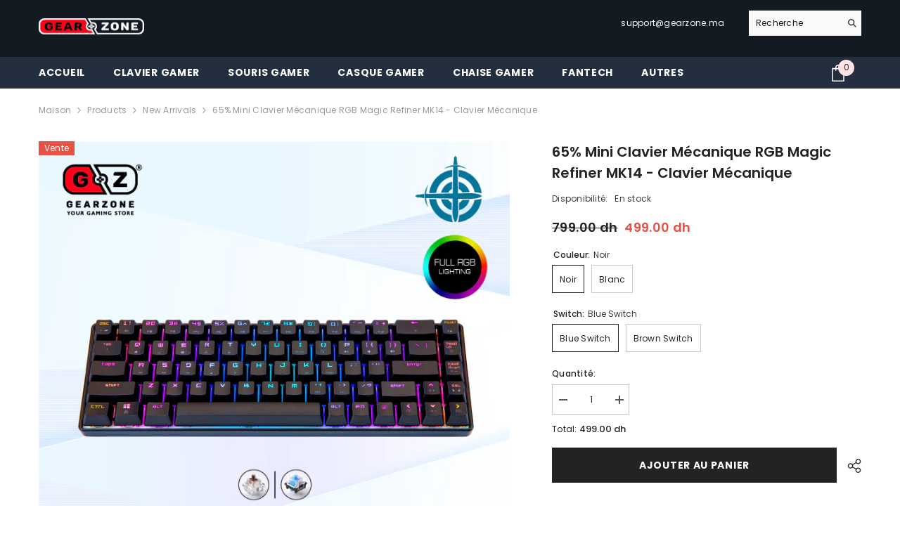

--- FILE ---
content_type: text/html; charset=utf-8
request_url: https://www.gearzone.ma/collections/new-arrivals/products/clavier-mecanique-rgb-magic-refiner-mk14-clavier-gamer-maroc
body_size: 46937
content:
<!doctype html><html class="no-js" lang="fr">
    <head>
        <meta charset="utf-8">
        <meta http-equiv="X-UA-Compatible" content="IE=edge">
        <meta name="viewport" content="width=device-width,initial-scale=1">
        <meta name="theme-color" content="">
        <link rel="canonical" href="https://www.gearzone.ma/products/clavier-mecanique-rgb-magic-refiner-mk14-clavier-gamer-maroc" canonical-shop-url="https://www.gearzone.ma/"><link rel="shortcut icon" href="//www.gearzone.ma/cdn/shop/files/Favicon-1_32x32.png?v=1614801326" type="image/png"><link rel="preconnect" href="https://cdn.shopify.com" crossorigin>
        <title>65% Mini Clavier Mécanique RGB Magic Refiner MK14 - Clavier Mécanique  &ndash; Gearzone.ma | N°1 du Gaming au Maroc</title><meta name="description" content="Détail du Produit 65% Clavier Mécanique RGB Clavier Mécanique Gamer RGB avec 68 touches Clavier Mécanique Brown Switch / Blue Switch Adopte Game-level chip pour offrir une réactivité rapide, meilleure pour les jeux Panneau métallique apporte un beau look et une surface robuste. Avec 18 modes de spectre All keys Anti-Gh">

<meta property="og:site_name" content="Gearzone.ma | N°1 du Gaming au Maroc">
<meta property="og:url" content="https://www.gearzone.ma/products/clavier-mecanique-rgb-magic-refiner-mk14-clavier-gamer-maroc">
<meta property="og:title" content="65% Mini Clavier Mécanique RGB Magic Refiner MK14 - Clavier Mécanique">
<meta property="og:type" content="product">
<meta property="og:description" content="Détail du Produit 65% Clavier Mécanique RGB Clavier Mécanique Gamer RGB avec 68 touches Clavier Mécanique Brown Switch / Blue Switch Adopte Game-level chip pour offrir une réactivité rapide, meilleure pour les jeux Panneau métallique apporte un beau look et une surface robuste. Avec 18 modes de spectre All keys Anti-Gh"><meta property="og:image" content="http://www.gearzone.ma/cdn/shop/products/MagicRefiner_MK14_Template_0.png?v=1617719523">
  <meta property="og:image:secure_url" content="https://www.gearzone.ma/cdn/shop/products/MagicRefiner_MK14_Template_0.png?v=1617719523">
  <meta property="og:image:width" content="750">
  <meta property="og:image:height" content="750"><meta property="og:price:amount" content="499.00">
  <meta property="og:price:currency" content="MAD"><meta name="twitter:card" content="summary_large_image">
<meta name="twitter:title" content="65% Mini Clavier Mécanique RGB Magic Refiner MK14 - Clavier Mécanique">
<meta name="twitter:description" content="Détail du Produit 65% Clavier Mécanique RGB Clavier Mécanique Gamer RGB avec 68 touches Clavier Mécanique Brown Switch / Blue Switch Adopte Game-level chip pour offrir une réactivité rapide, meilleure pour les jeux Panneau métallique apporte un beau look et une surface robuste. Avec 18 modes de spectre All keys Anti-Gh">

        <script>window.performance && window.performance.mark && window.performance.mark('shopify.content_for_header.start');</script><meta id="shopify-digital-wallet" name="shopify-digital-wallet" content="/29333225517/digital_wallets/dialog">
<link rel="alternate" type="application/json+oembed" href="https://www.gearzone.ma/products/clavier-mecanique-rgb-magic-refiner-mk14-clavier-gamer-maroc.oembed">
<script async="async" src="/checkouts/internal/preloads.js?locale=fr-MA"></script>
<script id="shopify-features" type="application/json">{"accessToken":"65175b2ca676667645b508be2d15be73","betas":["rich-media-storefront-analytics"],"domain":"www.gearzone.ma","predictiveSearch":true,"shopId":29333225517,"locale":"fr"}</script>
<script>var Shopify = Shopify || {};
Shopify.shop = "e-gearzone.myshopify.com";
Shopify.locale = "fr";
Shopify.currency = {"active":"MAD","rate":"1.0"};
Shopify.country = "MA";
Shopify.theme = {"name":"ella-6-7-2-theme-source","id":138893066285,"schema_name":"Ella","schema_version":"6.7.2","theme_store_id":null,"role":"main"};
Shopify.theme.handle = "null";
Shopify.theme.style = {"id":null,"handle":null};
Shopify.cdnHost = "www.gearzone.ma/cdn";
Shopify.routes = Shopify.routes || {};
Shopify.routes.root = "/";</script>
<script type="module">!function(o){(o.Shopify=o.Shopify||{}).modules=!0}(window);</script>
<script>!function(o){function n(){var o=[];function n(){o.push(Array.prototype.slice.apply(arguments))}return n.q=o,n}var t=o.Shopify=o.Shopify||{};t.loadFeatures=n(),t.autoloadFeatures=n()}(window);</script>
<script id="shop-js-analytics" type="application/json">{"pageType":"product"}</script>
<script defer="defer" async type="module" src="//www.gearzone.ma/cdn/shopifycloud/shop-js/modules/v2/client.init-shop-cart-sync_BcDpqI9l.fr.esm.js"></script>
<script defer="defer" async type="module" src="//www.gearzone.ma/cdn/shopifycloud/shop-js/modules/v2/chunk.common_a1Rf5Dlz.esm.js"></script>
<script defer="defer" async type="module" src="//www.gearzone.ma/cdn/shopifycloud/shop-js/modules/v2/chunk.modal_Djra7sW9.esm.js"></script>
<script type="module">
  await import("//www.gearzone.ma/cdn/shopifycloud/shop-js/modules/v2/client.init-shop-cart-sync_BcDpqI9l.fr.esm.js");
await import("//www.gearzone.ma/cdn/shopifycloud/shop-js/modules/v2/chunk.common_a1Rf5Dlz.esm.js");
await import("//www.gearzone.ma/cdn/shopifycloud/shop-js/modules/v2/chunk.modal_Djra7sW9.esm.js");

  window.Shopify.SignInWithShop?.initShopCartSync?.({"fedCMEnabled":true,"windoidEnabled":true});

</script>
<script id="__st">var __st={"a":29333225517,"offset":3600,"reqid":"8e1d083e-80e4-495c-9ea7-0fa61ba442b1-1769313647","pageurl":"www.gearzone.ma\/collections\/new-arrivals\/products\/clavier-mecanique-rgb-magic-refiner-mk14-clavier-gamer-maroc","u":"890112e6fb60","p":"product","rtyp":"product","rid":6555651276845};</script>
<script>window.ShopifyPaypalV4VisibilityTracking = true;</script>
<script id="captcha-bootstrap">!function(){'use strict';const t='contact',e='account',n='new_comment',o=[[t,t],['blogs',n],['comments',n],[t,'customer']],c=[[e,'customer_login'],[e,'guest_login'],[e,'recover_customer_password'],[e,'create_customer']],r=t=>t.map((([t,e])=>`form[action*='/${t}']:not([data-nocaptcha='true']) input[name='form_type'][value='${e}']`)).join(','),a=t=>()=>t?[...document.querySelectorAll(t)].map((t=>t.form)):[];function s(){const t=[...o],e=r(t);return a(e)}const i='password',u='form_key',d=['recaptcha-v3-token','g-recaptcha-response','h-captcha-response',i],f=()=>{try{return window.sessionStorage}catch{return}},m='__shopify_v',_=t=>t.elements[u];function p(t,e,n=!1){try{const o=window.sessionStorage,c=JSON.parse(o.getItem(e)),{data:r}=function(t){const{data:e,action:n}=t;return t[m]||n?{data:e,action:n}:{data:t,action:n}}(c);for(const[e,n]of Object.entries(r))t.elements[e]&&(t.elements[e].value=n);n&&o.removeItem(e)}catch(o){console.error('form repopulation failed',{error:o})}}const l='form_type',E='cptcha';function T(t){t.dataset[E]=!0}const w=window,h=w.document,L='Shopify',v='ce_forms',y='captcha';let A=!1;((t,e)=>{const n=(g='f06e6c50-85a8-45c8-87d0-21a2b65856fe',I='https://cdn.shopify.com/shopifycloud/storefront-forms-hcaptcha/ce_storefront_forms_captcha_hcaptcha.v1.5.2.iife.js',D={infoText:'Protégé par hCaptcha',privacyText:'Confidentialité',termsText:'Conditions'},(t,e,n)=>{const o=w[L][v],c=o.bindForm;if(c)return c(t,g,e,D).then(n);var r;o.q.push([[t,g,e,D],n]),r=I,A||(h.body.append(Object.assign(h.createElement('script'),{id:'captcha-provider',async:!0,src:r})),A=!0)});var g,I,D;w[L]=w[L]||{},w[L][v]=w[L][v]||{},w[L][v].q=[],w[L][y]=w[L][y]||{},w[L][y].protect=function(t,e){n(t,void 0,e),T(t)},Object.freeze(w[L][y]),function(t,e,n,w,h,L){const[v,y,A,g]=function(t,e,n){const i=e?o:[],u=t?c:[],d=[...i,...u],f=r(d),m=r(i),_=r(d.filter((([t,e])=>n.includes(e))));return[a(f),a(m),a(_),s()]}(w,h,L),I=t=>{const e=t.target;return e instanceof HTMLFormElement?e:e&&e.form},D=t=>v().includes(t);t.addEventListener('submit',(t=>{const e=I(t);if(!e)return;const n=D(e)&&!e.dataset.hcaptchaBound&&!e.dataset.recaptchaBound,o=_(e),c=g().includes(e)&&(!o||!o.value);(n||c)&&t.preventDefault(),c&&!n&&(function(t){try{if(!f())return;!function(t){const e=f();if(!e)return;const n=_(t);if(!n)return;const o=n.value;o&&e.removeItem(o)}(t);const e=Array.from(Array(32),(()=>Math.random().toString(36)[2])).join('');!function(t,e){_(t)||t.append(Object.assign(document.createElement('input'),{type:'hidden',name:u})),t.elements[u].value=e}(t,e),function(t,e){const n=f();if(!n)return;const o=[...t.querySelectorAll(`input[type='${i}']`)].map((({name:t})=>t)),c=[...d,...o],r={};for(const[a,s]of new FormData(t).entries())c.includes(a)||(r[a]=s);n.setItem(e,JSON.stringify({[m]:1,action:t.action,data:r}))}(t,e)}catch(e){console.error('failed to persist form',e)}}(e),e.submit())}));const S=(t,e)=>{t&&!t.dataset[E]&&(n(t,e.some((e=>e===t))),T(t))};for(const o of['focusin','change'])t.addEventListener(o,(t=>{const e=I(t);D(e)&&S(e,y())}));const B=e.get('form_key'),M=e.get(l),P=B&&M;t.addEventListener('DOMContentLoaded',(()=>{const t=y();if(P)for(const e of t)e.elements[l].value===M&&p(e,B);[...new Set([...A(),...v().filter((t=>'true'===t.dataset.shopifyCaptcha))])].forEach((e=>S(e,t)))}))}(h,new URLSearchParams(w.location.search),n,t,e,['guest_login'])})(!0,!0)}();</script>
<script integrity="sha256-4kQ18oKyAcykRKYeNunJcIwy7WH5gtpwJnB7kiuLZ1E=" data-source-attribution="shopify.loadfeatures" defer="defer" src="//www.gearzone.ma/cdn/shopifycloud/storefront/assets/storefront/load_feature-a0a9edcb.js" crossorigin="anonymous"></script>
<script data-source-attribution="shopify.dynamic_checkout.dynamic.init">var Shopify=Shopify||{};Shopify.PaymentButton=Shopify.PaymentButton||{isStorefrontPortableWallets:!0,init:function(){window.Shopify.PaymentButton.init=function(){};var t=document.createElement("script");t.src="https://www.gearzone.ma/cdn/shopifycloud/portable-wallets/latest/portable-wallets.fr.js",t.type="module",document.head.appendChild(t)}};
</script>
<script data-source-attribution="shopify.dynamic_checkout.buyer_consent">
  function portableWalletsHideBuyerConsent(e){var t=document.getElementById("shopify-buyer-consent"),n=document.getElementById("shopify-subscription-policy-button");t&&n&&(t.classList.add("hidden"),t.setAttribute("aria-hidden","true"),n.removeEventListener("click",e))}function portableWalletsShowBuyerConsent(e){var t=document.getElementById("shopify-buyer-consent"),n=document.getElementById("shopify-subscription-policy-button");t&&n&&(t.classList.remove("hidden"),t.removeAttribute("aria-hidden"),n.addEventListener("click",e))}window.Shopify?.PaymentButton&&(window.Shopify.PaymentButton.hideBuyerConsent=portableWalletsHideBuyerConsent,window.Shopify.PaymentButton.showBuyerConsent=portableWalletsShowBuyerConsent);
</script>
<script data-source-attribution="shopify.dynamic_checkout.cart.bootstrap">document.addEventListener("DOMContentLoaded",(function(){function t(){return document.querySelector("shopify-accelerated-checkout-cart, shopify-accelerated-checkout")}if(t())Shopify.PaymentButton.init();else{new MutationObserver((function(e,n){t()&&(Shopify.PaymentButton.init(),n.disconnect())})).observe(document.body,{childList:!0,subtree:!0})}}));
</script>
<script id="sections-script" data-sections="header-navigation-plain,header-mobile" defer="defer" src="//www.gearzone.ma/cdn/shop/t/25/compiled_assets/scripts.js?v=1035"></script>
<script>window.performance && window.performance.mark && window.performance.mark('shopify.content_for_header.end');</script>
        <style>@import url('https://fonts.googleapis.com/css?family=Poppins:300,300i,400,400i,500,500i,600,600i,700,700i,800,800i&display=swap');
                

:root {
        --font-family-1: Poppins;
        --font-family-2: Poppins;

        /* Settings Body */--font-body-family: Poppins;--font-body-size: 12px;--font-body-weight: 400;--body-line-height: 22px;--body-letter-spacing: .02em;

        /* Settings Heading */--font-heading-family: Poppins;--font-heading-size: 16px;--font-heading-weight: 700;--font-heading-style: normal;--heading-line-height: 24px;--heading-letter-spacing: .05em;--heading-text-transform: uppercase;--heading-border-height: 2px;

        /* Menu Lv1 */--font-menu-lv1-family: Poppins;--font-menu-lv1-size: 14px;--font-menu-lv1-weight: 700;--menu-lv1-line-height: 22px;--menu-lv1-letter-spacing: .05em;--menu-lv1-text-transform: uppercase;

        /* Menu Lv2 */--font-menu-lv2-family: Poppins;--font-menu-lv2-size: 12px;--font-menu-lv2-weight: 400;--menu-lv2-line-height: 22px;--menu-lv2-letter-spacing: .02em;--menu-lv2-text-transform: capitalize;

        /* Menu Lv3 */--font-menu-lv3-family: Poppins;--font-menu-lv3-size: 12px;--font-menu-lv3-weight: 400;--menu-lv3-line-height: 22px;--menu-lv3-letter-spacing: .02em;--menu-lv3-text-transform: capitalize;

        /* Mega Menu Lv2 */--font-mega-menu-lv2-family: Poppins;--font-mega-menu-lv2-size: 12px;--font-mega-menu-lv2-weight: 600;--font-mega-menu-lv2-style: normal;--mega-menu-lv2-line-height: 22px;--mega-menu-lv2-letter-spacing: .02em;--mega-menu-lv2-text-transform: uppercase;

        /* Mega Menu Lv3 */--font-mega-menu-lv3-family: Poppins;--font-mega-menu-lv3-size: 12px;--font-mega-menu-lv3-weight: 400;--mega-menu-lv3-line-height: 22px;--mega-menu-lv3-letter-spacing: .02em;--mega-menu-lv3-text-transform: capitalize;

        /* Product Card Title */--product-title-font: Poppins;--product-title-font-size : 12px;--product-title-font-weight : 400;--product-title-line-height: 22px;--product-title-letter-spacing: .02em;--product-title-line-text : 2;--product-title-text-transform : capitalize;--product-title-margin-bottom: 10px;

        /* Product Card Vendor */--product-vendor-font: Poppins;--product-vendor-font-size : 12px;--product-vendor-font-weight : 400;--product-vendor-font-style : normal;--product-vendor-line-height: 22px;--product-vendor-letter-spacing: .02em;--product-vendor-text-transform : uppercase;--product-vendor-margin-bottom: 0px;--product-vendor-margin-top: 0px;

        /* Product Card Price */--product-price-font: Poppins;--product-price-font-size : 14px;--product-price-font-weight : 600;--product-price-line-height: 22px;--product-price-letter-spacing: .02em;--product-price-margin-top: 0px;--product-price-margin-bottom: 13px;

        /* Product Card Badge */--badge-font: Poppins;--badge-font-size : 12px;--badge-font-weight : 400;--badge-text-transform : capitalize;--badge-letter-spacing: .02em;--badge-line-height: 20px;--badge-border-radius: 0px;--badge-padding-top: 0px;--badge-padding-bottom: 0px;--badge-padding-left-right: 8px;--badge-postion-top: 0px;--badge-postion-left-right: 0px;

        /* Product Quickview */
        --product-quickview-font-size : 12px; --product-quickview-line-height: 23px; --product-quickview-border-radius: 1px; --product-quickview-padding-top: 0px; --product-quickview-padding-bottom: 0px; --product-quickview-padding-left-right: 7px; --product-quickview-sold-out-product: #e95144;--product-quickview-box-shadow: none;/* Blog Card Tile */--blog-title-font: Poppins;--blog-title-font-size : 20px; --blog-title-font-weight : 700; --blog-title-line-height: 29px; --blog-title-letter-spacing: .09em; --blog-title-text-transform : uppercase;

        /* Blog Card Info (Date, Author) */--blog-info-font: Poppins;--blog-info-font-size : 14px; --blog-info-font-weight : 400; --blog-info-line-height: 20px; --blog-info-letter-spacing: .02em; --blog-info-text-transform : uppercase;

        /* Button 1 */--btn-1-font-family: Poppins;--btn-1-font-size: 14px; --btn-1-font-weight: 700; --btn-1-text-transform: uppercase; --btn-1-line-height: 22px; --btn-1-letter-spacing: .05em; --btn-1-text-align: center; --btn-1-border-radius: 0px; --btn-1-border-width: 1px; --btn-1-border-style: solid; --btn-1-padding-top: 10px; --btn-1-padding-bottom: 10px; --btn-1-horizontal-length: 0px; --btn-1-vertical-length: 0px; --btn-1-blur-radius: 0px; --btn-1-spread: 0px;
        
--btn-1-all-bg-opacity-hover: rgba(0, 0, 0, 0.5);--btn-1-inset: ;/* Button 2 */--btn-2-font-family: Poppins;--btn-2-font-size: 14px; --btn-2-font-weight: 700; --btn-2-text-transform: uppercase; --btn-2-line-height: 22px; --btn-2-letter-spacing: .05em; --btn-2-text-align: center; --btn-2-border-radius: 0px; --btn-2-border-width: 1px; --btn-2-border-style: solid; --btn-2-padding-top: 13px; --btn-2-padding-bottom: 13px; --btn-2-horizontal-length: 0px; --btn-2-vertical-length: 0px; --btn-2-blur-radius: 0px; --btn-2-spread: 0px;
        
--btn-2-all-bg-opacity-hover: rgba(0, 0, 0, 0.5);--btn-2-inset: ;/* Button 3 */--btn-3-font-family: Poppins;--btn-3-font-size: 14px; --btn-3-font-weight: 700; --btn-3-text-transform: uppercase; --btn-3-line-height: 22px; --btn-3-letter-spacing: .05em; --btn-3-text-align: center; --btn-3-border-radius: 0px; --btn-3-border-width: 1px; --btn-3-border-style: solid; --btn-3-padding-top: 10px; --btn-3-padding-bottom: 10px; --btn-3-horizontal-length: 0px; --btn-3-vertical-length: 0px; --btn-3-blur-radius: 0px; --btn-3-spread: 0px;
        
--btn-3-all-bg-opacity: rgba(0, 0, 0, 0.1);--btn-3-all-bg-opacity-hover: rgba(0, 0, 0, 0.1);--btn-3-inset: ;/* Footer Heading */--footer-heading-font-family: Poppins;--footer-heading-font-size : 15px; --footer-heading-font-weight : 600; --footer-heading-line-height : 22px; --footer-heading-letter-spacing : .05em; --footer-heading-text-transform : uppercase;

        /* Footer Link */--footer-link-font-family: Poppins;--footer-link-font-size : 12px; --footer-link-font-weight : ; --footer-link-line-height : 28px; --footer-link-letter-spacing : .02em; --footer-link-text-transform : capitalize;

        /* Page Title */--font-page-title-family: Poppins;--font-page-title-size: 20px; --font-page-title-weight: 700; --font-page-title-style: normal; --page-title-line-height: 20px; --page-title-letter-spacing: .05em; --page-title-text-transform: uppercase;

        /* Font Product Tab Title */
        --font-tab-type-1: Poppins; --font-tab-type-2: Poppins;

        /* Text Size */
        --text-size-font-size : 10px; --text-size-font-weight : 400; --text-size-line-height : 22px; --text-size-letter-spacing : 0; --text-size-text-transform : uppercase; --text-size-color : #787878;

        /* Font Weight */
        --font-weight-normal: 400; --font-weight-medium: 500; --font-weight-semibold: 600; --font-weight-bold: 700; --font-weight-bolder: 800; --font-weight-black: 900;

        /* Radio Button */
        --form-label-checkbox-before-bg: #fff; --form-label-checkbox-before-border: #cecece; --form-label-checkbox-before-bg-checked: #000;

        /* Conatiner */
        --body-custom-width-container: 1600px;

        /* Layout Boxed */
        --color-background-layout-boxed: #f8f8f8;/* Arrow */
        --position-horizontal-slick-arrow: 0;

        /* General Color*/
        --color-text: #232323; --color-text2: #969696; --color-global: #232323; --color-white: #FFFFFF; --color-grey: #868686; --color-black: #202020; --color-base-text-rgb: 35, 35, 35; --color-base-text2-rgb: 150, 150, 150; --color-background: #ffffff; --color-background-rgb: 255, 255, 255; --color-background-overylay: rgba(255, 255, 255, 0.9); --color-base-accent-text: ; --color-base-accent-1: ; --color-base-accent-2: ; --color-link: #232323; --color-link-hover: #232323; --color-error: #D93333; --color-error-bg: #FCEEEE; --color-success: #5A5A5A; --color-success-bg: #DFF0D8; --color-info: #202020; --color-info-bg: #FFF2DD; --color-link-underline: rgba(35, 35, 35, 0.5); --color-breadcrumb: #999999; --colors-breadcrumb-hover: #232323;--colors-breadcrumb-active: #999999; --border-global: #e6e6e6; --bg-global: #fafafa; --bg-planceholder: #fafafa; --color-warning: #fff; --bg-warning: #e0b252; --color-background-10 : #e9e9e9; --color-background-20 : #d3d3d3; --color-background-30 : #bdbdbd; --color-background-50 : #919191; --color-background-global : #919191;

        /* Arrow Color */
        --arrow-color: #323232; --arrow-background-color: #fff; --arrow-border-color: #ccc;--arrow-color-hover: #323232;--arrow-background-color-hover: #f8f8f8;--arrow-border-color-hover: #f8f8f8;--arrow-width: 35px;--arrow-height: 35px;--arrow-size: px;--arrow-size-icon: 17px;--arrow-border-radius: 50%;--arrow-border-width: 1px;--arrow-width-half: -17px;

        /* Pagination Color */
        --pagination-item-color: #3c3c3c; --pagination-item-color-active: #3c3c3c; --pagination-item-bg-color: #fff;--pagination-item-bg-color-active: #fff;--pagination-item-border-color: #fff;--pagination-item-border-color-active: #ffffff;--pagination-arrow-color: #3c3c3c;--pagination-arrow-color-active: #3c3c3c;--pagination-arrow-bg-color: #fff;--pagination-arrow-bg-color-active: #fff;--pagination-arrow-border-color: #fff;--pagination-arrow-border-color-active: #fff;

        /* Dots Color */
        --dots-color: transparent;--dots-border-color: #323232;--dots-color-active: #323232;--dots-border-color-active: #323232;--dots-style2-background-opacity: #00000050;--dots-width: 12px;--dots-height: 12px;

        /* Button Color */
        --btn-1-color: #FFFFFF;--btn-1-bg: #232323;--btn-1-border: #232323;--btn-1-color-hover: #232323;--btn-1-bg-hover: #ffffff;--btn-1-border-hover: #232323;
        --btn-2-color: #232323;--btn-2-bg: #FFFFFF;--btn-2-border: #727272;--btn-2-color-hover: #FFFFFF;--btn-2-bg-hover: #232323;--btn-2-border-hover: #232323;
        --btn-3-color: #FFFFFF;--btn-3-bg: #e9514b;--btn-3-border: #e9514b;--btn-3-color-hover: #ffffff;--btn-3-bg-hover: #e9514b;--btn-3-border-hover: #e9514b;
        --anchor-transition: all ease .3s;--bg-white: #ffffff;--bg-black: #000000;--bg-grey: #808080;--icon: var(--color-text);--text-cart: #3c3c3c;--duration-short: 100ms;--duration-default: 350ms;--duration-long: 500ms;--form-input-bg: #ffffff;--form-input-border: #c7c7c7;--form-input-color: #232323;--form-input-placeholder: #868686;--form-label: #232323;

        --new-badge-color: #232323;--new-badge-bg: #FFFFFF;--sale-badge-color: #ffffff;--sale-badge-bg: #e95144;--sold-out-badge-color: #ffffff;--sold-out-badge-bg: #c1c1c1;--custom-badge-color: #ffffff;--custom-badge-bg: #ffbb49;--bundle-badge-color: #ffffff;--bundle-badge-bg: #232323;
        
        --product-title-color : #232323;--product-title-color-hover : #232323;--product-vendor-color : #969696;--product-price-color : #232323;--product-sale-price-color : #e95144;--product-compare-price-color : #969696;--product-countdown-color : #c12e48;--product-countdown-bg-color : #ffffff;

        --product-swatch-border : #cbcbcb;--product-swatch-border-active : #232323;--product-swatch-width : 40px;--product-swatch-height : 40px;--product-swatch-border-radius : 0px;--product-swatch-color-width : 40px;--product-swatch-color-height : 40px;--product-swatch-color-border-radius : 20px;

        --product-wishlist-color : #000000;--product-wishlist-bg : #ffffff;--product-wishlist-border : transparent;--product-wishlist-color-added : #ffffff;--product-wishlist-bg-added : #000000;--product-wishlist-border-added : transparent;--product-compare-color : #000000;--product-compare-bg : #FFFFFF;--product-compare-color-added : #D12442; --product-compare-bg-added : #FFFFFF; --product-hot-stock-text-color : #d62828; --product-quick-view-color : #000000; --product-cart-image-fit : contain; --product-title-variant-font-size: 16px;--product-quick-view-bg : #FFFFFF;--product-quick-view-bg-above-button: rgba(255, 255, 255, 0.7);--product-quick-view-color-hover : #FFFFFF;--product-quick-view-bg-hover : #000000;--product-action-color : #232323;--product-action-bg : #ffffff;--product-action-border : #000000;--product-action-color-hover : #FFFFFF;--product-action-bg-hover : #232323;--product-action-border-hover : #232323;

        /* Multilevel Category Filter */
        --color-label-multiLevel-categories: #232323;--bg-label-multiLevel-categories: #fff;--color-button-multiLevel-categories: #fff;--bg-button-multiLevel-categories: #ff8b21;--border-button-multiLevel-categories: transparent;--hover-color-button-multiLevel-categories: #fff;--hover-bg-button-multiLevel-categories: #ff8b21;--cart-item-bg : #ffffff;--cart-item-border : #e8e8e8;--cart-item-border-width : 1px;--cart-item-border-style : solid;--free-shipping-height : 10px;--free-shipping-border-radius : 20px;--free-shipping-color : #727272; --free-shipping-bg : #ededed;--free-shipping-bg-1: #e95144;--free-shipping-bg-2: #ffc206;--free-shipping-bg-3: #69c69c;--free-shipping-bg-4: #69c69c; --free-shipping-min-height : 20.0px;--w-product-swatch-custom: 30px;--h-product-swatch-custom: 30px;--w-product-swatch-custom-mb: 20px;--h-product-swatch-custom-mb: 20px;--font-size-product-swatch-more: 12px;--swatch-border : #cbcbcb;--swatch-border-active : #232323;

        --variant-size: #232323;--variant-size-border: #e7e7e7;--variant-size-bg: #ffffff;--variant-size-hover: #ffffff;--variant-size-border-hover: #232323;--variant-size-bg-hover: #232323;--variant-bg : #ffffff; --variant-color : #232323; --variant-bg-active : #ffffff; --variant-color-active : #232323;

        --fontsize-text-social: 12px;
        --page-content-distance: 64px;--sidebar-content-distance: 40px;--button-transition-ease: cubic-bezier(.25,.46,.45,.94);

        /* Loading Spinner Color */
        --spinner-top-color: #fc0; --spinner-right-color: #4dd4c6; --spinner-bottom-color: #f00; --spinner-left-color: #f6f6f6;

        /* Product Card Marquee */
        --product-marquee-background-color: ;--product-marquee-text-color: #FFFFFF;--product-marquee-text-size: 14px;--product-marquee-text-mobile-size: 14px;--product-marquee-text-weight: 400;--product-marquee-text-transform: none;--product-marquee-text-style: italic;--product-marquee-speed: ; --product-marquee-line-height: calc(var(--product-marquee-text-mobile-size) * 1.5);
    }
</style>
        <link href="//www.gearzone.ma/cdn/shop/t/25/assets/base.css?v=160291853480013092211740306525" rel="stylesheet" type="text/css" media="all" />
<link href="//www.gearzone.ma/cdn/shop/t/25/assets/fade-up-animation.css?v=42938924131969288901740306527" rel="stylesheet" type="text/css" media="all" />
<link href="//www.gearzone.ma/cdn/shop/t/25/assets/animated.css?v=124579380764407670711740306525" rel="stylesheet" type="text/css" media="all" />
<link href="//www.gearzone.ma/cdn/shop/t/25/assets/component-card.css?v=30603824125096546601740306525" rel="stylesheet" type="text/css" media="all" />
<link href="//www.gearzone.ma/cdn/shop/t/25/assets/component-loading-overlay.css?v=23413779889692260311740306526" rel="stylesheet" type="text/css" media="all" />
<link href="//www.gearzone.ma/cdn/shop/t/25/assets/component-loading-banner.css?v=69856287195459887291740306526" rel="stylesheet" type="text/css" media="all" />
<link href="//www.gearzone.ma/cdn/shop/t/25/assets/component-quick-cart.css?v=26051518140860836451740306526" rel="stylesheet" type="text/css" media="all" />
<link rel="stylesheet" href="//www.gearzone.ma/cdn/shop/t/25/assets/vendor.css?v=51530415543490038341740306528" media="print" onload="this.media='all'">
<noscript><link href="//www.gearzone.ma/cdn/shop/t/25/assets/vendor.css?v=51530415543490038341740306528" rel="stylesheet" type="text/css" media="all" /></noscript>



<link href="//www.gearzone.ma/cdn/shop/t/25/assets/component-predictive-search.css?v=108862789226156590491740306526" rel="stylesheet" type="text/css" media="all" />
<link rel="stylesheet" href="//www.gearzone.ma/cdn/shop/t/25/assets/component-newsletter.css?v=111617043413587308161740306526" media="print" onload="this.media='all'">
<link rel="stylesheet" href="//www.gearzone.ma/cdn/shop/t/25/assets/component-slider.css?v=134420753549460766241740306526" media="print" onload="this.media='all'">
<link rel="stylesheet" href="//www.gearzone.ma/cdn/shop/t/25/assets/component-list-social.css?v=102044711114163579551740306526" media="print" onload="this.media='all'"><noscript><link href="//www.gearzone.ma/cdn/shop/t/25/assets/component-newsletter.css?v=111617043413587308161740306526" rel="stylesheet" type="text/css" media="all" /></noscript>
<noscript><link href="//www.gearzone.ma/cdn/shop/t/25/assets/component-slider.css?v=134420753549460766241740306526" rel="stylesheet" type="text/css" media="all" /></noscript>
<noscript><link href="//www.gearzone.ma/cdn/shop/t/25/assets/component-list-social.css?v=102044711114163579551740306526" rel="stylesheet" type="text/css" media="all" /></noscript>

<style type="text/css">
	.nav-title-mobile {display: none;}.list-menu--disclosure{display: none;position: absolute;min-width: 100%;width: 22rem;background-color: var(--bg-white);box-shadow: 0 1px 4px 0 rgb(0 0 0 / 15%);padding: 5px 0 5px 20px;opacity: 0;visibility: visible;pointer-events: none;transition: opacity var(--duration-default) ease, transform var(--duration-default) ease;}.list-menu--disclosure-2{margin-left: calc(100% - 15px);z-index: 2;top: -5px;}.list-menu--disclosure:focus {outline: none;}.list-menu--disclosure.localization-selector {max-height: 18rem;overflow: auto;width: 10rem;padding: 0.5rem;}.js menu-drawer > details > summary::before, .js menu-drawer > details[open]:not(.menu-opening) > summary::before {content: '';position: absolute;cursor: default;width: 100%;height: calc(100vh - 100%);height: calc(var(--viewport-height, 100vh) - (var(--header-bottom-position, 100%)));top: 100%;left: 0;background: var(--color-foreground-50);opacity: 0;visibility: hidden;z-index: 2;transition: opacity var(--duration-default) ease,visibility var(--duration-default) ease;}menu-drawer > details[open] > summary::before {visibility: visible;opacity: 1;}.menu-drawer {position: absolute;transform: translateX(-100%);visibility: hidden;z-index: 3;left: 0;top: 100%;width: 100%;max-width: calc(100vw - 4rem);padding: 0;border: 0.1rem solid var(--color-background-10);border-left: 0;border-bottom: 0;background-color: var(--bg-white);overflow-x: hidden;}.js .menu-drawer {height: calc(100vh - 100%);height: calc(var(--viewport-height, 100vh) - (var(--header-bottom-position, 100%)));}.js details[open] > .menu-drawer, .js details[open] > .menu-drawer__submenu {transition: transform var(--duration-default) ease, visibility var(--duration-default) ease;}.no-js details[open] > .menu-drawer, .js details[open].menu-opening > .menu-drawer, details[open].menu-opening > .menu-drawer__submenu {transform: translateX(0);visibility: visible;}@media screen and (min-width: 750px) {.menu-drawer {width: 40rem;}.no-js .menu-drawer {height: auto;}}.menu-drawer__inner-container {position: relative;height: 100%;}.menu-drawer__navigation-container {display: grid;grid-template-rows: 1fr auto;align-content: space-between;overflow-y: auto;height: 100%;}.menu-drawer__navigation {padding: 0 0 5.6rem 0;}.menu-drawer__inner-submenu {height: 100%;overflow-x: hidden;overflow-y: auto;}.no-js .menu-drawer__navigation {padding: 0;}.js .menu-drawer__menu li {width: 100%;border-bottom: 1px solid #e6e6e6;overflow: hidden;}.menu-drawer__menu-item{line-height: var(--body-line-height);letter-spacing: var(--body-letter-spacing);padding: 10px 20px 10px 15px;cursor: pointer;display: flex;align-items: center;justify-content: space-between;}.menu-drawer__menu-item .label{display: inline-block;vertical-align: middle;font-size: calc(var(--font-body-size) - 4px);font-weight: var(--font-weight-normal);letter-spacing: var(--body-letter-spacing);height: 20px;line-height: 20px;margin: 0 0 0 10px;padding: 0 5px;text-transform: uppercase;text-align: center;position: relative;}.menu-drawer__menu-item .label:before{content: "";position: absolute;border: 5px solid transparent;top: 50%;left: -9px;transform: translateY(-50%);}.menu-drawer__menu-item > .icon{width: 24px;height: 24px;margin: 0 10px 0 0;}.menu-drawer__menu-item > .symbol {position: absolute;right: 20px;top: 50%;transform: translateY(-50%);display: flex;align-items: center;justify-content: center;font-size: 0;pointer-events: none;}.menu-drawer__menu-item > .symbol .icon{width: 14px;height: 14px;opacity: .6;}.menu-mobile-icon .menu-drawer__menu-item{justify-content: flex-start;}.no-js .menu-drawer .menu-drawer__menu-item > .symbol {display: none;}.js .menu-drawer__submenu {position: absolute;top: 0;width: 100%;bottom: 0;left: 0;background-color: var(--bg-white);z-index: 1;transform: translateX(100%);visibility: hidden;}.js .menu-drawer__submenu .menu-drawer__submenu {overflow-y: auto;}.menu-drawer__close-button {display: block;width: 100%;padding: 10px 15px;background-color: transparent;border: none;background: #f6f8f9;position: relative;}.menu-drawer__close-button .symbol{position: absolute;top: auto;left: 20px;width: auto;height: 22px;z-index: 10;display: flex;align-items: center;justify-content: center;font-size: 0;pointer-events: none;}.menu-drawer__close-button .icon {display: inline-block;vertical-align: middle;width: 18px;height: 18px;transform: rotate(180deg);}.menu-drawer__close-button .text{max-width: calc(100% - 50px);white-space: nowrap;overflow: hidden;text-overflow: ellipsis;display: inline-block;vertical-align: top;width: 100%;margin: 0 auto;}.no-js .menu-drawer__close-button {display: none;}.menu-drawer__utility-links {padding: 2rem;}.menu-drawer__account {display: inline-flex;align-items: center;text-decoration: none;padding: 1.2rem;margin-left: -1.2rem;font-size: 1.4rem;}.menu-drawer__account .icon-account {height: 2rem;width: 2rem;margin-right: 1rem;}.menu-drawer .list-social {justify-content: flex-start;margin-left: -1.25rem;margin-top: 2rem;}.menu-drawer .list-social:empty {display: none;}.menu-drawer .list-social__link {padding: 1.3rem 1.25rem;}

	/* Style General */
	.d-block{display: block}.d-inline-block{display: inline-block}.d-flex{display: flex}.d-none {display: none}.d-grid{display: grid}.ver-alg-mid {vertical-align: middle}.ver-alg-top{vertical-align: top}
	.flex-jc-start{justify-content:flex-start}.flex-jc-end{justify-content:flex-end}.flex-jc-center{justify-content:center}.flex-jc-between{justify-content:space-between}.flex-jc-stretch{justify-content:stretch}.flex-align-start{align-items: flex-start}.flex-align-center{align-items: center}.flex-align-end{align-items: flex-end}.flex-align-stretch{align-items:stretch}.flex-wrap{flex-wrap: wrap}.flex-nowrap{flex-wrap: nowrap}.fd-row{flex-direction:row}.fd-row-reverse{flex-direction:row-reverse}.fd-column{flex-direction:column}.fd-column-reverse{flex-direction:column-reverse}.fg-0{flex-grow:0}.fs-0{flex-shrink:0}.gap-15{gap:15px}.gap-30{gap:30px}.gap-col-30{column-gap:30px}
	.p-relative{position:relative}.p-absolute{position:absolute}.p-static{position:static}.p-fixed{position:fixed;}
	.zi-1{z-index:1}.zi-2{z-index:2}.zi-3{z-index:3}.zi-5{z-index:5}.zi-6{z-index:6}.zi-7{z-index:7}.zi-9{z-index:9}.zi-10{z-index:10}.zi-99{z-index:99} .zi-100{z-index:100} .zi-101{z-index:101}
	.top-0{top:0}.top-100{top:100%}.top-auto{top:auto}.left-0{left:0}.left-auto{left:auto}.right-0{right:0}.right-auto{right:auto}.bottom-0{bottom:0}
	.middle-y{top:50%;transform:translateY(-50%)}.middle-x{left:50%;transform:translateX(-50%)}
	.opacity-0{opacity:0}.opacity-1{opacity:1}
	.o-hidden{overflow:hidden}.o-visible{overflow:visible}.o-unset{overflow:unset}.o-x-hidden{overflow-x:hidden}.o-y-auto{overflow-y:auto;}
	.pt-0{padding-top:0}.pt-2{padding-top:2px}.pt-5{padding-top:5px}.pt-10{padding-top:10px}.pt-10-imp{padding-top:10px !important}.pt-12{padding-top:12px}.pt-16{padding-top:16px}.pt-20{padding-top:20px}.pt-24{padding-top:24px}.pt-30{padding-top:30px}.pt-32{padding-top:32px}.pt-36{padding-top:36px}.pt-48{padding-top:48px}.pb-0{padding-bottom:0}.pb-5{padding-bottom:5px}.pb-10{padding-bottom:10px}.pb-10-imp{padding-bottom:10px !important}.pb-12{padding-bottom:12px}.pb-15{padding-bottom:15px}.pb-16{padding-bottom:16px}.pb-18{padding-bottom:18px}.pb-20{padding-bottom:20px}.pb-24{padding-bottom:24px}.pb-32{padding-bottom:32px}.pb-40{padding-bottom:40px}.pb-48{padding-bottom:48px}.pb-50{padding-bottom:50px}.pb-80{padding-bottom:80px}.pb-84{padding-bottom:84px}.pr-0{padding-right:0}.pr-5{padding-right: 5px}.pr-10{padding-right:10px}.pr-20{padding-right:20px}.pr-24{padding-right:24px}.pr-30{padding-right:30px}.pr-36{padding-right:36px}.pr-80{padding-right:80px}.pl-0{padding-left:0}.pl-12{padding-left:12px}.pl-20{padding-left:20px}.pl-24{padding-left:24px}.pl-36{padding-left:36px}.pl-48{padding-left:48px}.pl-52{padding-left:52px}.pl-80{padding-left:80px}.p-zero{padding:0}
	.m-lr-auto{margin:0 auto}.m-zero{margin:0}.ml-auto{margin-left:auto}.ml-0{margin-left:0}.ml-5{margin-left:5px}.ml-15{margin-left:15px}.ml-20{margin-left:20px}.ml-30{margin-left:30px}.mr-auto{margin-right:auto}.mr-0{margin-right:0}.mr-5{margin-right:5px}.mr-10{margin-right:10px}.mr-20{margin-right:20px}.mr-30{margin-right:30px}.mt-0{margin-top: 0}.mt-10{margin-top: 10px}.mt-15{margin-top: 15px}.mt-20{margin-top: 20px}.mt-25{margin-top: 25px}.mt-30{margin-top: 30px}.mt-40{margin-top: 40px}.mt-45{margin-top: 45px}.mb-0{margin-bottom: 0}.mb-5{margin-bottom: 5px}.mb-10{margin-bottom: 10px}.mb-15{margin-bottom: 15px}.mb-18{margin-bottom: 18px}.mb-20{margin-bottom: 20px}.mb-30{margin-bottom: 30px}
	.h-0{height:0}.h-100{height:100%}.h-100v{height:100vh}.h-auto{height:auto}.mah-100{max-height:100%}.mih-15{min-height: 15px}.mih-none{min-height: unset}.lih-15{line-height: 15px}
	.w-50pc{width:50%}.w-100{width:100%}.w-100v{width:100vw}.maw-100{max-width:100%}.maw-300{max-width:300px}.maw-480{max-width: 480px}.maw-780{max-width: 780px}.w-auto{width:auto}.minw-auto{min-width: auto}.min-w-100{min-width: 100px}
	.float-l{float:left}.float-r{float:right}
	.b-zero{border:none}.br-50p{border-radius:50%}.br-zero{border-radius:0}.br-2{border-radius:2px}.bg-none{background: none}
	.stroke-w-0{stroke-width: 0px}.stroke-w-1h{stroke-width: 0.5px}.stroke-w-1{stroke-width: 1px}.stroke-w-3{stroke-width: 3px}.stroke-w-5{stroke-width: 5px}.stroke-w-7 {stroke-width: 7px}.stroke-w-10 {stroke-width: 10px}.stroke-w-12 {stroke-width: 12px}.stroke-w-15 {stroke-width: 15px}.stroke-w-20 {stroke-width: 20px}.stroke-w-25 {stroke-width: 25px}.stroke-w-30{stroke-width: 30px}.stroke-w-32 {stroke-width: 32px}.stroke-w-40 {stroke-width: 40px}
	.w-21{width: 21px}.w-23{width: 23px}.w-24{width: 24px}.h-22{height: 22px}.h-23{height: 23px}.h-24{height: 24px}.w-h-16{width: 16px;height: 16px}.w-h-17{width: 17px;height: 17px}.w-h-18 {width: 18px;height: 18px}.w-h-19{width: 19px;height: 19px}.w-h-20 {width: 20px;height: 20px}.w-h-21{width: 21px;height: 21px}.w-h-22 {width: 22px;height: 22px}.w-h-23{width: 23px;height: 23px}.w-h-24 {width: 24px;height: 24px}.w-h-25 {width: 25px;height: 25px}.w-h-26 {width: 26px;height: 26px}.w-h-27 {width: 27px;height: 27px}.w-h-28 {width: 28px;height: 28px}.w-h-29 {width: 29px;height: 29px}.w-h-30 {width: 30px;height: 30px}.w-h-31 {width: 31px;height: 31px}.w-h-32 {width: 32px;height: 32px}.w-h-33 {width: 33px;height: 33px}.w-h-34 {width: 34px;height: 34px}.w-h-35 {width: 35px;height: 35px}.w-h-36 {width: 36px;height: 36px}.w-h-37 {width: 37px;height: 37px}
	.txt-d-none{text-decoration:none}.txt-d-underline{text-decoration:underline}.txt-u-o-1{text-underline-offset: 1px}.txt-u-o-2{text-underline-offset: 2px}.txt-u-o-3{text-underline-offset: 3px}.txt-u-o-4{text-underline-offset: 4px}.txt-u-o-5{text-underline-offset: 5px}.txt-u-o-6{text-underline-offset: 6px}.txt-u-o-8{text-underline-offset: 8px}.txt-u-o-12{text-underline-offset: 12px}.txt-t-up{text-transform:uppercase}.txt-t-cap{text-transform:capitalize}
	.ft-0{font-size: 0}.ft-16{font-size: 16px}.ls-0{letter-spacing: 0}.ls-02{letter-spacing: 0.2em}.ls-05{letter-spacing: 0.5em}.ft-i{font-style: italic}
	.button-effect svg{transition: 0.3s}.button-effect:hover svg{transform: rotate(180deg)}
	.icon-effect:hover svg {transform: scale(1.15)}.icon-effect:hover .icon-search-1 {transform: rotate(-90deg) scale(1.15)}
	.link-effect > span:after, .link-effect > .text__icon:after{content: "";position: absolute;bottom: -2px;left: 0;height: 1px;width: 100%;transform: scaleX(0);transition: transform var(--duration-default) ease-out;transform-origin: right}
	.link-effect > .text__icon:after{ bottom: 0 }
	.link-effect > span:hover:after, .link-effect > .text__icon:hover:after{transform: scaleX(1);transform-origin: left}
	@media (min-width: 1025px){
		.pl-lg-80{padding-left:80px}.pr-lg-80{padding-right:80px}
	}
</style>
        <script src="//www.gearzone.ma/cdn/shop/t/25/assets/vendor.js?v=37601539231953232631740306528" type="text/javascript"></script>
<script src="//www.gearzone.ma/cdn/shop/t/25/assets/global.js?v=94502625666594437981740306527" type="text/javascript"></script>
<script src="//www.gearzone.ma/cdn/shop/t/25/assets/lazysizes.min.js?v=122719776364282065531740306527" type="text/javascript"></script>
<!-- <script src="//www.gearzone.ma/cdn/shop/t/25/assets/menu.js?v=67448401357794802601740306527" type="text/javascript"></script> --><script src="//www.gearzone.ma/cdn/shop/t/25/assets/predictive-search.js?v=10137649417781944001740306528" defer="defer"></script><script src="//www.gearzone.ma/cdn/shop/t/25/assets/animations.js?v=120914312502650503191740306525" defer="defer"></script>

<script>
    window.lazySizesConfig = window.lazySizesConfig || {};
    lazySizesConfig.loadMode = 1;
    window.lazySizesConfig.init = false;
    lazySizes.init();

    window.rtl_slick = false;
    window.mobile_menu = 'custom';
    window.iso_code = 'fr';
    
        window.money_format = '{{amount}} dh';
    
    window.shop_currency = 'MAD';
    window.currencySymbol ="د.م.";
    window.show_multiple_currencies = true;
    window.routes = {
        root: '',
        cart: '/cart',
        cart_add_url: '/cart/add',
        cart_change_url: '/cart/change',
        cart_update_url: '/cart/update',
        collection_all: '/collections/all',
        predictive_search_url: '/search/suggest',
        search_url: '/search'
    }; 
    window.button_load_more = {
        default: `Afficher plus`,
        loading: `Chargement...`,
        view_all: `Voir toute la collection`,
        no_more: `Plus de produit`,
        no_more_collection: `Plus de collecte`
    };
    window.after_add_to_cart = {
        type: 'quick_cart',
        message: `est ajouté à votre panier.`,
        message_2: `Produit ajouté au panier avec succès`
    };
    window.variant_image_group_quick_view = false;
    window.quick_view = {
        show: false,
        show_mb: false
    };
    window.quick_shop = {
        show: true,
        see_details: `Afficher tous les détails`,
    };
    window.quick_cart = {
        show: true
    };
    window.cartStrings = {
        error: `Une erreur s&#39;est produite lors de la mise à jour de votre panier. `,
        quantityError: `Vous ne pouvez ajouter que [quantité] de cet article à votre panier.`,
        addProductOutQuantity: `Vous pouvez seulement ajouter [maxQuantity] de ce produit dans votre panier`,
        addProductOutQuantity2: `La quantité de ce produit est insuffisante.`,
        cartErrorMessage: `Translation missing: fr.sections.cart.cart_quantity_error_prefix`,
        soldoutText: `épuisé`,
        alreadyText: `tous`,
        items: `articles`,
        item: `article`,
        item_99: `99+`,
    };
    window.variantStrings = {
        addToCart: `Ajouter au panier`,
        addingToCart: `Ajout au panier...`,
        addedToCart: `Ajouté au panier`,
        submit: `Soumettre`,
        soldOut: `Épuisé`,
        unavailable: `Indisponible`,
        soldOut_message: `Cette variante est épuisée !`,
        unavailable_message: `Cette variante n&#39;est pas disponible !`,
        addToCart_message: `Vous devez sélectionner au moins un produit à ajouter !`,
        select: `Sélectionnez les options`,
        preOrder: `Précommande`,
        add: `Ajouter`,
        unavailable_with_option: `[value] (indisponible)`,
        hide_variants_unavailable: false
    };
    window.quickOrderListStrings = {
        itemsAdded: `[quantity] éléments ajoutés`,
        itemAdded: `[quantity] élément ajouté`,
        itemsRemoved: `[quantity] éléments supprimés`,
        itemRemoved: `[quantity] élément supprimé`,
        viewCart: `Voir le panier`,
        each: `/ch`,
        min_error: `Cet article a un minimum de [min]`,
        max_error: `Cet article a un maximum de [max]`,
        step_error: `Vous ne pouvez ajouter cet élément que par incréments de [step]`,
    };
    window.inventory_text = {
        hotStock: `Dépêche-toi!  [inventory] gauche`,
        hotStock2: `S&#39;il vous plaît, dépêchez-vous !  [inventory] laissé en stock`,
        warningQuantity: `Quantité maximale : [inventory]`,
        inStock: `En stock`,
        outOfStock: `En rupture de stock`,
        manyInStock: `Beaucoup en stock`,
        show_options: `Afficher les variantes`,
        hide_options: `Masquer les variantes`,
        adding : `Ajout`,
        thank_you : `Merci`,
        add_more : `Ajouter plus`,
        cart_feedback : `Ajouté`
    };
    
        
            window.free_shipping_price = 800;
        
        window.free_shipping_text = {
            free_shipping_message: `Livraison gratuite pour toutes les commandes supérieures à`,
            free_shipping_message_1: `Vous avez droit à la livraison gratuite !`,
            free_shipping_message_2:`Seulement`,
            free_shipping_message_3: `loin de`,
            free_shipping_message_4: `livraison gratuite`,
            free_shipping_1: `Gratuit`,
            free_shipping_2: `À déterminer`
        };
    
    
        window.notify_me = {
            show: true,
            success: `Merci! `,
            error: `Veuillez utiliser une adresse e-mail valide, telle que john@example.com.`,
            button: `Prévenez-moi`
        };
    
    window.compare = {
        show: true,
        add: `Ajouter pour comparer`,
        added: `Ajouté pour comparer`,
        message: `Vous devez sélectionner au moins deux produits à comparer !`
    };
    window.wishlist = {
        show: false,
        add: `Ajouter à la liste de souhaits`,
        added: `Ajouté à la liste de souhaits`,
        empty: `Aucun produit n&#39;est ajouté à votre liste de souhaits`,
        continue_shopping: `Continuer mes achats`
    };
    window.pagination = {
        style: 1,
        next: `Suivant`,
        prev: `Précédent`
    }
    window.countdown = {
        text: `Limited-Time Offers, End in:`,
        day: `D`,
        hour: `H`,
        min: `M`,
        sec: `S`,
        day_2: `Jours`,
        hour_2: `Heures`,
        min_2: `Minutes`,
        sec_2: `Secondes`,
        days: `Jours`,
        hours: `Heures`,
        mins: `Minutes`,
        secs: `Secondes`,
        d: `d`,
        h: `h`,
        m: `m`,
        s: `s`
    };
    window.customer_view = {
        text: `[number] les clients regardent ce produit`
    };

    
        window.arrows = {
            icon_next: `<button type="button" class="slick-next" aria-label="Next" role="button"><svg role="img" xmlns="http://www.w3.org/2000/svg" viewBox="0 0 24 24"><path d="M 7.75 1.34375 L 6.25 2.65625 L 14.65625 12 L 6.25 21.34375 L 7.75 22.65625 L 16.75 12.65625 L 17.34375 12 L 16.75 11.34375 Z"></path></svg></button>`,
            icon_prev: `<button type="button" class="slick-prev" aria-label="Previous" role="button"><svg role="img" xmlns="http://www.w3.org/2000/svg" viewBox="0 0 24 24"><path d="M 7.75 1.34375 L 6.25 2.65625 L 14.65625 12 L 6.25 21.34375 L 7.75 22.65625 L 16.75 12.65625 L 17.34375 12 L 16.75 11.34375 Z"></path></svg></button>`
        }
    

    window.dynamic_browser_title = {
        show: true,
        text: 'Come back ⚡'
    };
    
    window.show_more_btn_text = {
        show_more: `Afficher plus`,
        show_less: `Afficher moins`,
        show_all: `Afficher tout`,
    };

    function getCookie(cname) {
        let name = cname + "=";
        let decodedCookie = decodeURIComponent(document.cookie);
        let ca = decodedCookie.split(';');
        for(let i = 0; i <ca.length; i++) {
          let c = ca[i];
          while (c.charAt(0) == ' ') {
            c = c.substring(1);
          }
          if (c.indexOf(name) == 0) {
            return c.substring(name.length, c.length);
          }
        }
        return "";
    }
    
    const cookieAnnouncemenClosed = getCookie('announcement');
    window.announcementClosed = cookieAnnouncemenClosed === 'closed'
</script>

        <script>document.documentElement.className = document.documentElement.className.replace('no-js', 'js');</script><link href="https://monorail-edge.shopifysvc.com" rel="dns-prefetch">
<script>(function(){if ("sendBeacon" in navigator && "performance" in window) {try {var session_token_from_headers = performance.getEntriesByType('navigation')[0].serverTiming.find(x => x.name == '_s').description;} catch {var session_token_from_headers = undefined;}var session_cookie_matches = document.cookie.match(/_shopify_s=([^;]*)/);var session_token_from_cookie = session_cookie_matches && session_cookie_matches.length === 2 ? session_cookie_matches[1] : "";var session_token = session_token_from_headers || session_token_from_cookie || "";function handle_abandonment_event(e) {var entries = performance.getEntries().filter(function(entry) {return /monorail-edge.shopifysvc.com/.test(entry.name);});if (!window.abandonment_tracked && entries.length === 0) {window.abandonment_tracked = true;var currentMs = Date.now();var navigation_start = performance.timing.navigationStart;var payload = {shop_id: 29333225517,url: window.location.href,navigation_start,duration: currentMs - navigation_start,session_token,page_type: "product"};window.navigator.sendBeacon("https://monorail-edge.shopifysvc.com/v1/produce", JSON.stringify({schema_id: "online_store_buyer_site_abandonment/1.1",payload: payload,metadata: {event_created_at_ms: currentMs,event_sent_at_ms: currentMs}}));}}window.addEventListener('pagehide', handle_abandonment_event);}}());</script>
<script id="web-pixels-manager-setup">(function e(e,d,r,n,o){if(void 0===o&&(o={}),!Boolean(null===(a=null===(i=window.Shopify)||void 0===i?void 0:i.analytics)||void 0===a?void 0:a.replayQueue)){var i,a;window.Shopify=window.Shopify||{};var t=window.Shopify;t.analytics=t.analytics||{};var s=t.analytics;s.replayQueue=[],s.publish=function(e,d,r){return s.replayQueue.push([e,d,r]),!0};try{self.performance.mark("wpm:start")}catch(e){}var l=function(){var e={modern:/Edge?\/(1{2}[4-9]|1[2-9]\d|[2-9]\d{2}|\d{4,})\.\d+(\.\d+|)|Firefox\/(1{2}[4-9]|1[2-9]\d|[2-9]\d{2}|\d{4,})\.\d+(\.\d+|)|Chrom(ium|e)\/(9{2}|\d{3,})\.\d+(\.\d+|)|(Maci|X1{2}).+ Version\/(15\.\d+|(1[6-9]|[2-9]\d|\d{3,})\.\d+)([,.]\d+|)( \(\w+\)|)( Mobile\/\w+|) Safari\/|Chrome.+OPR\/(9{2}|\d{3,})\.\d+\.\d+|(CPU[ +]OS|iPhone[ +]OS|CPU[ +]iPhone|CPU IPhone OS|CPU iPad OS)[ +]+(15[._]\d+|(1[6-9]|[2-9]\d|\d{3,})[._]\d+)([._]\d+|)|Android:?[ /-](13[3-9]|1[4-9]\d|[2-9]\d{2}|\d{4,})(\.\d+|)(\.\d+|)|Android.+Firefox\/(13[5-9]|1[4-9]\d|[2-9]\d{2}|\d{4,})\.\d+(\.\d+|)|Android.+Chrom(ium|e)\/(13[3-9]|1[4-9]\d|[2-9]\d{2}|\d{4,})\.\d+(\.\d+|)|SamsungBrowser\/([2-9]\d|\d{3,})\.\d+/,legacy:/Edge?\/(1[6-9]|[2-9]\d|\d{3,})\.\d+(\.\d+|)|Firefox\/(5[4-9]|[6-9]\d|\d{3,})\.\d+(\.\d+|)|Chrom(ium|e)\/(5[1-9]|[6-9]\d|\d{3,})\.\d+(\.\d+|)([\d.]+$|.*Safari\/(?![\d.]+ Edge\/[\d.]+$))|(Maci|X1{2}).+ Version\/(10\.\d+|(1[1-9]|[2-9]\d|\d{3,})\.\d+)([,.]\d+|)( \(\w+\)|)( Mobile\/\w+|) Safari\/|Chrome.+OPR\/(3[89]|[4-9]\d|\d{3,})\.\d+\.\d+|(CPU[ +]OS|iPhone[ +]OS|CPU[ +]iPhone|CPU IPhone OS|CPU iPad OS)[ +]+(10[._]\d+|(1[1-9]|[2-9]\d|\d{3,})[._]\d+)([._]\d+|)|Android:?[ /-](13[3-9]|1[4-9]\d|[2-9]\d{2}|\d{4,})(\.\d+|)(\.\d+|)|Mobile Safari.+OPR\/([89]\d|\d{3,})\.\d+\.\d+|Android.+Firefox\/(13[5-9]|1[4-9]\d|[2-9]\d{2}|\d{4,})\.\d+(\.\d+|)|Android.+Chrom(ium|e)\/(13[3-9]|1[4-9]\d|[2-9]\d{2}|\d{4,})\.\d+(\.\d+|)|Android.+(UC? ?Browser|UCWEB|U3)[ /]?(15\.([5-9]|\d{2,})|(1[6-9]|[2-9]\d|\d{3,})\.\d+)\.\d+|SamsungBrowser\/(5\.\d+|([6-9]|\d{2,})\.\d+)|Android.+MQ{2}Browser\/(14(\.(9|\d{2,})|)|(1[5-9]|[2-9]\d|\d{3,})(\.\d+|))(\.\d+|)|K[Aa][Ii]OS\/(3\.\d+|([4-9]|\d{2,})\.\d+)(\.\d+|)/},d=e.modern,r=e.legacy,n=navigator.userAgent;return n.match(d)?"modern":n.match(r)?"legacy":"unknown"}(),u="modern"===l?"modern":"legacy",c=(null!=n?n:{modern:"",legacy:""})[u],f=function(e){return[e.baseUrl,"/wpm","/b",e.hashVersion,"modern"===e.buildTarget?"m":"l",".js"].join("")}({baseUrl:d,hashVersion:r,buildTarget:u}),m=function(e){var d=e.version,r=e.bundleTarget,n=e.surface,o=e.pageUrl,i=e.monorailEndpoint;return{emit:function(e){var a=e.status,t=e.errorMsg,s=(new Date).getTime(),l=JSON.stringify({metadata:{event_sent_at_ms:s},events:[{schema_id:"web_pixels_manager_load/3.1",payload:{version:d,bundle_target:r,page_url:o,status:a,surface:n,error_msg:t},metadata:{event_created_at_ms:s}}]});if(!i)return console&&console.warn&&console.warn("[Web Pixels Manager] No Monorail endpoint provided, skipping logging."),!1;try{return self.navigator.sendBeacon.bind(self.navigator)(i,l)}catch(e){}var u=new XMLHttpRequest;try{return u.open("POST",i,!0),u.setRequestHeader("Content-Type","text/plain"),u.send(l),!0}catch(e){return console&&console.warn&&console.warn("[Web Pixels Manager] Got an unhandled error while logging to Monorail."),!1}}}}({version:r,bundleTarget:l,surface:e.surface,pageUrl:self.location.href,monorailEndpoint:e.monorailEndpoint});try{o.browserTarget=l,function(e){var d=e.src,r=e.async,n=void 0===r||r,o=e.onload,i=e.onerror,a=e.sri,t=e.scriptDataAttributes,s=void 0===t?{}:t,l=document.createElement("script"),u=document.querySelector("head"),c=document.querySelector("body");if(l.async=n,l.src=d,a&&(l.integrity=a,l.crossOrigin="anonymous"),s)for(var f in s)if(Object.prototype.hasOwnProperty.call(s,f))try{l.dataset[f]=s[f]}catch(e){}if(o&&l.addEventListener("load",o),i&&l.addEventListener("error",i),u)u.appendChild(l);else{if(!c)throw new Error("Did not find a head or body element to append the script");c.appendChild(l)}}({src:f,async:!0,onload:function(){if(!function(){var e,d;return Boolean(null===(d=null===(e=window.Shopify)||void 0===e?void 0:e.analytics)||void 0===d?void 0:d.initialized)}()){var d=window.webPixelsManager.init(e)||void 0;if(d){var r=window.Shopify.analytics;r.replayQueue.forEach((function(e){var r=e[0],n=e[1],o=e[2];d.publishCustomEvent(r,n,o)})),r.replayQueue=[],r.publish=d.publishCustomEvent,r.visitor=d.visitor,r.initialized=!0}}},onerror:function(){return m.emit({status:"failed",errorMsg:"".concat(f," has failed to load")})},sri:function(e){var d=/^sha384-[A-Za-z0-9+/=]+$/;return"string"==typeof e&&d.test(e)}(c)?c:"",scriptDataAttributes:o}),m.emit({status:"loading"})}catch(e){m.emit({status:"failed",errorMsg:(null==e?void 0:e.message)||"Unknown error"})}}})({shopId: 29333225517,storefrontBaseUrl: "https://www.gearzone.ma",extensionsBaseUrl: "https://extensions.shopifycdn.com/cdn/shopifycloud/web-pixels-manager",monorailEndpoint: "https://monorail-edge.shopifysvc.com/unstable/produce_batch",surface: "storefront-renderer",enabledBetaFlags: ["2dca8a86"],webPixelsConfigList: [{"id":"104235053","configuration":"{\"pixel_id\":\"749667865814412\",\"pixel_type\":\"facebook_pixel\",\"metaapp_system_user_token\":\"-\"}","eventPayloadVersion":"v1","runtimeContext":"OPEN","scriptVersion":"ca16bc87fe92b6042fbaa3acc2fbdaa6","type":"APP","apiClientId":2329312,"privacyPurposes":["ANALYTICS","MARKETING","SALE_OF_DATA"],"dataSharingAdjustments":{"protectedCustomerApprovalScopes":["read_customer_address","read_customer_email","read_customer_name","read_customer_personal_data","read_customer_phone"]}},{"id":"79069229","eventPayloadVersion":"v1","runtimeContext":"LAX","scriptVersion":"1","type":"CUSTOM","privacyPurposes":["ANALYTICS"],"name":"Google Analytics tag (migrated)"},{"id":"shopify-app-pixel","configuration":"{}","eventPayloadVersion":"v1","runtimeContext":"STRICT","scriptVersion":"0450","apiClientId":"shopify-pixel","type":"APP","privacyPurposes":["ANALYTICS","MARKETING"]},{"id":"shopify-custom-pixel","eventPayloadVersion":"v1","runtimeContext":"LAX","scriptVersion":"0450","apiClientId":"shopify-pixel","type":"CUSTOM","privacyPurposes":["ANALYTICS","MARKETING"]}],isMerchantRequest: false,initData: {"shop":{"name":"Gearzone.ma | N°1 du Gaming au Maroc","paymentSettings":{"currencyCode":"MAD"},"myshopifyDomain":"e-gearzone.myshopify.com","countryCode":"MA","storefrontUrl":"https:\/\/www.gearzone.ma"},"customer":null,"cart":null,"checkout":null,"productVariants":[{"price":{"amount":499.0,"currencyCode":"MAD"},"product":{"title":"65% Mini Clavier Mécanique RGB Magic Refiner MK14 - Clavier Mécanique","vendor":"Gearzone.ma | N°1 du Gaming au Maroc","id":"6555651276845","untranslatedTitle":"65% Mini Clavier Mécanique RGB Magic Refiner MK14 - Clavier Mécanique","url":"\/products\/clavier-mecanique-rgb-magic-refiner-mk14-clavier-gamer-maroc","type":""},"id":"41637722488877","image":{"src":"\/\/www.gearzone.ma\/cdn\/shop\/products\/MagicRefiner_MK14_Template_0.png?v=1617719523"},"sku":"","title":"Noir \/ Blue Switch","untranslatedTitle":"Noir \/ Blue Switch"},{"price":{"amount":499.0,"currencyCode":"MAD"},"product":{"title":"65% Mini Clavier Mécanique RGB Magic Refiner MK14 - Clavier Mécanique","vendor":"Gearzone.ma | N°1 du Gaming au Maroc","id":"6555651276845","untranslatedTitle":"65% Mini Clavier Mécanique RGB Magic Refiner MK14 - Clavier Mécanique","url":"\/products\/clavier-mecanique-rgb-magic-refiner-mk14-clavier-gamer-maroc","type":""},"id":"41637722095661","image":{"src":"\/\/www.gearzone.ma\/cdn\/shop\/products\/MagicRefiner_MK14_Template_0.png?v=1617719523"},"sku":"","title":"Noir \/ Brown Switch","untranslatedTitle":"Noir \/ Brown Switch"},{"price":{"amount":499.0,"currencyCode":"MAD"},"product":{"title":"65% Mini Clavier Mécanique RGB Magic Refiner MK14 - Clavier Mécanique","vendor":"Gearzone.ma | N°1 du Gaming au Maroc","id":"6555651276845","untranslatedTitle":"65% Mini Clavier Mécanique RGB Magic Refiner MK14 - Clavier Mécanique","url":"\/products\/clavier-mecanique-rgb-magic-refiner-mk14-clavier-gamer-maroc","type":""},"id":"41637722521645","image":{"src":"\/\/www.gearzone.ma\/cdn\/shop\/products\/MagicRefiner_MK14_White_Template_0.png?v=1617719523"},"sku":"","title":"Blanc \/ Blue Switch","untranslatedTitle":"Blanc \/ Blue Switch"},{"price":{"amount":499.0,"currencyCode":"MAD"},"product":{"title":"65% Mini Clavier Mécanique RGB Magic Refiner MK14 - Clavier Mécanique","vendor":"Gearzone.ma | N°1 du Gaming au Maroc","id":"6555651276845","untranslatedTitle":"65% Mini Clavier Mécanique RGB Magic Refiner MK14 - Clavier Mécanique","url":"\/products\/clavier-mecanique-rgb-magic-refiner-mk14-clavier-gamer-maroc","type":""},"id":"41637722128429","image":{"src":"\/\/www.gearzone.ma\/cdn\/shop\/products\/MagicRefiner_MK14_White_Template_0.png?v=1617719523"},"sku":"","title":"Blanc \/ Brown Switch","untranslatedTitle":"Blanc \/ Brown Switch"}],"purchasingCompany":null},},"https://www.gearzone.ma/cdn","fcfee988w5aeb613cpc8e4bc33m6693e112",{"modern":"","legacy":""},{"shopId":"29333225517","storefrontBaseUrl":"https:\/\/www.gearzone.ma","extensionBaseUrl":"https:\/\/extensions.shopifycdn.com\/cdn\/shopifycloud\/web-pixels-manager","surface":"storefront-renderer","enabledBetaFlags":"[\"2dca8a86\"]","isMerchantRequest":"false","hashVersion":"fcfee988w5aeb613cpc8e4bc33m6693e112","publish":"custom","events":"[[\"page_viewed\",{}],[\"product_viewed\",{\"productVariant\":{\"price\":{\"amount\":499.0,\"currencyCode\":\"MAD\"},\"product\":{\"title\":\"65% Mini Clavier Mécanique RGB Magic Refiner MK14 - Clavier Mécanique\",\"vendor\":\"Gearzone.ma | N°1 du Gaming au Maroc\",\"id\":\"6555651276845\",\"untranslatedTitle\":\"65% Mini Clavier Mécanique RGB Magic Refiner MK14 - Clavier Mécanique\",\"url\":\"\/products\/clavier-mecanique-rgb-magic-refiner-mk14-clavier-gamer-maroc\",\"type\":\"\"},\"id\":\"41637722488877\",\"image\":{\"src\":\"\/\/www.gearzone.ma\/cdn\/shop\/products\/MagicRefiner_MK14_Template_0.png?v=1617719523\"},\"sku\":\"\",\"title\":\"Noir \/ Blue Switch\",\"untranslatedTitle\":\"Noir \/ Blue Switch\"}}]]"});</script><script>
  window.ShopifyAnalytics = window.ShopifyAnalytics || {};
  window.ShopifyAnalytics.meta = window.ShopifyAnalytics.meta || {};
  window.ShopifyAnalytics.meta.currency = 'MAD';
  var meta = {"product":{"id":6555651276845,"gid":"gid:\/\/shopify\/Product\/6555651276845","vendor":"Gearzone.ma | N°1 du Gaming au Maroc","type":"","handle":"clavier-mecanique-rgb-magic-refiner-mk14-clavier-gamer-maroc","variants":[{"id":41637722488877,"price":49900,"name":"65% Mini Clavier Mécanique RGB Magic Refiner MK14 - Clavier Mécanique - Noir \/ Blue Switch","public_title":"Noir \/ Blue Switch","sku":""},{"id":41637722095661,"price":49900,"name":"65% Mini Clavier Mécanique RGB Magic Refiner MK14 - Clavier Mécanique - Noir \/ Brown Switch","public_title":"Noir \/ Brown Switch","sku":""},{"id":41637722521645,"price":49900,"name":"65% Mini Clavier Mécanique RGB Magic Refiner MK14 - Clavier Mécanique - Blanc \/ Blue Switch","public_title":"Blanc \/ Blue Switch","sku":""},{"id":41637722128429,"price":49900,"name":"65% Mini Clavier Mécanique RGB Magic Refiner MK14 - Clavier Mécanique - Blanc \/ Brown Switch","public_title":"Blanc \/ Brown Switch","sku":""}],"remote":false},"page":{"pageType":"product","resourceType":"product","resourceId":6555651276845,"requestId":"8e1d083e-80e4-495c-9ea7-0fa61ba442b1-1769313647"}};
  for (var attr in meta) {
    window.ShopifyAnalytics.meta[attr] = meta[attr];
  }
</script>
<script class="analytics">
  (function () {
    var customDocumentWrite = function(content) {
      var jquery = null;

      if (window.jQuery) {
        jquery = window.jQuery;
      } else if (window.Checkout && window.Checkout.$) {
        jquery = window.Checkout.$;
      }

      if (jquery) {
        jquery('body').append(content);
      }
    };

    var hasLoggedConversion = function(token) {
      if (token) {
        return document.cookie.indexOf('loggedConversion=' + token) !== -1;
      }
      return false;
    }

    var setCookieIfConversion = function(token) {
      if (token) {
        var twoMonthsFromNow = new Date(Date.now());
        twoMonthsFromNow.setMonth(twoMonthsFromNow.getMonth() + 2);

        document.cookie = 'loggedConversion=' + token + '; expires=' + twoMonthsFromNow;
      }
    }

    var trekkie = window.ShopifyAnalytics.lib = window.trekkie = window.trekkie || [];
    if (trekkie.integrations) {
      return;
    }
    trekkie.methods = [
      'identify',
      'page',
      'ready',
      'track',
      'trackForm',
      'trackLink'
    ];
    trekkie.factory = function(method) {
      return function() {
        var args = Array.prototype.slice.call(arguments);
        args.unshift(method);
        trekkie.push(args);
        return trekkie;
      };
    };
    for (var i = 0; i < trekkie.methods.length; i++) {
      var key = trekkie.methods[i];
      trekkie[key] = trekkie.factory(key);
    }
    trekkie.load = function(config) {
      trekkie.config = config || {};
      trekkie.config.initialDocumentCookie = document.cookie;
      var first = document.getElementsByTagName('script')[0];
      var script = document.createElement('script');
      script.type = 'text/javascript';
      script.onerror = function(e) {
        var scriptFallback = document.createElement('script');
        scriptFallback.type = 'text/javascript';
        scriptFallback.onerror = function(error) {
                var Monorail = {
      produce: function produce(monorailDomain, schemaId, payload) {
        var currentMs = new Date().getTime();
        var event = {
          schema_id: schemaId,
          payload: payload,
          metadata: {
            event_created_at_ms: currentMs,
            event_sent_at_ms: currentMs
          }
        };
        return Monorail.sendRequest("https://" + monorailDomain + "/v1/produce", JSON.stringify(event));
      },
      sendRequest: function sendRequest(endpointUrl, payload) {
        // Try the sendBeacon API
        if (window && window.navigator && typeof window.navigator.sendBeacon === 'function' && typeof window.Blob === 'function' && !Monorail.isIos12()) {
          var blobData = new window.Blob([payload], {
            type: 'text/plain'
          });

          if (window.navigator.sendBeacon(endpointUrl, blobData)) {
            return true;
          } // sendBeacon was not successful

        } // XHR beacon

        var xhr = new XMLHttpRequest();

        try {
          xhr.open('POST', endpointUrl);
          xhr.setRequestHeader('Content-Type', 'text/plain');
          xhr.send(payload);
        } catch (e) {
          console.log(e);
        }

        return false;
      },
      isIos12: function isIos12() {
        return window.navigator.userAgent.lastIndexOf('iPhone; CPU iPhone OS 12_') !== -1 || window.navigator.userAgent.lastIndexOf('iPad; CPU OS 12_') !== -1;
      }
    };
    Monorail.produce('monorail-edge.shopifysvc.com',
      'trekkie_storefront_load_errors/1.1',
      {shop_id: 29333225517,
      theme_id: 138893066285,
      app_name: "storefront",
      context_url: window.location.href,
      source_url: "//www.gearzone.ma/cdn/s/trekkie.storefront.8d95595f799fbf7e1d32231b9a28fd43b70c67d3.min.js"});

        };
        scriptFallback.async = true;
        scriptFallback.src = '//www.gearzone.ma/cdn/s/trekkie.storefront.8d95595f799fbf7e1d32231b9a28fd43b70c67d3.min.js';
        first.parentNode.insertBefore(scriptFallback, first);
      };
      script.async = true;
      script.src = '//www.gearzone.ma/cdn/s/trekkie.storefront.8d95595f799fbf7e1d32231b9a28fd43b70c67d3.min.js';
      first.parentNode.insertBefore(script, first);
    };
    trekkie.load(
      {"Trekkie":{"appName":"storefront","development":false,"defaultAttributes":{"shopId":29333225517,"isMerchantRequest":null,"themeId":138893066285,"themeCityHash":"10485115852820888481","contentLanguage":"fr","currency":"MAD","eventMetadataId":"7915fbf7-5848-433e-8268-3f40586cd761"},"isServerSideCookieWritingEnabled":true,"monorailRegion":"shop_domain","enabledBetaFlags":["65f19447"]},"Session Attribution":{},"S2S":{"facebookCapiEnabled":false,"source":"trekkie-storefront-renderer","apiClientId":580111}}
    );

    var loaded = false;
    trekkie.ready(function() {
      if (loaded) return;
      loaded = true;

      window.ShopifyAnalytics.lib = window.trekkie;

      var originalDocumentWrite = document.write;
      document.write = customDocumentWrite;
      try { window.ShopifyAnalytics.merchantGoogleAnalytics.call(this); } catch(error) {};
      document.write = originalDocumentWrite;

      window.ShopifyAnalytics.lib.page(null,{"pageType":"product","resourceType":"product","resourceId":6555651276845,"requestId":"8e1d083e-80e4-495c-9ea7-0fa61ba442b1-1769313647","shopifyEmitted":true});

      var match = window.location.pathname.match(/checkouts\/(.+)\/(thank_you|post_purchase)/)
      var token = match? match[1]: undefined;
      if (!hasLoggedConversion(token)) {
        setCookieIfConversion(token);
        window.ShopifyAnalytics.lib.track("Viewed Product",{"currency":"MAD","variantId":41637722488877,"productId":6555651276845,"productGid":"gid:\/\/shopify\/Product\/6555651276845","name":"65% Mini Clavier Mécanique RGB Magic Refiner MK14 - Clavier Mécanique - Noir \/ Blue Switch","price":"499.00","sku":"","brand":"Gearzone.ma | N°1 du Gaming au Maroc","variant":"Noir \/ Blue Switch","category":"","nonInteraction":true,"remote":false},undefined,undefined,{"shopifyEmitted":true});
      window.ShopifyAnalytics.lib.track("monorail:\/\/trekkie_storefront_viewed_product\/1.1",{"currency":"MAD","variantId":41637722488877,"productId":6555651276845,"productGid":"gid:\/\/shopify\/Product\/6555651276845","name":"65% Mini Clavier Mécanique RGB Magic Refiner MK14 - Clavier Mécanique - Noir \/ Blue Switch","price":"499.00","sku":"","brand":"Gearzone.ma | N°1 du Gaming au Maroc","variant":"Noir \/ Blue Switch","category":"","nonInteraction":true,"remote":false,"referer":"https:\/\/www.gearzone.ma\/collections\/new-arrivals\/products\/clavier-mecanique-rgb-magic-refiner-mk14-clavier-gamer-maroc"});
      }
    });


        var eventsListenerScript = document.createElement('script');
        eventsListenerScript.async = true;
        eventsListenerScript.src = "//www.gearzone.ma/cdn/shopifycloud/storefront/assets/shop_events_listener-3da45d37.js";
        document.getElementsByTagName('head')[0].appendChild(eventsListenerScript);

})();</script>
  <script>
  if (!window.ga || (window.ga && typeof window.ga !== 'function')) {
    window.ga = function ga() {
      (window.ga.q = window.ga.q || []).push(arguments);
      if (window.Shopify && window.Shopify.analytics && typeof window.Shopify.analytics.publish === 'function') {
        window.Shopify.analytics.publish("ga_stub_called", {}, {sendTo: "google_osp_migration"});
      }
      console.error("Shopify's Google Analytics stub called with:", Array.from(arguments), "\nSee https://help.shopify.com/manual/promoting-marketing/pixels/pixel-migration#google for more information.");
    };
    if (window.Shopify && window.Shopify.analytics && typeof window.Shopify.analytics.publish === 'function') {
      window.Shopify.analytics.publish("ga_stub_initialized", {}, {sendTo: "google_osp_migration"});
    }
  }
</script>
<script
  defer
  src="https://www.gearzone.ma/cdn/shopifycloud/perf-kit/shopify-perf-kit-3.0.4.min.js"
  data-application="storefront-renderer"
  data-shop-id="29333225517"
  data-render-region="gcp-us-central1"
  data-page-type="product"
  data-theme-instance-id="138893066285"
  data-theme-name="Ella"
  data-theme-version="6.7.2"
  data-monorail-region="shop_domain"
  data-resource-timing-sampling-rate="10"
  data-shs="true"
  data-shs-beacon="true"
  data-shs-export-with-fetch="true"
  data-shs-logs-sample-rate="1"
  data-shs-beacon-endpoint="https://www.gearzone.ma/api/collect"
></script>
</head>

    <body class="template-product     product-card-layout-01  enable_button_disable_arrows enable_text_color_title hide_compare_homepage quick_shop_option_2 show_image_loading show_effect_close" allow-transparency>
        <div class="body-content-wrapper">
            <a class="skip-to-content-link button visually-hidden" href="#MainContent">Passer au contenu</a>
            
            <!-- BEGIN sections: header-group -->
<div id="shopify-section-sections--17667372810285__header-classic" class="shopify-section shopify-section-group-header-group section-header-classic"><link href="//www.gearzone.ma/cdn/shop/t/25/assets/component-header-classic.css?v=72811903337329073081740306526" rel="stylesheet" type="text/css" media="all" />
<header class="header header-classic" style="--spacing-l-r: 0px; --bg-color: #131a22; --p-top: 15px; --p-bottom: 16px">
    <div class="container container-default">
        <div class="header-classic__content header-classic__content--size-2"><div class="header-classic__item" style="--spacing-bottom: 5px"><div class="header__logo" style="--logo-width: 150px; --font-size: 30px; --font-weight: 900; --color: #232323">
                                <div class="header__heading">
                                    <a href="/" class="header__heading-link focus-inset"><img src="//www.gearzone.ma/cdn/shop/files/GearZone-Logo-site-14.png?v=1614800321&amp;width=300" alt="Gearzone.ma | N°1 du Gaming au Maroc" srcset="//www.gearzone.ma/cdn/shop/files/GearZone-Logo-site-14.png?v=1614800321&amp;width=50 50w, //www.gearzone.ma/cdn/shop/files/GearZone-Logo-site-14.png?v=1614800321&amp;width=100 100w, //www.gearzone.ma/cdn/shop/files/GearZone-Logo-site-14.png?v=1614800321&amp;width=150 150w, //www.gearzone.ma/cdn/shop/files/GearZone-Logo-site-14.png?v=1614800321&amp;width=200 200w, //www.gearzone.ma/cdn/shop/files/GearZone-Logo-site-14.png?v=1614800321&amp;width=250 250w, //www.gearzone.ma/cdn/shop/files/GearZone-Logo-site-14.png?v=1614800321&amp;width=300 300w" width="150" height="24" class="header__heading-logo motion-reduce">
</a>
                                </div>
                            </div></div><div class="header-classic__item" style="--spacing-bottom: 14px"><div class="header-top-right-group header-language_currency" style="--text-color: #ffffff"><div class="customer-service-text"><p>support@gearzone.ma</p></div>
                                        <details-modal class="header__iconItem header__search" style="--search-color: #131a22; --search-bg-color: #fafafa; --search-border-color: #e7e7e7; --search-icon-color: #131a22"><predictive-search class="search-modal__form" data-loading-text="Chargement..." data-product-to-show="3"><details class="search_details">
                                                <summary class="header__search-full" aria-haspopup="dialog" aria-label="Recherche">
                                                    <button type="button" class="header-search-close" aria-label="Fermer"><svg xmlns="http://www.w3.org/2000/svg" viewBox="0 0 48 48" ><path d="M 38.982422 6.9707031 A 2.0002 2.0002 0 0 0 37.585938 7.5859375 L 24 21.171875 L 10.414062 7.5859375 A 2.0002 2.0002 0 0 0 8.9785156 6.9804688 A 2.0002 2.0002 0 0 0 7.5859375 10.414062 L 21.171875 24 L 7.5859375 37.585938 A 2.0002 2.0002 0 1 0 10.414062 40.414062 L 24 26.828125 L 37.585938 40.414062 A 2.0002 2.0002 0 1 0 40.414062 37.585938 L 26.828125 24 L 40.414062 10.414062 A 2.0002 2.0002 0 0 0 38.982422 6.9707031 z"/></svg></button>
                                                    <form action="/search" method="get" role="search" class="search search-modal__form">
                                                        <div class="field">
                                                            <input class="search__input field__input form-input-placeholder" id="Search-In-Modal-Classic" type="search" name="q" value="" placeholder="Recherche" autocomplete="off"role="combobox" aria-expanded="false" aria-owns="predictive-search-results-list" aria-controls="predictive-search-results-list" aria-haspopup="listbox" aria-autocomplete="list" autocorrect="off" autocomplete="off" autocapitalize="off" spellcheck="false">   
                                                            <input type="hidden" name="options[prefix]" value="last">
                                                            <input type="hidden" name="type" value="product">
                                                            <label class="field__label hiddenLabels" for="Search-In-Modal-Classic">Recherche</label>
                                                            <button class="button search__button field__button focus-inset" aria-label="Recherche"><svg xmlns="http://www.w3.org/2000/svg" viewBox="0 0 32 32" class="icon-search-1"><path d="M 19 3 C 13.488281 3 9 7.488281 9 13 C 9 15.394531 9.839844 17.589844 11.25 19.3125 L 3.28125 27.28125 L 4.71875 28.71875 L 12.6875 20.75 C 14.410156 22.160156 16.605469 23 19 23 C 24.511719 23 29 18.511719 29 13 C 29 7.488281 24.511719 3 19 3 Z M 19 5 C 23.429688 5 27 8.570313 27 13 C 27 17.429688 23.429688 21 19 21 C 14.570313 21 11 17.429688 11 13 C 11 8.570313 14.570313 5 19 5 Z"/></svg></button>
                                                        </div><div class="predictive-search predictive-search--header quickSearchResultsWrap" tabindex="-1" data-predictive-search>

<div class="predictive-search__loading-state taunevomabu">
  <svg
    aria-hidden="true"
    focusable="false"
    class="spinner"
    viewBox="0 0 66 66"
    xmlns="http://www.w3.org/2000/svg"
  >
    <circle class="path" fill="none" stroke-width="6" cx="33" cy="33" r="30"></circle>
  </svg>
</div>
</div>
<span class="predictive-search-status visually-hidden" role="status" aria-hidden="true"></span></form>
                                                </summary>
                                            </details></predictive-search></details-modal>
                                    <div class="search-modal modal__content quickSearch" role="dialog" aria-modal="true" aria-label="Recherche"><div class="quickSearchResultsWrap" style="display: none;" data-product-to-show="3">
	<div class="loadingOverlay"></div>
	<div class="quickSearchResults custom-scrollbar">
		<div class="container"><div class="predictive-search predictive-search--header quickSearchResultsWrap" tabindex="-1" data-predictive-search>

<div class="predictive-search__loading-state taunevomabu">
  <svg
    aria-hidden="true"
    focusable="false"
    class="spinner"
    viewBox="0 0 66 66"
    xmlns="http://www.w3.org/2000/svg"
  >
    <circle class="path" fill="none" stroke-width="6" cx="33" cy="33" r="30"></circle>
  </svg>
</div>
</div>
<span class="predictive-search-status visually-hidden" role="status" aria-hidden="true"></span></div>
	</div>
</div>

</div>
                                
                            </div></div></div>
    </div>
</header>

</div><div id="shopify-section-sections--17667372810285__9c03747e-b054-4db8-8194-5a35c71f82ca" class="shopify-section shopify-section-group-header-group section-header-navigation"><link href="//www.gearzone.ma/cdn/shop/t/25/assets/component-megamenu.css?v=90974312645591595361740306526" rel="stylesheet" type="text/css" media="all" />

<style>
    @media screen and (max-width: 1024px) {.header-mobile__item .header__icon--cart .cart-count-bubble {font-size: calc(var(--font-body-size) - 4px);min-width: 20px;min-height: 20px;height: 20px;line-height: 20px;right: -8px;}
            .header-mobile--icon .header__icon--wishlist .wishlist-count-bubble {font-size: calc(var(--font-body-size) - 4px);min-width: 20px;min-height: 20px;height: 20px;line-height: 20px;top: -8px;}}
    @media screen and (min-width: 1025px) {
        body:not([allow-transparency]) .header-navigation {position: static !important;}
        .header-nav-plain:not(.header-plain--transparent),.scrolled-past-header .header-plain--transparent {background: #232f3e
}.section-header-navigation:not(.scrolled-past-header) .header-plain--transparent {
                border-bottom: 1px solid rgba(0,0,0,0);
            }
            .header-mobile__item .header__icon--cart .cart-count-bubble {font-size: calc(var(--font-body-size) - 4px);min-width: 20px;min-height: 20px;height: 20px;line-height: 20px;right: -8px;}.header-nav-plain .header-icons:not(.header-icons-border){gap:20px}.header-nav-plain .header-icons .header__icon--wishlist{margin-top:1px}.header-nav-plain .header-icons .header__search .icon-search{margin-top:2px}.header-nav-plain .search-modal__form .search__button svg{width:18px;height:18px}.header-nav-plain .header__icon--cart .cart-count-bubble{top:-7px;right:-10px}.header-nav-plain .header-icons-border .cart-count-bubble{right:0}.header-nav-plain .halo-top-currency .text+svg{top:-2px}.sticky-search-menu-open .header-nav-plain .search-modal__form{max-width:555px;background-color:var(--bg-white)}.sticky-search-menu-open .header-nav-plain .search-modal__content{display:block;max-width:555px;animation:animateMenuOpen .5s ease}.sticky-search-menu-open .header-nav-plain .search__input{padding:7px 10px}.sticky-search-menu-open .header-nav-plain .quickSearchResultsWrap{right:0;left:0;width:555px}.sticky-search-menu-open .header-nav-plain .quickSearchResults .container{padding-left:20px;padding-right:20px}.sticky-search-menu-open .header-nav-plain details>.search-modal{padding:10vh 0;border:1px solid #dadada;background:rgba(35,35,35,.8)}.sticky-search-menu-open .header-nav-plain .header-search-close{display:block;padding:0 0 15px 0}.sticky-search-menu-open .header-nav-plain .header-search-close svg{width:20px;height:20px;fill:var(--bg-white)}.header-nav-plain .header-icons-border .header__icon,.header-nav-plain .header-icons-border .header-language_currency{padding-left:11px;padding-right:11px}.header-nav-plain .header--icon-border:before{content:"";position:absolute;left:0;top:50%;transform:translateY(-50%);width:1px;height:calc(100% - 1px)}.section-header-navigation:not(.scrolled-past-header) .header-nav-plain .header-icons-main-border .header--icon-border:before{background:var(--header_icons_border_color)}.scrolled-past-header .header-nav-plain .header-icons-sticky-border .header--icon-border:before{background:var(--header_icons_border_sticky_color)}.shopify-section:not(.scrolled-past-header) .header-nav-plain .main-menu .container{max-width:inherit;transition:max-width .3s cubic-bezier(.52,0,.61,.99)}.header-nav-plain .header-item--side{min-width:115px}.scrolled-past-header .header-nav-plain .header-item--side{min-width:90px}.header-nav-plain .header-item:first-child{text-align:left;justify-content:flex-start}.header-nav-plain .header-item:nth-child(2){text-align:center;justify-content:center}.header-nav-plain .header-item:nth-child(3){text-align:right;justify-content:flex-end}.scrolled-past-header .header-nav-plain .logo--transparent{display:none}.header-nav-plain .header__icon--cart .cart-count-bubble.cart_icon_2{top: -12px;}.header-nav-plain .header__icon--wishlist .wishlist-count-bubble{top: -7px;right: -12px;font-size: var(--cart_count_bubble_font_size);background-color: var(--wishlist-bg-item);
            color: var(--wishlist-color-item)}.header-nav-plain.header-plain--transparent .header__icon--wishlist .wishlist-count-bubble{right: -2px}body:not(.template-index) .section-header-basic+.section-header-navigation .header-nav-plain .header__icon--wishlist .wishlist-count-bubble{right: 0;}}
</style><sticky-header data-sticky-type="on_scroll" class="header-navigation-wrapper">
<div class="header-navigation header-nav-plain">
    <div class="container container-1170 d-flex flex-jc-between flex-align-stretch p-static o-unset sticky-container-full"><div class="header-logo header-item header-item--side d-flex flex-align-center d-flex fs-0 fg-0 pt-2 pb-5 hide-main-menu" style="--logo_font_size: 20px;--logo_font_weight: 900;--logo_text_transform: uppercase;--logo_text_color: #ffffff;--logo_width: 90px;--logo_width_sticky: 55%">
                    <div class="header__heading d-inline-block">
                        <a href="/" class="header__heading-link focus-inset"><span class="header__heading-text uppercase d-block">Gearzone.ma | N°1 du Gaming au Maroc</span></a>
                    </div>
                </div><div class="main-menu header-item p-static w-100 d-flex flex-align-center label-none label-small">
                <div class="p-static container container-1170 o-unset">
                    <div class="main-menu--wrapper" id="HeaderNavigation"><nav class="header__inline-menu" data-navigation role="navigation" style="--lv_1_color: #ffffff;--lv_1_color_hover: #ffffff;--lv_2_color: #232323;--lv_2_color_hover: #232323;--lv_3_color: #3c3c3c;--lv_3_color_hover: #3c3c3c;--menu_top_spacing: 11px;--menu_top_spacing_sticky: -12px;--menu_bottom_spacing: 12px;--menu_margin_left: -20px;--grid_gap_menu_item: 20px;--bg_mega_menu: #ffffff;--sale_item_color: #ff002c;--new_label_color: #ffffff;--new_label_border: #06bfe2;--new_label_bg: #06bfe2;--sale_label_color: #ffffff;--sale_label_border: #ff1a00;--sale_label_bg: #ff1a00;--hot_label_color: #ffffff;--hot_label_border: #ffbb49;--hot_label_bg: #ffbb49">
                                <ul class="list-menu list-menu--inline text-left" role="list"><li class="menu-lv-item menu-lv-1 text-left no-megamenu"><a  href="/" class="menu-lv-1__action header__menu-item list-menu__item link link--text focus-inset link-effect"><span class="text p-relative">Accueil</span></a></li>
<li class="menu-lv-item menu-lv-1 text-left no-megamenu"><a  href="/collections/clavier-gamer" class="menu-lv-1__action header__menu-item list-menu__item link link--text focus-inset link-effect"><span class="text p-relative">Clavier Gamer</span></a></li>
<li class="menu-lv-item menu-lv-1 text-left no-megamenu"><a  href="/collections/souris-gamer" class="menu-lv-1__action header__menu-item list-menu__item link link--text focus-inset link-effect"><span class="text p-relative">Souris Gamer</span></a></li>
<li class="menu-lv-item menu-lv-1 text-left no-megamenu"><a  href="/collections/casque-gamer" class="menu-lv-1__action header__menu-item list-menu__item link link--text focus-inset link-effect"><span class="text p-relative">Casque Gamer</span></a></li>
<li class="menu-lv-item menu-lv-1 text-left no-megamenu"><a  href="/collections/chaise-gamer" class="menu-lv-1__action header__menu-item list-menu__item link link--text focus-inset link-effect"><span class="text p-relative">Chaise Gamer</span></a></li>
<li class="menu-lv-item menu-lv-1 text-left no-megamenu"><a  href="/collections/fantech" class="menu-lv-1__action header__menu-item list-menu__item link link--text focus-inset link-effect"><span class="text p-relative">Fantech</span></a></li>
<li class="menu-lv-item menu-lv-1 text-left no-megamenu"><a  href="/collections/all" class="menu-lv-1__action header__menu-item list-menu__item link link--text focus-inset link-effect"><span class="text p-relative">Autres</span></a></li>
</ul>
                            </nav></div>
                </div>
            </div><div class="header-icons header-item header-item--side d-flex flex-align-stretch flex-wrap fs-0 header-icons-border header-icons-sticky-border" style="--header_icons_color: #ffffff;--header_icons_color_hover: #ffffff;--header_icons_border_color: rgba(0,0,0,0);--header_icons_border_sticky_color: #232323;--cart_count_bubble_bg: #ffe5e8;--cart_count_bubble_color: #323232;--cart_count_bubble_font_size:  12px;--text_font_size: 14px"><details-modal class="header__iconItem header__search p-relative d-flex flex-align-center hide-main-menu">
                            <details class="search_details search_details--popup header--icon-border">
                                <summary class="header__icon header__icon--search header__icon--summary link link--text focus-inset modal__toggle" aria-haspopup="dialog" aria-label="Recherche" data-search-menu-sticky-form data-search-menu>
                                    <span class="stroke-icon"><svg role="img" class="icon-search modal__toggle-open icon icon-search w-h-22 stroke-w-15" x="0px" y="0px" viewBox="0 0 512 512" style="enable-background:new 0 0 512 512" xml:space="preserve"><g><g><path d="M508.875,493.792L353.089,338.005c32.358-35.927,52.245-83.296,52.245-135.339C405.333,90.917,314.417,0,202.667,0 S0,90.917,0,202.667s90.917,202.667,202.667,202.667c52.043,0,99.411-19.887,135.339-52.245l155.786,155.786 c2.083,2.083,4.813,3.125,7.542,3.125c2.729,0,5.458-1.042,7.542-3.125C513.042,504.708,513.042,497.958,508.875,493.792z M202.667,384c-99.979,0-181.333-81.344-181.333-181.333S102.688,21.333,202.667,21.333S384,102.677,384,202.667 S302.646,384,202.667,384z"></path></g></g></svg></span>
                                </summary>
                                <div class="search-modal modal__content p-fixed top-0 bottom-0 left-0 right-0 w-100 h-100v zi-101 m-zero quickSearch" role="dialog" aria-modal="true" aria-label="Recherche">
                                    <div class="search-modal__content search-modal__content-bottom p-relative text-center m-lr-auto" tabindex="-1">
                                        <button type="button" class="header-search-close button-effect search-modal__close-button link--text focus-inset text-left" aria-label="Fermer"><svg xmlns="http://www.w3.org/2000/svg" viewBox="0 0 48 48" class="icon icon-close w-h-20"><path d="M 38.982422 6.9707031 A 2.0002 2.0002 0 0 0 37.585938 7.5859375 L 24 21.171875 L 10.414062 7.5859375 A 2.0002 2.0002 0 0 0 8.9785156 6.9804688 A 2.0002 2.0002 0 0 0 7.5859375 10.414062 L 21.171875 24 L 7.5859375 37.585938 A 2.0002 2.0002 0 1 0 10.414062 40.414062 L 24 26.828125 L 37.585938 40.414062 A 2.0002 2.0002 0 1 0 40.414062 37.585938 L 26.828125 24 L 40.414062 10.414062 A 2.0002 2.0002 0 0 0 38.982422 6.9707031 z"/></svg></button><predictive-search class="search-modal__form w-100 m-lr-auto" data-loading-text="Chargement..." data-product-to-show="3"><form action="/search" method="get" role="search" class="search search-modal__form w-100 m-lr-auto">
                                            <div class="field">
                                                <input class="search__input field__input form-input-placeholder" id="Search-In-Modal-Menu-Plain" type="search" name="q" value="" placeholder="Recherche" autocomplete="off"role="combobox" aria-expanded="false" aria-owns="predictive-search-results-list" aria-controls="predictive-search-results-list" aria-haspopup="listbox" aria-autocomplete="list" autocorrect="off" autocomplete="off" autocapitalize="off" spellcheck="false">
                                                <input type="hidden" name="options[prefix]" value="last">
                                                <input type="hidden" name="type" value="product">
                                                <label class="field__label hiddenLabels" for="Search-In-Modal-Menu-Plain">Recherche</label>
                                                <button class="button search__button field__button focus-inset" aria-label="Recherche"><svg xmlns="http://www.w3.org/2000/svg" viewBox="0 0 32 32" class="icon-search-1 p-relative"><path d="M 19 3 C 13.488281 3 9 7.488281 9 13 C 9 15.394531 9.839844 17.589844 11.25 19.3125 L 3.28125 27.28125 L 4.71875 28.71875 L 12.6875 20.75 C 14.410156 22.160156 16.605469 23 19 23 C 24.511719 23 29 18.511719 29 13 C 29 7.488281 24.511719 3 19 3 Z M 19 5 C 23.429688 5 27 8.570313 27 13 C 27 17.429688 23.429688 21 19 21 C 14.570313 21 11 17.429688 11 13 C 11 8.570313 14.570313 5 19 5 Z"/></svg></button>
                                            </div><div class="predictive-search predictive-search--header quickSearchResultsWrap" tabindex="-1" data-predictive-search>

<div class="predictive-search__loading-state taunevomabu">
  <svg
    aria-hidden="true"
    focusable="false"
    class="spinner"
    viewBox="0 0 66 66"
    xmlns="http://www.w3.org/2000/svg"
  >
    <circle class="path" fill="none" stroke-width="6" cx="33" cy="33" r="30"></circle>
  </svg>
</div>
</div>
<span class="predictive-search-status visually-hidden" role="status" aria-hidden="true"></span></form></predictive-search></div>
                                </div>
                            </details>
                    </details-modal><div class="header--cart header--icon-border d-flex pr-10 h-100 d-flex flex-align-center p-relative">
                        <a href="/cart" class="header__icon link header__icon--cart link--text focus-inset cart-icon-bubble"  data-cart-sidebar><svg viewBox="0 0 30 30" class="icon icon-cart w-h-24" enable-background="new 0 0 30 30"><g><g><path d="M20,6V5c0-2.761-2.239-5-5-5s-5,2.239-5,5v1H4v24h22V6H20z M12,5c0-1.657,1.343-3,3-3s3,1.343,3,3v1h-6V5z M24,28H6V8h4v3 h2V8h6v3h2V8h4V28z"></path></g></g></svg>
<span class="visually-hidden">Panier</span>
                            <div class="cart-count-bubble">
                                <span class="text" aria-hidden="true" data-cart-count>0</span>
                                <span class="visually-hidden">0 article</span>
                            </div>
                        </a>
                    </div></div></div>
</div>
</sticky-header>


  
<script type="application/ld+json">
    {
        "@context": "http://schema.org",
        "@type": "Organization",
        "name": "Gearzone.ma | N°1 du Gaming au Maroc",
        
        "sameAs": [
            "",
            "https:\/\/www.facebook.com\/Gearzone.ma\/",
            "",
            "https:\/\/www.instagram.com\/Gearzone.ma\/",
            "",
            "",
            "https:\/\/www.youtube.com\/@gearzonemaroc398",
            ""
        ],
        "url": "https:\/\/www.gearzone.ma"
    }
</script>

</div><div id="shopify-section-sections--17667372810285__header-mobile" class="shopify-section shopify-section-group-header-group section-header-mobile"><link rel="stylesheet" href="//www.gearzone.ma/cdn/shop/t/25/assets/component-menu-mobile.css?v=10561740504865060151740306526" media="all" onload="this.media='all'">
<noscript><link href="//www.gearzone.ma/cdn/shop/t/25/assets/component-menu-mobile.css?v=10561740504865060151740306526" rel="stylesheet" type="text/css" media="all" /></noscript><sticky-header-mobile data-sticky-type="on_scroll" class="header-mobile" style="--bg-color: #131a22; --p-top: 0px; --p-bottom: 0px; --color-transparent: #ffffff; --color-border-transparent: ;">
    <div class="container">
        <div class="header-mobile__wrapper header-mobile--wrapper"><div class="header-mobile__item header-mobile__item--menu"><div class="header-mobile--icon item__mobile--hamburger" style="--i-color: #ffffff;">
                                <button type="button" class="mobileMenu-toggle" data-mobile-menu aria-label="menu"><span class="mobileMenu-toggle__Icon"></span></button>
                            </div>
                            <style>.nav-menu-tab{background: #000000;}</style></div><div class="header-mobile__item header-mobile__item--search"><details-modal class="header__iconItem header__search" style="--i-color: #ffffff">
                                <details>
                                    <summary class="header__icon header__icon--search header__icon--summary link link--text focus-inset modal__toggle" aria-haspopup="dialog" aria-label="Recherche" data-search-mobile>
                                        <span>
                                            
                                            <svg xmlns="http://www.w3.org/2000/svg" viewBox="0 0 32 32" class="icon-search-1 modal__toggle-open icon icon-search w-24 h-24"><path d="M 19 3 C 13.488281 3 9 7.488281 9 13 C 9 15.394531 9.839844 17.589844 11.25 19.3125 L 3.28125 27.28125 L 4.71875 28.71875 L 12.6875 20.75 C 14.410156 22.160156 16.605469 23 19 23 C 24.511719 23 29 18.511719 29 13 C 29 7.488281 24.511719 3 19 3 Z M 19 5 C 23.429688 5 27 8.570313 27 13 C 27 17.429688 23.429688 21 19 21 C 14.570313 21 11 17.429688 11 13 C 11 8.570313 14.570313 5 19 5 Z"/></svg>
                                            
                                            <svg xmlns="http://www.w3.org/2000/svg" viewBox="0 0 48 48" class="modal__toggle-close icon icon-close w-24 h-24"><path d="M 38.982422 6.9707031 A 2.0002 2.0002 0 0 0 37.585938 7.5859375 L 24 21.171875 L 10.414062 7.5859375 A 2.0002 2.0002 0 0 0 8.9785156 6.9804688 A 2.0002 2.0002 0 0 0 7.5859375 10.414062 L 21.171875 24 L 7.5859375 37.585938 A 2.0002 2.0002 0 1 0 10.414062 40.414062 L 24 26.828125 L 37.585938 40.414062 A 2.0002 2.0002 0 1 0 40.414062 37.585938 L 26.828125 24 L 40.414062 10.414062 A 2.0002 2.0002 0 0 0 38.982422 6.9707031 z"/></svg>
                                        </span>
                                    </summary>
                                </details>
                            </details-modal></div><div class="header-mobile__item header-mobile__item--logo" style="--alignment: center;"><div class="header-mobile--icon" style="--logo-font-size: 20px; --logo-font-weight: 900; --logo-color: #232323">
                                    <a href="/" class="header__heading-link focus-inset 2" data-logo-width="65" style="--width-logo-mb: 65px;"><img srcset="//www.gearzone.ma/cdn/shop/files/logo_header_2_65x.png?v=1683136577, //www.gearzone.ma/cdn/shop/files/logo_header_2_130x.png?v=1683136577 2x" src="//www.gearzone.ma/cdn/shop/files/logo_header_2_65x.png?v=1683136577" loading="lazy" width="65" height="37" class="header__heading-logo logo__main" alt="Gearzone.ma | N°1 du Gaming au Maroc"></a>
                                
                            </div></div><div class="header-mobile__item header-mobile__item--cart"><div class="header-mobile--icon" style="--i-color: #ffffff; --color-bubble: #131a22; --bg-bubble: #ffe5e8">
                                <a href="/cart" class="header__icon header__icon--cart link link--text focus-inset cart-icon-bubble" data-cart-sidebar><svg viewBox="0 0 30 30" class="icon icon-cart" enable-background="new 0 0 30 30"><g><g><path d="M20,6V5c0-2.761-2.239-5-5-5s-5,2.239-5,5v1H4v24h22V6H20z M12,5c0-1.657,1.343-3,3-3s3,1.343,3,3v1h-6V5z M24,28H6V8h4v3 h2V8h6v3h2V8h4V28z"></path></g></g></svg>
<span class="visually-hidden">Panier</span>
                                    
                                    <div class="cart-count-bubble">
                                        <span class="text" aria-hidden="true" data-cart-count>0</span>
                                        <span class="visually-hidden">0 article</span>
                                    </div>
                                    
                                </a>
                            </div></div></div>
    </div>
</sticky-header-mobile>



</div>
<!-- END sections: header-group -->
            <div id="shopify-section-halo-navigation-mobile" class="shopify-section"><div data-section-id="halo-navigation-mobile" data-section-type="menu" id="MenuMobileSection-menu"><style type="text/css" media="screen">
			:root {
		        
		            --lv-1-menu-font: var(--font-heading-family);
		        
		        
		            --lv-2-menu-font: var(--font-heading-family);
		        
                
		            --lv-title-menu-font: var(--font-heading-family);
		        
		    }

			@media (max-width: 1024px){
                #MenuMobileListSection-menu .menu-lv-1 > p {padding-top: 0;padding-bottom:0}
				#MenuMobileListSection-menu .menu-lv-1__action{
					font-family: var(--lv-1-menu-font);
			        font-size: 12px;
			        font-weight: 400;
			        text-transform: capitalize;
				}

				#MenuMobileListSection-menu .menu-lv-2__action,
				#MenuMobileListSection-menu .menu-lv-3__action{
					font-family: var(--lv-2-menu-font);
			        font-size: 12px;
			        font-weight: 400;
			        text-transform: capitalize;
				}

                #MenuMobileListSection-menu .nav-title-mobile .menu-lv-2__action .text, 
                #MenuMobileListSection-menu .nav-title-mobile .menu-lv-3__action .text {
                    font-family: var(--lv-title-menu-font);
			        font-size: 12px;
			        font-weight: 600;
			        text-transform: uppercase;
                }

				#MenuMobileListSection-menu .custom-icon svg{
					width: 35px;
					height: 35px;
				}

				#MenuMobileListSection-menu .custom-icon img{
					width: 100%;
					height: 100%;
					max-width: 35px;
					max-height: 35px;
				}

				#MenuMobileListSection-menu .custom-image img{
					width: 100%;
					height: 100%;
					max-width: 70px;
					max-height: 70px;
				}

				.nav-mobile-menu-tab .menu-tab .link[data-target="MenuMobileListSection-menu"] {
				    
			            background: #000000;
			        
				    color: #808080;
				}

				.nav-mobile-menu-tab .menu-tab .item.is-active .link[data-target="MenuMobileListSection-menu"] {
				    
			            background: #000000;
			        
				    color: #ffffff;
				}
			}
		</style>
		<template>
			<ul class="list-menu list-menu--inline list-unstyled" role="list" id="MenuMobileListSection-menu" data-heading="Menu"><li class="menu-lv-item menu-lv-1 text-left no-megamenu"><a  href="/" class="menu-lv-1__action list-menu__item list-menu__item--end link focus-inset  menu-lv__flex menu_mobile_link" ><span class="text">Accueil</span></a></li><li class="menu-lv-item menu-lv-1 text-left no-megamenu"><a  href="/collections/clavier-gamer" class="menu-lv-1__action list-menu__item list-menu__item--end link focus-inset  menu-lv__flex menu_mobile_link"  style="color: #000000;"><span class="text">Clavier Gamer</span></a></li><li class="menu-lv-item menu-lv-1 text-left no-megamenu"><a  href="/collections/souris-gamer" class="menu-lv-1__action list-menu__item list-menu__item--end link focus-inset  menu-lv__flex menu_mobile_link" ><span class="text">Souris Gamer</span></a></li><li class="menu-lv-item menu-lv-1 text-left no-megamenu"><a  href="/collections/casque-gamer" class="menu-lv-1__action list-menu__item list-menu__item--end link focus-inset  menu-lv__flex menu_mobile_link" ><span class="text">Casque Gamer</span></a></li><li class="menu-lv-item menu-lv-1 text-left no-megamenu"><a  href="/collections/chaise-gamer" class="menu-lv-1__action list-menu__item list-menu__item--end link focus-inset  menu-lv__flex menu_mobile_link" ><span class="text">Chaise Gamer</span></a></li><li class="menu-lv-item menu-lv-1 text-left no-megamenu"><a  href="/collections/fantech" class="menu-lv-1__action list-menu__item list-menu__item--end link focus-inset  menu-lv__flex menu_mobile_link" ><span class="text">Fantech</span></a></li><li class="menu-lv-item menu-lv-1 text-left no-megamenu"><a  href="https://www.gearzone.ma/collections/all" class="menu-lv-1__action list-menu__item list-menu__item--end link focus-inset  menu-lv__flex menu_mobile_link" ><span class="text">Autres</span></a></li></ul>
		</template>
	</div></div>
	<div id="shopify-section-halo-navigation-mobile-2" class="shopify-section"></div>
	<div id="shopify-section-halo-navigation-mobile-3" class="shopify-section"></div>


                
                <main id="MainContent" class="wrapper-body content-for-layout focus-none" role="main" tabindex="-1">
                    <div id="shopify-section-template--17667372417069__main" class="shopify-section"><link href="//www.gearzone.ma/cdn/shop/t/25/assets/component-product.css?v=113200203555862624631740306526" rel="stylesheet" type="text/css" media="all" />
<link href="//www.gearzone.ma/cdn/shop/t/25/assets/component-price.css?v=169217460402389551881740306526" rel="stylesheet" type="text/css" media="all" />
<link href="//www.gearzone.ma/cdn/shop/t/25/assets/component-badge.css?v=58385199191654577521740306525" rel="stylesheet" type="text/css" media="all" />
<link href="//www.gearzone.ma/cdn/shop/t/25/assets/component-rte.css?v=131360998505457786651740306526" rel="stylesheet" type="text/css" media="all" />
<link href="//www.gearzone.ma/cdn/shop/t/25/assets/component-share.css?v=23553761141326501681740306526" rel="stylesheet" type="text/css" media="all" />
<link href="//www.gearzone.ma/cdn/shop/t/25/assets/component-tab.css?v=105532236889808808401740306527" rel="stylesheet" type="text/css" media="all" />
<link href="//www.gearzone.ma/cdn/shop/t/25/assets/component-product-form.css?v=154237152035803335341740306526" rel="stylesheet" type="text/css" media="all" />
<link href="//www.gearzone.ma/cdn/shop/t/25/assets/component-grid.css?v=14116691739327510611740306526" rel="stylesheet" type="text/css" media="all" />




    <style type="text/css">
    #ProductSection-template--17667372417069__main .productView-thumbnail .productView-thumbnail-link:after{
        padding-bottom: 148%;
    }

    #ProductSection-template--17667372417069__main .custom-cursor__inner .arrow:before,
    #ProductSection-template--17667372417069__main .custom-cursor__inner .arrow:after {
        background-color: #000000;
    }

    #ProductSection-template--17667372417069__main .tabs-contents .toggleLink,
    #ProductSection-template--17667372417069__main .tabs .tab .tab-title {
        font-size: 18px;
        font-weight: 600;
        text-transform: none;
        padding-top: 15px;
        padding-bottom: 15px;
    }

    

    

    @media (max-width: 1024px) {
        
    }

    @media (max-width: 550px) {
        #ProductSection-template--17667372417069__main .tabs-contents .toggleLink,
        #ProductSection-template--17667372417069__main .tabs .tab .tab-title {
            font-size: 16px;
        }
    }

    @media (max-width: 767px) {
        #ProductSection-template--17667372417069__main {
            padding-top: 0px;
            padding-bottom: 0px;
        }
        
        
        
    }

    @media (min-width: 1025px) {
        
    }

    @media (min-width: 768px) and (max-width: 1199px) {
        #ProductSection-template--17667372417069__main {
            padding-top: 0px;
            padding-bottom: 0px;
        }
    }

    @media (min-width: 1200px) {
        #ProductSection-template--17667372417069__main {
            padding-top: 0px;
            padding-bottom: 0px;
        }
    }
</style>
<script>
    window.product_inven_array_6555651276845 = {
        
            '41637722488877': '90',
        
            '41637722095661': '92',
        
            '41637722521645': '95',
        
            '41637722128429': '92',
        
    };

    window.selling_array_6555651276845 = {
        
            '41637722488877': 'continue',
        
            '41637722095661': 'continue',
        
            '41637722521645': 'continue',
        
            '41637722128429': 'continue',
        
    };

    window.subtotal = {
        show: true,
        style: 1,
        text: `Ajouter au panier - [value]`
    };
  
    window.variant_image_group = 'false';
  
</script><link rel="stylesheet" href="//www.gearzone.ma/cdn/shop/t/25/assets/component-fancybox.css?v=159959859525688513561740306526" media="print" onload="this.media='all'">
    <noscript><link href="//www.gearzone.ma/cdn/shop/t/25/assets/component-fancybox.css?v=159959859525688513561740306526" rel="stylesheet" type="text/css" media="all" /></noscript><div class="popup product-details product-default" data-section-id="template--17667372417069__main" data-section-type="product" id="ProductSection-template--17667372417069__main" data-has-combo="false" data-image-opo>
    
<div class="productView-moreItem moreItem-breadcrumb "
            style="--spacing-top: 10px;
            --spacing-bottom: 20px;
            --spacing-top-mb: 0px;
            --spacing-bottom-mb: 10px;
            --breadcrumb-bg:rgba(0,0,0,0);
            --breadcrumb-mb-bg: #f6f6f6;
            "
        >
            
                <div class="breadcrumb-bg">
            
                <div class="container">
                    

<link href="//www.gearzone.ma/cdn/shop/t/25/assets/component-breadcrumb.css?v=20837817899444488451740306525" rel="stylesheet" type="text/css" media="all" />
<breadcrumb-component class="breadcrumb-container style--line_clamp_1 scroll-trigger animate--slide-in" data-collection-title="New Arrivals" data-collection-all="/collections/all">
        <nav class="breadcrumb breadcrumb-left" role="navigation" aria-label="breadcrumbs">
            <a class="link home-link" href="/">Maison</a><span class="separate" aria-hidden="true"><svg xmlns="http://www.w3.org/2000/svg" viewBox="0 0 24 24"><path d="M 7.75 1.34375 L 6.25 2.65625 L 14.65625 12 L 6.25 21.34375 L 7.75 22.65625 L 16.75 12.65625 L 17.34375 12 L 16.75 11.34375 Z"></path></svg></span><span><a href="/collections/new-arrivals" title="">New Arrivals</a></span><span class="separate" aria-hidden="true"><svg xmlns="http://www.w3.org/2000/svg" viewBox="0 0 24 24"><path d="M 7.75 1.34375 L 6.25 2.65625 L 14.65625 12 L 6.25 21.34375 L 7.75 22.65625 L 16.75 12.65625 L 17.34375 12 L 16.75 11.34375 Z"></path></svg></span>
                <span>65% Mini Clavier Mécanique RGB Magic Refiner MK14 - Clavier Mécanique</span><span class="observe-element" style="width: 1px; height: 1px; background: transparent; display: inline-block; flex-shrink: 0;"></span>
        </nav>
    </breadcrumb-component>
    <script type="text/javascript">
        if (typeof breadcrumbComponentDeclare == 'undefined') {
            class BreadcrumbComponent extends HTMLElement {
                constructor() {
                    super();
                    this.firstPostCollection();
                    this.getCollection();
                }

                connectedCallback() {
                    this.firstLink = this.querySelector('.link.home-link')
                    this.lastLink = this.querySelector('.observe-element')
                    this.classList.add('initialized');
                    this.initObservers();
                }

                static createHandler(position = 'first', breadcrumb = null) {
                    const handler = (entries, observer) => {
                        entries.forEach(entry => {
                            if (breadcrumb == null) return observer.disconnect();
                            if (entry.isIntersecting ) {
                                breadcrumb.classList.add(`disable-${position}`);
                            } else {
                                breadcrumb.classList.remove(`disable-${position}`);
                            }
                        })
                    }
                    return handler;
                }

                initObservers() {
                    const scrollToFirstHandler = BreadcrumbComponent.createHandler('first', this);
                    const scrollToLastHandler = BreadcrumbComponent.createHandler('last', this);
                    
                    this.scrollToFirstObserver = new IntersectionObserver(scrollToFirstHandler, { threshold: 1 });
                    this.scrollToLastObserver = new IntersectionObserver(scrollToLastHandler, { threshold: 0.6 });

                    this.scrollToFirstObserver.observe(this.firstLink);
                    this.scrollToLastObserver.observe(this.lastLink);
                }

                firstPostCollection() {
                    if (!document.body.matches('.template-collection')) return;
                    this.postCollection(true);
                    this.checkCollection();
                }

                postCollection(showCollection) {
                    const title = this.dataset.collectionTitle ? this.dataset.collectionTitle : "Products";
                    let collection = {name: title, url: window.location.pathname, show: showCollection};
                    localStorage.setItem('_breadcrumb_collection', JSON.stringify(collection));
                }

                checkCollection() {
                    document.addEventListener("click", (event) => {
                        const target = event.target;
                        if (!target.matches('.card-link')) return;
                        target.closest('.shopify-section[id*="product-grid"]') == null ? this.postCollection(false) : this.postCollection(true);
                    });
                }

                getCollection() {
                    if (!document.body.matches('.template-product')) return;
                    const collection = JSON.parse(localStorage.getItem('_breadcrumb_collection'));
                    let checkCollection = document.referrer.indexOf('/collections/') !== -1 && (new URL(document.referrer)).pathname == collection.url && collection && collection.show ? true : false;
                    const breadcrumb = `<a class="breadcrumb-collection animate--text" href="${checkCollection ? collection.url : this.dataset.collectionAll}">${checkCollection ? collection.name : "Products"}</a><span class="separate animate--text" aria-hidden="true"><svg xmlns="http://www.w3.org/2000/svg" viewBox="0 0 24 24"><path d="M 7.75 1.34375 L 6.25 2.65625 L 14.65625 12 L 6.25 21.34375 L 7.75 22.65625 L 16.75 12.65625 L 17.34375 12 L 16.75 11.34375 Z"></path></svg></span>`;
                    this.querySelectorAll('.separate')[0]?.insertAdjacentHTML("afterend", breadcrumb);
                }
            }   

            window.addEventListener('load', () => {
                customElements.define('breadcrumb-component', BreadcrumbComponent);
            })

            var breadcrumbComponentDeclare = BreadcrumbComponent;
        }
    </script>
                </div>
            
                </div>
            
        </div>
    
    <div class="container productView-container">
        <div class="productView halo-productView layout-3 positionMainImage--left productView-sticky" data-product-handle="clavier-mecanique-rgb-magic-refiner-mk14-clavier-gamer-maroc"><div class="productView-top">
                    <div class="halo-productView-left productView-images clearfix scroll-trigger animate--fade-in" data-image-gallery><div class="cursor-wrapper handleMouseLeave">
                                <div class="custom-cursor custom-cursor__outer">
                                    <div class="custom-cursor custom-cursor__inner">
                                        <span class="arrow arrow-bar fadeIn"></span>
                                    </div>
                                </div>
                            </div><div class="productView-images-wrapper" data-video-popup>
                            <div class="productView-image-wrapper"><div class="productView-badge badge-left halo-productBadges halo-productBadges--left date-152130923 date1-1760"
        data-text-sale-badge="Vente"
        
        data-new-badge-number="30"
    ><span class="badge sale-badge" aria-hidden="true">Vente
</span></div>
<div class="productView-nav style-1 image-fit-cover" 
                                    data-image-gallery-main
                                    data-arrows-desk="false"
                                    data-arrows-mobi="true"
                                    data-counter-mobi="true"
                                    data-media-count="8"
                                ><div class="productView-image productView-image-adapt fit-cover" data-index="1">
                                                    <div class="productView-img-container product-single__media" data-media-id="20384025182253"
                                                        
                                                            
                                                                
                                                                    style="padding-bottom: 100.0%;"
                                                                
                                                            
                                                        
                                                    >
                                                        <div 
                                                            class="media" 
                                                             
                                                             data-fancybox="images" href="//www.gearzone.ma/cdn/shop/products/MagicRefiner_MK14_Template_0.png?v=1617719523" 
                                                        >
                                                            <img id="product-featured-image-20384025182253"
                                                                srcset="//www.gearzone.ma/cdn/shop/products/MagicRefiner_MK14_Template_0.png?v=1617719523"
                                                                src="//www.gearzone.ma/cdn/shop/products/MagicRefiner_MK14_Template_0.png?v=1617719523"
                                                                data-src="//www.gearzone.ma/cdn/shop/products/MagicRefiner_MK14_Template_0.png?v=1617719523"
                                                                alt="65% Mini Clavier Mécanique RGB Magic Refiner MK14 - Clavier Mécanique - Setup Gaming - Gearzone.ma | N°1 du Gaming au Maroc"
                                                                sizes="(min-width: 2000px) 1500px, (min-width: 1200px) 1200px, (min-width: 768px) calc((100vw - 30px) / 2), calc(100vw - 20px)"
                                                                width="750"
                                                                height="750"
                                                                data-sizes="auto"
                                                                data-main-image
                                                                data-index="1"
                                                                data-cursor-image
                                                                
                                                            /></div>
                                                    </div>
                                                </div><div class="productView-image productView-image-adapt fit-cover" data-index="2">
                                                    <div class="productView-img-container product-single__media" data-media-id="20384025215021"
                                                        
                                                            
                                                                
                                                                    style="padding-bottom: 100.0%;"
                                                                
                                                            
                                                        
                                                    >
                                                        <div 
                                                            class="media" 
                                                             
                                                             data-fancybox="images" href="//www.gearzone.ma/cdn/shop/products/MagicRefiner_MK14_Template_1.png?v=1617719523" 
                                                        >
                                                            <img id="product-featured-image-20384025215021"
                                                                data-srcset="//www.gearzone.ma/cdn/shop/products/MagicRefiner_MK14_Template_1.png?v=1617719523"
                                                                
                                                                data-src="//www.gearzone.ma/cdn/shop/products/MagicRefiner_MK14_Template_1.png?v=1617719523"
                                                                alt="65% Mini Clavier Mécanique RGB Magic Refiner MK14 - Clavier Mécanique - Setup Gaming - Gearzone.ma | N°1 du Gaming au Maroc"
                                                                sizes="(min-width: 2000px) 1500px, (min-width: 1200px) 1200px, (min-width: 768px) calc((100vw - 30px) / 2), calc(100vw - 20px)"
                                                                width="750"
                                                                height="750"
                                                                data-sizes="auto"
                                                                data-main-image
                                                                data-index="2"
                                                                data-cursor-image
                                                                class="lazyload" loading="lazy"
                                                            /><span class="data-lazy-loading"></span></div>
                                                    </div>
                                                </div><div class="productView-image productView-image-adapt fit-cover" data-index="3">
                                                    <div class="productView-img-container product-single__media" data-media-id="20384025247789"
                                                        
                                                            
                                                                
                                                                    style="padding-bottom: 100.0%;"
                                                                
                                                            
                                                        
                                                    >
                                                        <div 
                                                            class="media" 
                                                             
                                                             data-fancybox="images" href="//www.gearzone.ma/cdn/shop/products/MagicRefiner_MK14_Template_2.png?v=1617719523" 
                                                        >
                                                            <img id="product-featured-image-20384025247789"
                                                                data-srcset="//www.gearzone.ma/cdn/shop/products/MagicRefiner_MK14_Template_2.png?v=1617719523"
                                                                
                                                                data-src="//www.gearzone.ma/cdn/shop/products/MagicRefiner_MK14_Template_2.png?v=1617719523"
                                                                alt="65% Mini Clavier Mécanique RGB Magic Refiner MK14 - Clavier Mécanique - Setup Gaming - Gearzone.ma | N°1 du Gaming au Maroc"
                                                                sizes="(min-width: 2000px) 1500px, (min-width: 1200px) 1200px, (min-width: 768px) calc((100vw - 30px) / 2), calc(100vw - 20px)"
                                                                width="750"
                                                                height="750"
                                                                data-sizes="auto"
                                                                data-main-image
                                                                data-index="3"
                                                                data-cursor-image
                                                                class="lazyload" loading="lazy"
                                                            /><span class="data-lazy-loading"></span></div>
                                                    </div>
                                                </div><div class="productView-image productView-image-adapt fit-cover" data-index="4">
                                                    <div class="productView-img-container product-single__media" data-media-id="20384025280557"
                                                        
                                                            
                                                                
                                                                    style="padding-bottom: 100.0%;"
                                                                
                                                            
                                                        
                                                    >
                                                        <div 
                                                            class="media" 
                                                             
                                                             data-fancybox="images" href="//www.gearzone.ma/cdn/shop/products/MagicRefiner_MK14_Template_3.png?v=1617719523" 
                                                        >
                                                            <img id="product-featured-image-20384025280557"
                                                                data-srcset="//www.gearzone.ma/cdn/shop/products/MagicRefiner_MK14_Template_3.png?v=1617719523"
                                                                
                                                                data-src="//www.gearzone.ma/cdn/shop/products/MagicRefiner_MK14_Template_3.png?v=1617719523"
                                                                alt="65% Mini Clavier Mécanique RGB Magic Refiner MK14 - Clavier Mécanique - Setup Gaming - Gearzone.ma | N°1 du Gaming au Maroc"
                                                                sizes="(min-width: 2000px) 1500px, (min-width: 1200px) 1200px, (min-width: 768px) calc((100vw - 30px) / 2), calc(100vw - 20px)"
                                                                width="750"
                                                                height="750"
                                                                data-sizes="auto"
                                                                data-main-image
                                                                data-index="4"
                                                                data-cursor-image
                                                                class="lazyload" loading="lazy"
                                                            /><span class="data-lazy-loading"></span></div>
                                                    </div>
                                                </div><div class="productView-image productView-image-adapt fit-cover" data-index="5">
                                                    <div class="productView-img-container product-single__media" data-media-id="20384025313325"
                                                        
                                                            
                                                                
                                                                    style="padding-bottom: 100.0%;"
                                                                
                                                            
                                                        
                                                    >
                                                        <div 
                                                            class="media" 
                                                             
                                                             data-fancybox="images" href="//www.gearzone.ma/cdn/shop/products/MagicRefiner_MK14_White_Template_0.png?v=1617719523" 
                                                        >
                                                            <img id="product-featured-image-20384025313325"
                                                                data-srcset="//www.gearzone.ma/cdn/shop/products/MagicRefiner_MK14_White_Template_0.png?v=1617719523"
                                                                
                                                                data-src="//www.gearzone.ma/cdn/shop/products/MagicRefiner_MK14_White_Template_0.png?v=1617719523"
                                                                alt="65% Mini Clavier Mécanique RGB Magic Refiner MK14 - Clavier Mécanique - Setup Gaming - Gearzone.ma | N°1 du Gaming au Maroc"
                                                                sizes="(min-width: 2000px) 1500px, (min-width: 1200px) 1200px, (min-width: 768px) calc((100vw - 30px) / 2), calc(100vw - 20px)"
                                                                width="750"
                                                                height="750"
                                                                data-sizes="auto"
                                                                data-main-image
                                                                data-index="5"
                                                                data-cursor-image
                                                                class="lazyload" loading="lazy"
                                                            /><span class="data-lazy-loading"></span></div>
                                                    </div>
                                                </div><div class="productView-image productView-image-adapt fit-cover" data-index="6">
                                                    <div class="productView-img-container product-single__media" data-media-id="20384025346093"
                                                        
                                                            
                                                                
                                                                    style="padding-bottom: 100.0%;"
                                                                
                                                            
                                                        
                                                    >
                                                        <div 
                                                            class="media" 
                                                             
                                                             data-fancybox="images" href="//www.gearzone.ma/cdn/shop/products/MagicRefiner_MK14_White_Template_1.png?v=1617719523" 
                                                        >
                                                            <img id="product-featured-image-20384025346093"
                                                                data-srcset="//www.gearzone.ma/cdn/shop/products/MagicRefiner_MK14_White_Template_1.png?v=1617719523"
                                                                
                                                                data-src="//www.gearzone.ma/cdn/shop/products/MagicRefiner_MK14_White_Template_1.png?v=1617719523"
                                                                alt="65% Mini Clavier Mécanique RGB Magic Refiner MK14 - Clavier Mécanique - Setup Gaming - Gearzone.ma | N°1 du Gaming au Maroc"
                                                                sizes="(min-width: 2000px) 1500px, (min-width: 1200px) 1200px, (min-width: 768px) calc((100vw - 30px) / 2), calc(100vw - 20px)"
                                                                width="750"
                                                                height="750"
                                                                data-sizes="auto"
                                                                data-main-image
                                                                data-index="6"
                                                                data-cursor-image
                                                                class="lazyload" loading="lazy"
                                                            /><span class="data-lazy-loading"></span></div>
                                                    </div>
                                                </div><div class="productView-image productView-image-adapt fit-cover" data-index="7">
                                                    <div class="productView-img-container product-single__media" data-media-id="20384025378861"
                                                        
                                                            
                                                                
                                                                    style="padding-bottom: 100.0%;"
                                                                
                                                            
                                                        
                                                    >
                                                        <div 
                                                            class="media" 
                                                             
                                                             data-fancybox="images" href="//www.gearzone.ma/cdn/shop/products/MagicRefiner_MK14_White_Template_2.png?v=1617719524" 
                                                        >
                                                            <img id="product-featured-image-20384025378861"
                                                                data-srcset="//www.gearzone.ma/cdn/shop/products/MagicRefiner_MK14_White_Template_2.png?v=1617719524"
                                                                
                                                                data-src="//www.gearzone.ma/cdn/shop/products/MagicRefiner_MK14_White_Template_2.png?v=1617719524"
                                                                alt="65% Mini Clavier Mécanique RGB Magic Refiner MK14 - Clavier Mécanique - Setup Gaming - Gearzone.ma | N°1 du Gaming au Maroc"
                                                                sizes="(min-width: 2000px) 1500px, (min-width: 1200px) 1200px, (min-width: 768px) calc((100vw - 30px) / 2), calc(100vw - 20px)"
                                                                width="750"
                                                                height="750"
                                                                data-sizes="auto"
                                                                data-main-image
                                                                data-index="7"
                                                                data-cursor-image
                                                                class="lazyload" loading="lazy"
                                                            /><span class="data-lazy-loading"></span></div>
                                                    </div>
                                                </div><div class="productView-image productView-image-adapt fit-cover" data-index="8">
                                                    <div class="productView-img-container product-single__media" data-media-id="20384025411629"
                                                        
                                                            
                                                                
                                                                    style="padding-bottom: 100.0%;"
                                                                
                                                            
                                                        
                                                    >
                                                        <div 
                                                            class="media" 
                                                             
                                                             data-fancybox="images" href="//www.gearzone.ma/cdn/shop/products/MagicRefiner_MK14_White_Template_3.png?v=1617719524" 
                                                        >
                                                            <img id="product-featured-image-20384025411629"
                                                                data-srcset="//www.gearzone.ma/cdn/shop/products/MagicRefiner_MK14_White_Template_3.png?v=1617719524"
                                                                
                                                                data-src="//www.gearzone.ma/cdn/shop/products/MagicRefiner_MK14_White_Template_3.png?v=1617719524"
                                                                alt="65% Mini Clavier Mécanique RGB Magic Refiner MK14 - Clavier Mécanique - Setup Gaming - Gearzone.ma | N°1 du Gaming au Maroc"
                                                                sizes="(min-width: 2000px) 1500px, (min-width: 1200px) 1200px, (min-width: 768px) calc((100vw - 30px) / 2), calc(100vw - 20px)"
                                                                width="750"
                                                                height="750"
                                                                data-sizes="auto"
                                                                data-main-image
                                                                data-index="8"
                                                                data-cursor-image
                                                                class="lazyload" loading="lazy"
                                                            /><span class="data-lazy-loading"></span></div>
                                                    </div>
                                                </div></div><div class="productView-videoPopup"></div><div class="productView-iconZoom">
                                        <svg  class="icon icon-zoom-1" xmlns="http://www.w3.org/2000/svg" aria-hidden="true" focusable="false" role="presentation" viewBox="0 0 448 512"><path d="M416 176V86.63L246.6 256L416 425.4V336c0-8.844 7.156-16 16-16s16 7.156 16 16v128c0 8.844-7.156 16-16 16h-128c-8.844 0-16-7.156-16-16s7.156-16 16-16h89.38L224 278.6L54.63 448H144C152.8 448 160 455.2 160 464S152.8 480 144 480h-128C7.156 480 0 472.8 0 464v-128C0 327.2 7.156 320 16 320S32 327.2 32 336v89.38L201.4 256L32 86.63V176C32 184.8 24.84 192 16 192S0 184.8 0 176v-128C0 39.16 7.156 32 16 32h128C152.8 32 160 39.16 160 48S152.8 64 144 64H54.63L224 233.4L393.4 64H304C295.2 64 288 56.84 288 48S295.2 32 304 32h128C440.8 32 448 39.16 448 48v128C448 184.8 440.8 192 432 192S416 184.8 416 176z"></path></svg>
                                    </div></div><div class="productView-thumbnail-wrapper">
                                    <div class="productView-for clearfix" data-max-thumbnail-to-show="4"><div class="productView-thumbnail" data-media-id="template--17667372417069__main-20384025182253">
                                                        <div class="productView-thumbnail-link" data-image="//www.gearzone.ma/cdn/shop/products/MagicRefiner_MK14_Template_0_large.png?v=1617719523">
                                                            <img srcset="//www.gearzone.ma/cdn/shop/products/MagicRefiner_MK14_Template_0_medium.png?v=1617719523" src="//www.gearzone.ma/cdn/shop/products/MagicRefiner_MK14_Template_0_medium.png?v=1617719523" alt="65% Mini Clavier Mécanique RGB Magic Refiner MK14 - Clavier Mécanique - Setup Gaming - Gearzone.ma | N°1 du Gaming au Maroc"  /></div>
                                                    </div><div class="productView-thumbnail" data-media-id="template--17667372417069__main-20384025215021">
                                                        <div class="productView-thumbnail-link" data-image="//www.gearzone.ma/cdn/shop/products/MagicRefiner_MK14_Template_1_large.png?v=1617719523">
                                                            <img srcset="//www.gearzone.ma/cdn/shop/products/MagicRefiner_MK14_Template_1_medium.png?v=1617719523" src="//www.gearzone.ma/cdn/shop/products/MagicRefiner_MK14_Template_1_medium.png?v=1617719523" alt="65% Mini Clavier Mécanique RGB Magic Refiner MK14 - Clavier Mécanique - Setup Gaming - Gearzone.ma | N°1 du Gaming au Maroc"  /></div>
                                                    </div><div class="productView-thumbnail" data-media-id="template--17667372417069__main-20384025247789">
                                                        <div class="productView-thumbnail-link" data-image="//www.gearzone.ma/cdn/shop/products/MagicRefiner_MK14_Template_2_large.png?v=1617719523">
                                                            <img srcset="//www.gearzone.ma/cdn/shop/products/MagicRefiner_MK14_Template_2_medium.png?v=1617719523" src="//www.gearzone.ma/cdn/shop/products/MagicRefiner_MK14_Template_2_medium.png?v=1617719523" alt="65% Mini Clavier Mécanique RGB Magic Refiner MK14 - Clavier Mécanique - Setup Gaming - Gearzone.ma | N°1 du Gaming au Maroc"  /></div>
                                                    </div><div class="productView-thumbnail" data-media-id="template--17667372417069__main-20384025280557">
                                                        <div class="productView-thumbnail-link" data-image="//www.gearzone.ma/cdn/shop/products/MagicRefiner_MK14_Template_3_large.png?v=1617719523">
                                                            <img srcset="//www.gearzone.ma/cdn/shop/products/MagicRefiner_MK14_Template_3_medium.png?v=1617719523" src="//www.gearzone.ma/cdn/shop/products/MagicRefiner_MK14_Template_3_medium.png?v=1617719523" alt="65% Mini Clavier Mécanique RGB Magic Refiner MK14 - Clavier Mécanique - Setup Gaming - Gearzone.ma | N°1 du Gaming au Maroc"  /></div>
                                                    </div><div class="productView-thumbnail" data-media-id="template--17667372417069__main-20384025313325">
                                                        <div class="productView-thumbnail-link" data-image="//www.gearzone.ma/cdn/shop/products/MagicRefiner_MK14_White_Template_0_large.png?v=1617719523">
                                                            <img data-srcset="//www.gearzone.ma/cdn/shop/products/MagicRefiner_MK14_White_Template_0_medium.png?v=1617719523"  alt="65% Mini Clavier Mécanique RGB Magic Refiner MK14 - Clavier Mécanique - Setup Gaming - Gearzone.ma | N°1 du Gaming au Maroc" class="lazyload" loading="lazy" /><span class="data-lazy-loading"></span></div>
                                                    </div><div class="productView-thumbnail" data-media-id="template--17667372417069__main-20384025346093">
                                                        <div class="productView-thumbnail-link" data-image="//www.gearzone.ma/cdn/shop/products/MagicRefiner_MK14_White_Template_1_large.png?v=1617719523">
                                                            <img data-srcset="//www.gearzone.ma/cdn/shop/products/MagicRefiner_MK14_White_Template_1_medium.png?v=1617719523"  alt="65% Mini Clavier Mécanique RGB Magic Refiner MK14 - Clavier Mécanique - Setup Gaming - Gearzone.ma | N°1 du Gaming au Maroc" class="lazyload" loading="lazy" /><span class="data-lazy-loading"></span></div>
                                                    </div><div class="productView-thumbnail" data-media-id="template--17667372417069__main-20384025378861">
                                                        <div class="productView-thumbnail-link" data-image="//www.gearzone.ma/cdn/shop/products/MagicRefiner_MK14_White_Template_2_large.png?v=1617719524">
                                                            <img data-srcset="//www.gearzone.ma/cdn/shop/products/MagicRefiner_MK14_White_Template_2_medium.png?v=1617719524"  alt="65% Mini Clavier Mécanique RGB Magic Refiner MK14 - Clavier Mécanique - Setup Gaming - Gearzone.ma | N°1 du Gaming au Maroc" class="lazyload" loading="lazy" /><span class="data-lazy-loading"></span></div>
                                                    </div><div class="productView-thumbnail" data-media-id="template--17667372417069__main-20384025411629">
                                                        <div class="productView-thumbnail-link" data-image="//www.gearzone.ma/cdn/shop/products/MagicRefiner_MK14_White_Template_3_large.png?v=1617719524">
                                                            <img data-srcset="//www.gearzone.ma/cdn/shop/products/MagicRefiner_MK14_White_Template_3_medium.png?v=1617719524"  alt="65% Mini Clavier Mécanique RGB Magic Refiner MK14 - Clavier Mécanique - Setup Gaming - Gearzone.ma | N°1 du Gaming au Maroc" class="lazyload" loading="lazy" /><span class="data-lazy-loading"></span></div>
                                                    </div></div>
                                </div></div>
                    </div>
                    <div class="halo-productView-right productView-details clearfix">
                        <div class="productView-product clearfix"><div class="productView-moreItem scroll-trigger animate--slide-in"
                                            style="--spacing-top: 0px;
                                            --spacing-bottom: 10px"
                                        >
                                            <h1 class="productView-title" style="--color-title: #232323;--fontsize-text: 20px;--fontsize-mb-text: 18px;"><span>65% Mini Clavier Mécanique RGB Magic Refiner MK14 - Clavier Mécanique</span></h1>
                                        </div><div class="productView-moreItem scroll-trigger animate--slide-in"
                                                style="--spacing-top: 0px;
                                                --spacing-bottom: 18px"
                                            >
                                                <div class="productView-info" style="--color-border: #e6e6e6"><div class="productView-info-item" data-sku  style="display: none;">
            <span class="productView-info-name">
                UGS :
            </span>
            <span class="productView-info-value"></span>
        </div><div class="productView-info-item" data-inventory data-stock-level="none">
            <span class="productView-info-name">
                Disponibilité:
            </span>
            <span class="productView-info-value">
                

                        En stock

            </span>
        </div></div>
                                            </div>
                                        <div class="productView-moreItem scroll-trigger animate--slide-in"
                                            style="--spacing-top: 0px;
                                            --spacing-bottom: 17px;
                                            --fontsize-text: 18px"
                                        >
                                            
                                                <div class="productView-price no-js-hidden clearfix" id="product-price-6555651276845"><div class="price price--medium price--on-sale ">
    <dl><div class="price__regular"><dd class="price__last"><span class="price-item price-item--regular">499.00 dh</span></dd>
        </div>
        <div class="price__sale"><dd class="price__compare" data-compare="79900"><s class="price-item price-item--regular">799.00 dh</s></dd><dd class="price__last" data-last="49900"><span class="price-item price-item--sale">499.00 dh</span></dd></div>
        <small class="unit-price caption hidden">
            <dt class="visually-hidden">Prix ​​unitaire</dt>
            <dd class="price__last"><span></span><span aria-hidden="true">/</span><span class="visually-hidden">&nbsp;par&nbsp;</span><span></span></dd>
        </small>
    </dl>
</div>
</div>
                                        </div>
                                            <div class="productView-moreItem productView-moreItem-product-variant scroll-trigger animate--slide-in"
                                                style="--spacing-top: 0px;
                                                --spacing-bottom: 0px"
                                            ><div class="productView-options" style="--color-border: #e6e6e6" data-lang="fr" data-default-lang="ma"><div class="productView-variants halo-productOptions" id="product-option-6555651276845"  data-type="button"><variant-radios class="no-js-hidden product-option has-default" data-product="6555651276845" data-section="template--17667372417069__main" data-url="/products/clavier-mecanique-rgb-magic-refiner-mk14-clavier-gamer-maroc"><fieldset class="js product-form__input clearfix" data-product-attribute="set-rectangle" data-option-index="0">
                            <legend class="form__label">
                                Couleur:
                                <span data-header-option>
                                    Noir
                                </span>
                            </legend><input class="product-form__radio" type="radio" id="option-6555651276845-Couleur-0"
                                        name="Couleur"
                                        value="Noir"
                                        checked
                                        
                                        data-variant-id="41637722488877"
                                    ><label class="product-form__label available" for="option-6555651276845-Couleur-0" data-variant-id="41637722488877">
                                            <span class="text">Noir</span>
                                        </label><input class="product-form__radio" type="radio" id="option-6555651276845-Couleur-2"
                                        name="Couleur"
                                        value="Blanc"
                                        
                                        
                                        data-variant-id="41637722521645"
                                    ><label class="product-form__label available" for="option-6555651276845-Couleur-2" data-variant-id="41637722521645">
                                            <span class="text">Blanc</span>
                                        </label></fieldset><fieldset class="js product-form__input clearfix" data-product-attribute="set-rectangle" data-option-index="1">
                            <legend class="form__label">
                                Switch:
                                <span data-header-option>
                                    Blue Switch
                                </span>
                            </legend><input class="product-form__radio" type="radio" id="option-6555651276845-Switch-0"
                                        name="Switch"
                                        value="Blue Switch"
                                        checked
                                        
                                        data-variant-id="41637722488877"
                                    ><label class="product-form__label available" for="option-6555651276845-Switch-0" data-variant-id="41637722488877">
                                            <span class="text">Blue Switch</span>
                                        </label><input class="product-form__radio" type="radio" id="option-6555651276845-Switch-1"
                                        name="Switch"
                                        value="Brown Switch"
                                        
                                        
                                        data-variant-id="41637722095661"
                                    ><label class="product-form__label available" for="option-6555651276845-Switch-1" data-variant-id="41637722095661">
                                            <span class="text">Brown Switch</span>
                                        </label></fieldset><script type="application/json">
                        [{"id":41637722488877,"title":"Noir \/ Blue Switch","option1":"Noir","option2":"Blue Switch","option3":null,"sku":"","requires_shipping":true,"taxable":false,"featured_image":{"id":28041553674285,"product_id":6555651276845,"position":1,"created_at":"2021-04-01T01:14:53+01:00","updated_at":"2021-04-06T15:32:03+01:00","alt":"65% Mini Clavier Mécanique RGB Magic Refiner MK14 - Clavier Mécanique - Setup Gaming - Gearzone.ma | N°1 du Gaming au Maroc","width":750,"height":750,"src":"\/\/www.gearzone.ma\/cdn\/shop\/products\/MagicRefiner_MK14_Template_0.png?v=1617719523","variant_ids":[41637722095661,41637722488877]},"available":true,"name":"65% Mini Clavier Mécanique RGB Magic Refiner MK14 - Clavier Mécanique - Noir \/ Blue Switch","public_title":"Noir \/ Blue Switch","options":["Noir","Blue Switch"],"price":49900,"weight":5000,"compare_at_price":79900,"inventory_management":"shopify","barcode":"","featured_media":{"alt":"65% Mini Clavier Mécanique RGB Magic Refiner MK14 - Clavier Mécanique - Setup Gaming - Gearzone.ma | N°1 du Gaming au Maroc","id":20384025182253,"position":1,"preview_image":{"aspect_ratio":1.0,"height":750,"width":750,"src":"\/\/www.gearzone.ma\/cdn\/shop\/products\/MagicRefiner_MK14_Template_0.png?v=1617719523"}},"requires_selling_plan":false,"selling_plan_allocations":[]},{"id":41637722095661,"title":"Noir \/ Brown Switch","option1":"Noir","option2":"Brown Switch","option3":null,"sku":"","requires_shipping":true,"taxable":false,"featured_image":{"id":28041553674285,"product_id":6555651276845,"position":1,"created_at":"2021-04-01T01:14:53+01:00","updated_at":"2021-04-06T15:32:03+01:00","alt":"65% Mini Clavier Mécanique RGB Magic Refiner MK14 - Clavier Mécanique - Setup Gaming - Gearzone.ma | N°1 du Gaming au Maroc","width":750,"height":750,"src":"\/\/www.gearzone.ma\/cdn\/shop\/products\/MagicRefiner_MK14_Template_0.png?v=1617719523","variant_ids":[41637722095661,41637722488877]},"available":true,"name":"65% Mini Clavier Mécanique RGB Magic Refiner MK14 - Clavier Mécanique - Noir \/ Brown Switch","public_title":"Noir \/ Brown Switch","options":["Noir","Brown Switch"],"price":49900,"weight":5000,"compare_at_price":79900,"inventory_management":"shopify","barcode":"","featured_media":{"alt":"65% Mini Clavier Mécanique RGB Magic Refiner MK14 - Clavier Mécanique - Setup Gaming - Gearzone.ma | N°1 du Gaming au Maroc","id":20384025182253,"position":1,"preview_image":{"aspect_ratio":1.0,"height":750,"width":750,"src":"\/\/www.gearzone.ma\/cdn\/shop\/products\/MagicRefiner_MK14_Template_0.png?v=1617719523"}},"requires_selling_plan":false,"selling_plan_allocations":[]},{"id":41637722521645,"title":"Blanc \/ Blue Switch","option1":"Blanc","option2":"Blue Switch","option3":null,"sku":"","requires_shipping":true,"taxable":false,"featured_image":{"id":28041553903661,"product_id":6555651276845,"position":5,"created_at":"2021-04-01T01:14:55+01:00","updated_at":"2021-04-06T15:32:03+01:00","alt":"65% Mini Clavier Mécanique RGB Magic Refiner MK14 - Clavier Mécanique - Setup Gaming - Gearzone.ma | N°1 du Gaming au Maroc","width":750,"height":750,"src":"\/\/www.gearzone.ma\/cdn\/shop\/products\/MagicRefiner_MK14_White_Template_0.png?v=1617719523","variant_ids":[41637722128429,41637722521645]},"available":true,"name":"65% Mini Clavier Mécanique RGB Magic Refiner MK14 - Clavier Mécanique - Blanc \/ Blue Switch","public_title":"Blanc \/ Blue Switch","options":["Blanc","Blue Switch"],"price":49900,"weight":5000,"compare_at_price":79900,"inventory_management":"shopify","barcode":"","featured_media":{"alt":"65% Mini Clavier Mécanique RGB Magic Refiner MK14 - Clavier Mécanique - Setup Gaming - Gearzone.ma | N°1 du Gaming au Maroc","id":20384025313325,"position":5,"preview_image":{"aspect_ratio":1.0,"height":750,"width":750,"src":"\/\/www.gearzone.ma\/cdn\/shop\/products\/MagicRefiner_MK14_White_Template_0.png?v=1617719523"}},"requires_selling_plan":false,"selling_plan_allocations":[]},{"id":41637722128429,"title":"Blanc \/ Brown Switch","option1":"Blanc","option2":"Brown Switch","option3":null,"sku":"","requires_shipping":true,"taxable":false,"featured_image":{"id":28041553903661,"product_id":6555651276845,"position":5,"created_at":"2021-04-01T01:14:55+01:00","updated_at":"2021-04-06T15:32:03+01:00","alt":"65% Mini Clavier Mécanique RGB Magic Refiner MK14 - Clavier Mécanique - Setup Gaming - Gearzone.ma | N°1 du Gaming au Maroc","width":750,"height":750,"src":"\/\/www.gearzone.ma\/cdn\/shop\/products\/MagicRefiner_MK14_White_Template_0.png?v=1617719523","variant_ids":[41637722128429,41637722521645]},"available":true,"name":"65% Mini Clavier Mécanique RGB Magic Refiner MK14 - Clavier Mécanique - Blanc \/ Brown Switch","public_title":"Blanc \/ Brown Switch","options":["Blanc","Brown Switch"],"price":49900,"weight":5000,"compare_at_price":79900,"inventory_management":"shopify","barcode":"","featured_media":{"alt":"65% Mini Clavier Mécanique RGB Magic Refiner MK14 - Clavier Mécanique - Setup Gaming - Gearzone.ma | N°1 du Gaming au Maroc","id":20384025313325,"position":5,"preview_image":{"aspect_ratio":1.0,"height":750,"width":750,"src":"\/\/www.gearzone.ma\/cdn\/shop\/products\/MagicRefiner_MK14_White_Template_0.png?v=1617719523"}},"requires_selling_plan":false,"selling_plan_allocations":[]}]
                    </script>
                </variant-radios></div>
        <noscript>
            <div class="product-form__input">
                <label class="form__label" for="Variants-template--17667372417069__main">
                    Variantes de produits
                </label>
                <div class="select">
                <select name="id" id="Variants-template--17667372417069__main" class="select__select" form="product-form"><option
                            selected="selected"
                            
                            value="41637722488877"
                        >
                            Noir / Blue Switch

                            - 499.00 dh
                        </option><option
                            
                            
                            value="41637722095661"
                        >
                            Noir / Brown Switch

                            - 499.00 dh
                        </option><option
                            
                            
                            value="41637722521645"
                        >
                            Blanc / Blue Switch

                            - 499.00 dh
                        </option><option
                            
                            
                            value="41637722128429"
                        >
                            Blanc / Brown Switch

                            - 499.00 dh
                        </option></select>
            </div>
          </div>
        </noscript></div>
                                            </div>
                                        

<div class="productView-moreItem scroll-trigger animate--slide-in"
                                                    style="--spacing-top: 0px;
                                                    --spacing-bottom: 15px"
                                                ><div class="quantity_selector">
                                                            <quantity-input class="productView-quantity quantity__group quantity__group--2 quantity__style--1 clearfix">
	    <label class="form-label quantity__label" for="quantity-6555651276845-2">
	        Quantité:
	    </label>
	    <div class="quantity__container">
		    <button type="button" name="minus" class="minus btn-quantity">
		    	<span class="visually-hidden">Diminuer la quantité pour 65% Mini Clavier Mécanique RGB Magic Refiner MK14 - Clavier Mécanique</span>
		    </button>
		    <input class="form-input quantity__input" type="number" name="quantity" min="1" value="1" inputmode="numeric" pattern="[0-9]*" id="quantity-6555651276845-2" data-product="6555651276845" data-price="49900">
		    <button type="button" name="plus" class="plus btn-quantity">
		    	<span class="visually-hidden">Augmenter la quantité pour 65% Mini Clavier Mécanique RGB Magic Refiner MK14 - Clavier Mécanique</span>
		    </button>
	    </div>
	</quantity-input>
                                                        </div><div class="productView-subtotal">
                                                            <span class="text">Total: </span>
                                                            <span class="money-subtotal">499.00 dh</span>
                                                        </div></div>

                                            <div class="productView-moreItem"
                                                style="--spacing-top: 0px;
                                                --spacing-bottom: 15px"
                                            >
                                                <div class="productView-buttons"><form method="post" action="/cart/add" id="product-form-installment-6555651276845" accept-charset="UTF-8" class="installment caption-large" enctype="multipart/form-data"><input type="hidden" name="form_type" value="product" /><input type="hidden" name="utf8" value="✓" /><input type="hidden" name="id" value="41637722488877">
        
<input type="hidden" name="product-id" value="6555651276845" /><input type="hidden" name="section-id" value="template--17667372417069__main" /></form><product-form class="productView-form product-form"><form method="post" action="/cart/add" id="product-form-6555651276845" accept-charset="UTF-8" class="form" enctype="multipart/form-data" novalidate="novalidate" data-type="add-to-cart-form"><input type="hidden" name="form_type" value="product" /><input type="hidden" name="utf8" value="✓" /><div class="productView-group"><div class="pvGroup-row"><quantity-input class="productView-quantity quantity__group quantity__group--1 quantity__style--1 clearfix hidden">
	    <label class="form-label quantity__label" for="quantity-6555651276845">
	        Quantité:
	    </label>
	    <div class="quantity__container">
		    <button type="button" name="minus" class="minus btn-quantity">
		    	<span class="visually-hidden">Diminuer la quantité pour 65% Mini Clavier Mécanique RGB Magic Refiner MK14 - Clavier Mécanique</span>
		    </button>
		    <input class="form-input quantity__input" type="number" name="quantity" min="1" value="1" inputmode="numeric" pattern="[0-9]*" id="quantity-6555651276845" data-product="6555651276845" data-price="49900">
		    <button type="button" name="plus" class="plus btn-quantity">
		    	<span class="visually-hidden">Augmenter la quantité pour 65% Mini Clavier Mécanique RGB Magic Refiner MK14 - Clavier Mécanique</span>
		    </button>
	    </div>
	</quantity-input>
<div class="productView-groupTop">
                        <div class="productView-action productView-action-2 scroll-trigger animate--slide-in" style="--atc-color: #ffffff;--atc-bg-color: #232323;--atc-border-color: #232323;--atc-color-hover: #232323;--atc-bg-color-hover: #ffffff;--atc-border-color-hover: #232323">
                            <input type="hidden" name="id" value="41637722488877">
                            <div class="product-form__buttons"><button type="submit" name="add" data-btn-addToCart data-inventory-quantity="90" data-available="false" class="product-form__submit button button--primary an-horizontal-shaking button-text-change" id="product-add-to-cart">Ajouter au panier
</button></div>
                        </div><share-button class="share-button halo-socialShare productView-share style-2"><div class="share-content scroll-trigger animate--fade-in">
            <button class="share-button__button button"><svg class="icon" viewBox="0 0 227.216 227.216"><path d="M175.897,141.476c-13.249,0-25.11,6.044-32.98,15.518l-51.194-29.066c1.592-4.48,2.467-9.297,2.467-14.317c0-5.019-0.875-9.836-2.467-14.316l51.19-29.073c7.869,9.477,19.732,15.523,32.982,15.523c23.634,0,42.862-19.235,42.862-42.879C218.759,19.229,199.531,0,175.897,0C152.26,0,133.03,19.229,133.03,42.865c0,5.02,0.874,9.838,2.467,14.319L84.304,86.258c-7.869-9.472-19.729-15.514-32.975-15.514c-23.64,0-42.873,19.229-42.873,42.866c0,23.636,19.233,42.865,42.873,42.865c13.246,0,25.105-6.042,32.974-15.513l51.194,29.067c-1.593,4.481-2.468,9.3-2.468,14.321c0,23.636,19.23,42.865,42.867,42.865c23.634,0,42.862-19.23,42.862-42.865C218.759,160.71,199.531,141.476,175.897,141.476z M175.897,15c15.363,0,27.862,12.5,27.862,27.865c0,15.373-12.499,27.879-27.862,27.879c-15.366,0-27.867-12.506-27.867-27.879C148.03,27.5,160.531,15,175.897,15z M51.33,141.476c-15.369,0-27.873-12.501-27.873-27.865c0-15.366,12.504-27.866,27.873-27.866c15.363,0,27.861,12.5,27.861,27.866C79.191,128.975,66.692,141.476,51.33,141.476z M175.897,212.216c-15.366,0-27.867-12.501-27.867-27.865c0-15.37,12.501-27.875,27.867-27.875c15.363,0,27.862,12.505,27.862,27.875C203.759,199.715,191.26,212.216,175.897,212.216z"></path></svg> <span>Partager</span></button>
            <div class="share-button__fallback">
                <div class="share-header">
                    <h2 class="share-title"><span>Partager</span></h2>
                    <button type="button" class="share-button__close" aria-label="Fermer"><svg xmlns="http://www.w3.org/2000/svg" viewBox="0 0 48 48" ><path d="M 38.982422 6.9707031 A 2.0002 2.0002 0 0 0 37.585938 7.5859375 L 24 21.171875 L 10.414062 7.5859375 A 2.0002 2.0002 0 0 0 8.9785156 6.9804688 A 2.0002 2.0002 0 0 0 7.5859375 10.414062 L 21.171875 24 L 7.5859375 37.585938 A 2.0002 2.0002 0 1 0 10.414062 40.414062 L 24 26.828125 L 37.585938 40.414062 A 2.0002 2.0002 0 1 0 40.414062 37.585938 L 26.828125 24 L 40.414062 10.414062 A 2.0002 2.0002 0 0 0 38.982422 6.9707031 z"/></svg><span>Fermer</span></button>
                </div>
                <div class="wrapper-content">
                    <label class="form-label">Copier le lien</label>
                    <div class="share-group">
                        <div class="form-field">
                            <input type="text" class="field__input" id="url" value="https://www.gearzone.ma/products/clavier-mecanique-rgb-magic-refiner-mk14-clavier-gamer-maroc" placeholder="Lien" data-url="https://www.gearzone.ma/products/clavier-mecanique-rgb-magic-refiner-mk14-clavier-gamer-maroc" onclick="this.select();" readonly>
                            <label class="field__label hiddenLabels" for="url">Lien</label>
                        </div>
                        <button class="button button--primary button-copy"><svg class="icon icon-clipboard" width="11" height="13" fill="none" xmlns="http://www.w3.org/2000/svg" aria-hidden="true" focusable="false"><path fill-rule="evenodd" clip-rule="evenodd" d="M2 1a1 1 0 011-1h7a1 1 0 011 1v9a1 1 0 01-1 1V1H2zM1 2a1 1 0 00-1 1v9a1 1 0 001 1h7a1 1 0 001-1V3a1 1 0 00-1-1H1zm0 10V3h7v9H1z" fill="currentColor"/></svg>
 Copier le lien</button>
                    </div>
                    <span id="ShareMessage-6555651276845" class="share-button__message hidden" role="status" aria-hidden="true">Lien copié dans le presse-papier !</span><div class="share_toolbox clearfix"><label class="form-label">Partager</label> <ul class="social-share"><li class="social-share__item"><a class="facebook" href="https://www.facebook.com/sharer/sharer.php?u=https://www.gearzone.ma/products/clavier-mecanique-rgb-magic-refiner-mk14-clavier-gamer-maroc" title='Facebook' data-no-instant rel="noopener noreferrer nofollow" target="_blank"><svg aria-hidden="true" focusable="false" role="presentation" xmlns="http://www.w3.org/2000/svg" viewBox="0 0 320 512" class="icon icon-facebook"><path d="M279.14 288l14.22-92.66h-88.91v-60.13c0-25.35 12.42-50.06 52.24-50.06h40.42V6.26S260.43 0 225.36 0c-73.22 0-121.08 44.38-121.08 124.72v70.62H22.89V288h81.39v224h100.17V288z"></path></svg></a></li><li class="social-share__item"><a class="twitter" href="http://twitter.com/share?text=65%25%20Mini%20Clavier%20M%C3%A9canique%20RGB%20Magic%20Refiner%20MK14%20-%20Clavier%20M%C3%A9canique&amp;url=https://www.gearzone.ma/products/clavier-mecanique-rgb-magic-refiner-mk14-clavier-gamer-maroc" title='Gazouillement' data-no-instant rel="noopener noreferrer nofollow" target="_blank"><svg aria-hidden="true" focusable="false" role="presentation" class="icon icon-twitter" viewBox="0 0 35 35">
<path d="M20.3306 15.2794L31.4059 3H28.7809L19.1669 13.6616L11.4844 3H2.625L14.2406 19.124L2.625 32H5.25L15.4044 20.7397L23.5178 32H32.3772L20.3306 15.2794ZM16.7366 19.2649L15.5597 17.6595L6.195 4.885H10.2266L17.7822 15.1945L18.9591 16.7999L28.7831 30.202H24.7516L16.7366 19.2649Z"></path>
</svg>
</a></li><li class="social-share__item"><a class="pinterest" href="http://pinterest.com/pin/create/button/?url=https://www.gearzone.ma/products/clavier-mecanique-rgb-magic-refiner-mk14-clavier-gamer-maroc&amp;media=http://www.gearzone.ma/cdn/shop/products/MagicRefiner_MK14_Template_0.png?crop=center&height=1024&v=1617719523&width=1024&amp;description=65%25%20Mini%20Clavier%20M%C3%A9canique%20RGB%20Magic%20Refiner%20MK14%20-%20Clavier%20M%C3%A9canique" title='Pinterest' data-no-instant rel="noopener noreferrer nofollow" target="_blank"><svg aria-hidden="true" focusable="false" role="presentation" class="icon icon-pinterest" viewBox="0 0 17 18"><path d="M8.48.58a8.42 8.42 0 015.9 2.45 8.42 8.42 0 011.33 10.08 8.28 8.28 0 01-7.23 4.16 8.5 8.5 0 01-2.37-.32c.42-.68.7-1.29.85-1.8l.59-2.29c.14.28.41.52.8.73.4.2.8.31 1.24.31.87 0 1.65-.25 2.34-.75a4.87 4.87 0 001.6-2.05 7.3 7.3 0 00.56-2.93c0-1.3-.5-2.41-1.49-3.36a5.27 5.27 0 00-3.8-1.43c-.93 0-1.8.16-2.58.48A5.23 5.23 0 002.85 8.6c0 .75.14 1.41.43 1.98.28.56.7.96 1.27 1.2.1.04.19.04.26 0 .07-.03.12-.1.15-.2l.18-.68c.05-.15.02-.3-.11-.45a2.35 2.35 0 01-.57-1.63A3.96 3.96 0 018.6 4.8c1.09 0 1.94.3 2.54.89.61.6.92 1.37.92 2.32 0 .8-.11 1.54-.33 2.21a3.97 3.97 0 01-.93 1.62c-.4.4-.87.6-1.4.6-.43 0-.78-.15-1.06-.47-.27-.32-.36-.7-.26-1.13a111.14 111.14 0 01.47-1.6l.18-.73c.06-.26.09-.47.09-.65 0-.36-.1-.66-.28-.89-.2-.23-.47-.35-.83-.35-.45 0-.83.2-1.13.62-.3.41-.46.93-.46 1.56a4.1 4.1 0 00.18 1.15l.06.15c-.6 2.58-.95 4.1-1.08 4.54-.12.55-.16 1.2-.13 1.94a8.4 8.4 0 01-5-7.65c0-2.3.81-4.28 2.44-5.9A8.04 8.04 0 018.48.57z"></svg>
</a></li><li class="social-share__item"><a class="tumblr" href="//tumblr.com/widgets/share/tool?canonicalUrl=https://www.gearzone.ma/products/clavier-mecanique-rgb-magic-refiner-mk14-clavier-gamer-maroc" title='Tumblr' data-no-instant rel="noopener noreferrer nofollow" data-content="http://www.gearzone.ma/cdn/shop/products/MagicRefiner_MK14_Template_0.png?crop=center&height=1024&v=1617719523&width=1024" target="_blank"><svg aria-hidden="true" focusable="false" role="presentation" class="icon icon-tumblr" viewBox="0 0 91 161"><path fill-rule="evenodd" d="M64 160.3c-24 0-42-12.3-42-41.8V71.3H.3V45.7c24-6.2 34-26.9 35.2-44.7h24.9v40.5h29v29.8h-29v41.1c0 12.3 6.2 16.6 16.1 16.6h14v31.3H64"></svg>
</a></li><li class="social-share__item"><a class="telegram" href="https://telegram.me/share/url?url=https://www.gearzone.ma/products/clavier-mecanique-rgb-magic-refiner-mk14-clavier-gamer-maroc" title='Télégramme' data-no-instant rel="nofollow" target="_blank"><svg class="icon icon-telegram" role="presentation" viewBox="0 0 496 512"><path d="M248,8C111.033,8,0,119.033,0,256S111.033,504,248,504,496,392.967,496,256,384.967,8,248,8ZM362.952,176.66c-3.732,39.215-19.881,134.378-28.1,178.3-3.476,18.584-10.322,24.816-16.948,25.425-14.4,1.326-25.338-9.517-39.287-18.661-21.827-14.308-34.158-23.215-55.346-37.177-24.485-16.135-8.612-25,5.342-39.5,3.652-3.793,67.107-61.51,68.335-66.746.153-.655.3-3.1-1.154-4.384s-3.59-.849-5.135-.5q-3.283.746-104.608,69.142-14.845,10.194-26.894,9.934c-8.855-.191-25.888-5.006-38.551-9.123-15.531-5.048-27.875-7.717-26.8-16.291q.84-6.7,18.45-13.7,108.446-47.248,144.628-62.3c68.872-28.647,83.183-33.623,92.511-33.789,2.052-.034,6.639.474,9.61,2.885a10.452,10.452,0,0,1,3.53,6.716A43.765,43.765,0,0,1,362.952,176.66Z"></path></svg></a></li><li class="social-share__item"><a class="email" href="mailto:?subject=65%25%20Mini%20Clavier%20M%C3%A9canique%20RGB%20Magic%20Refiner%20MK14%20-%20Clavier%20M%C3%A9canique&amp;body=https://www.gearzone.ma/products/clavier-mecanique-rgb-magic-refiner-mk14-clavier-gamer-maroc" title='E-mail' data-no-instant rel="noopener noreferrer nofollow" target="_blank"><svg xmlns="http://www.w3.org/2000/svg" viewBox="0 0 24 24" aria-hidden="true" focusable="false" role="presentation" class="icon icon-mail"><path d="M 1 3 L 1 5 L 1 18 L 3 18 L 3 5 L 19 5 L 19 3 L 3 3 L 1 3 z M 5 7 L 5 7.1777344 L 14 12.875 L 23 7.125 L 23 7 L 5 7 z M 23 9.2832031 L 14 15 L 5 9.4160156 L 5 21 L 14 21 L 14 17 L 17 17 L 17 14 L 23 14 L 23 9.2832031 z M 19 16 L 19 19 L 16 19 L 16 21 L 19 21 L 19 24 L 21 24 L 21 21 L 24 21 L 24 19 L 21 19 L 21 16 L 19 16 z"/></svg></a></li></ul></div></div>
            </div>
        </div></share-button><script src="//www.gearzone.ma/cdn/shop/t/25/assets/share.js?v=88463739455357580461740306528" defer="defer"></script>
</div>
                </div><div class="productView-groupBottom scroll-trigger animate--slide-in"><div class="productView-groupItem">
                            <div class="productView-payment"  id="product-checkout-6555651276845" style="--bin-color: #232323;--bin-bg-color: #ffffff;--bin-border-color: #acacac;--bin-color-hover: #ffffff;--bin-bg-color-hover: #232323;--bin-border-color-hover: #232323"> 
                              

                              <button
                                type="button"
                               style="background: rgba(72, 200, 87, 1)!important; margin-top: 5px; border-radius: 2px !important; border-color: black;"
                                class="product-form__submit button button--secondary"
                                id="product-add-to-cart"  onclick="redirectToWAPage()">
                                J'achète sur Whatsapp
                              </button>
                              <script>
                              	function redirectToWAPage() {
                                    var url = window.location.href;
                                    window.location = "https://wa.me/212708017571?text=Je suis intéressé par ce produit " + url;
                              	}
                              </script>
                            </div>
                          
                        </div>
                    </div></div><input type="hidden" name="product-id" value="6555651276845" /><input type="hidden" name="section-id" value="template--17667372417069__main" /></form></product-form><div class="productView-notifyMe  halo-notifyMe scroll-trigger animate--slide-in" style="display: none;">
            <form method="post" action="/contact#ContactForm-notifyMe-product-productView-notify-form-6555651276845" id="ContactForm-notifyMe-product-productView-notify-form-6555651276845" accept-charset="UTF-8" class="notifyMe-form contact-form"><input type="hidden" name="form_type" value="contact" /><input type="hidden" name="utf8" value="✓" /><input type="hidden" name="contact[Form]" value="Prévenez-moi"/>
    <input type="hidden" class="halo-notify-product-site" name="contact[Shop name]" value="Gearzone.ma | N°1 du Gaming au Maroc"/>
    <input type="hidden" class="halo-notify-product-site-url" name="contact[Link]" value="https://www.gearzone.ma"/>
    <input type="hidden" class="halo-notify-product-title" name="contact[Product title]" value="65% Mini Clavier Mécanique RGB Magic Refiner MK14 - Clavier Mécanique" />
    <input type="hidden" class="halo-notify-product-link" name="contact[Product URL]" value="https://www.gearzone.ma/products/clavier-mecanique-rgb-magic-refiner-mk14-clavier-gamer-maroc"/>
    <input type="hidden" class="halo-notify-product-variant" name="contact[Product variant]" value="Noir / Blue Switch"/>

    <div class="form-field">
        <label class="form-label" for="halo-notify-email6555651276845">Laissez votre e-mail et nous vous informerons dès que le produit/variante sera de nouveau en stock</label>
        <input class="form-input form-input-placeholder" type="email" name="contact[email]" required id="halo-notify-email6555651276845" placeholder="Insérez votre email">
        <button type="submit" class="button button-1" id="halo-btn-notify6555651276845" data-button-message="notifyMe">S&#39;abonner</button>
    </div></form><div class="notifyMe-text"></div>
        </div></div>
                                            </div>
                                        
</div>
                    </div>
                </div>
<link href="//www.gearzone.ma/cdn/shop/t/25/assets/component-sticky-add-to-cart.css?v=38758144336092303761740306527" rel="stylesheet" type="text/css" media="all" />
                    <sticky-add-to-cart class="productView-stickyCart style-1 subtotal-1" data-sticky-add-to-cart>
    <div class="container">
        <a href="javascript:void(0)" class="sticky-product-close close" data-close-sticky-add-to-cart>
            <svg xmlns="http://www.w3.org/2000/svg" viewBox="0 0 48 48" ><path d="M 38.982422 6.9707031 A 2.0002 2.0002 0 0 0 37.585938 7.5859375 L 24 21.171875 L 10.414062 7.5859375 A 2.0002 2.0002 0 0 0 8.9785156 6.9804688 A 2.0002 2.0002 0 0 0 7.5859375 10.414062 L 21.171875 24 L 7.5859375 37.585938 A 2.0002 2.0002 0 1 0 10.414062 40.414062 L 24 26.828125 L 37.585938 40.414062 A 2.0002 2.0002 0 1 0 40.414062 37.585938 L 26.828125 24 L 40.414062 10.414062 A 2.0002 2.0002 0 0 0 38.982422 6.9707031 z"/></svg>
        </a>
        <div class="sticky-product-wrapper">
            <div class="sticky-product clearfix"><div class="sticky-left">
                    <div class="sticky-image" data-image-sticky-add-to-cart>
                        <img srcset="//www.gearzone.ma/cdn/shop/products/MagicRefiner_MK14_Template_0_1200x.png?v=1617719523" src="//www.gearzone.ma/cdn/shop/products/MagicRefiner_MK14_Template_0_1200x.png?v=1617719523" alt="65% Mini Clavier Mécanique RGB Magic Refiner MK14 - Clavier Mécanique - Setup Gaming - Gearzone.ma | N°1 du Gaming au Maroc" sizes="1200px" loading="lazy">
                    </div>
                    
                        <div class="sticky-info"><h4 class="sticky-title">
                                65% Mini Clavier Mécanique RGB Magic Refiner MK14 - Clavier Mécanique
                            </h4>
                            
                                
                                
                                <div class="sticky-price has-compare-price">
                                    
                                        
                                            <s class="money-compare-price" data-compare-price="79900">799.00 dh</s>
                                        
                                    
                                    <span class="money-subtotal">499.00 dh</span>
                                </div>
                            
                        </div>
                    
                </div>
                <div class="sticky-right sticky-content">
                    
<div class="sticky-options">
                                <variant-sticky-selects class="no-js-hidden product-option has-default" data-product="6555651276845" data-section="template--17667372417069__main" data-url="/products/clavier-mecanique-rgb-magic-refiner-mk14-clavier-gamer-maroc">
                                    <div class="form__select select">
                                        <label class="form__label hiddenLabels" for="stick-variant-6555651276845">
                                            Choisissez les options
                                        </label>
                                        <select id="stick-variant-6555651276845"
                                            class="select__select"
                                            name="stick-variant-6555651276845"
                                        ><option value="41637722488877" selected="selected">
                                                    Noir / Blue Switch
                                                    
</option><option value="41637722095661" >
                                                    Noir / Brown Switch
                                                    
</option><option value="41637722521645" >
                                                    Blanc / Blue Switch
                                                    
</option><option value="41637722128429" >
                                                    Blanc / Brown Switch
                                                    
</option></select>
                                    </div>
                                    <script type="application/json">
                                        [{"id":41637722488877,"title":"Noir \/ Blue Switch","option1":"Noir","option2":"Blue Switch","option3":null,"sku":"","requires_shipping":true,"taxable":false,"featured_image":{"id":28041553674285,"product_id":6555651276845,"position":1,"created_at":"2021-04-01T01:14:53+01:00","updated_at":"2021-04-06T15:32:03+01:00","alt":"65% Mini Clavier Mécanique RGB Magic Refiner MK14 - Clavier Mécanique - Setup Gaming - Gearzone.ma | N°1 du Gaming au Maroc","width":750,"height":750,"src":"\/\/www.gearzone.ma\/cdn\/shop\/products\/MagicRefiner_MK14_Template_0.png?v=1617719523","variant_ids":[41637722095661,41637722488877]},"available":true,"name":"65% Mini Clavier Mécanique RGB Magic Refiner MK14 - Clavier Mécanique - Noir \/ Blue Switch","public_title":"Noir \/ Blue Switch","options":["Noir","Blue Switch"],"price":49900,"weight":5000,"compare_at_price":79900,"inventory_management":"shopify","barcode":"","featured_media":{"alt":"65% Mini Clavier Mécanique RGB Magic Refiner MK14 - Clavier Mécanique - Setup Gaming - Gearzone.ma | N°1 du Gaming au Maroc","id":20384025182253,"position":1,"preview_image":{"aspect_ratio":1.0,"height":750,"width":750,"src":"\/\/www.gearzone.ma\/cdn\/shop\/products\/MagicRefiner_MK14_Template_0.png?v=1617719523"}},"requires_selling_plan":false,"selling_plan_allocations":[]},{"id":41637722095661,"title":"Noir \/ Brown Switch","option1":"Noir","option2":"Brown Switch","option3":null,"sku":"","requires_shipping":true,"taxable":false,"featured_image":{"id":28041553674285,"product_id":6555651276845,"position":1,"created_at":"2021-04-01T01:14:53+01:00","updated_at":"2021-04-06T15:32:03+01:00","alt":"65% Mini Clavier Mécanique RGB Magic Refiner MK14 - Clavier Mécanique - Setup Gaming - Gearzone.ma | N°1 du Gaming au Maroc","width":750,"height":750,"src":"\/\/www.gearzone.ma\/cdn\/shop\/products\/MagicRefiner_MK14_Template_0.png?v=1617719523","variant_ids":[41637722095661,41637722488877]},"available":true,"name":"65% Mini Clavier Mécanique RGB Magic Refiner MK14 - Clavier Mécanique - Noir \/ Brown Switch","public_title":"Noir \/ Brown Switch","options":["Noir","Brown Switch"],"price":49900,"weight":5000,"compare_at_price":79900,"inventory_management":"shopify","barcode":"","featured_media":{"alt":"65% Mini Clavier Mécanique RGB Magic Refiner MK14 - Clavier Mécanique - Setup Gaming - Gearzone.ma | N°1 du Gaming au Maroc","id":20384025182253,"position":1,"preview_image":{"aspect_ratio":1.0,"height":750,"width":750,"src":"\/\/www.gearzone.ma\/cdn\/shop\/products\/MagicRefiner_MK14_Template_0.png?v=1617719523"}},"requires_selling_plan":false,"selling_plan_allocations":[]},{"id":41637722521645,"title":"Blanc \/ Blue Switch","option1":"Blanc","option2":"Blue Switch","option3":null,"sku":"","requires_shipping":true,"taxable":false,"featured_image":{"id":28041553903661,"product_id":6555651276845,"position":5,"created_at":"2021-04-01T01:14:55+01:00","updated_at":"2021-04-06T15:32:03+01:00","alt":"65% Mini Clavier Mécanique RGB Magic Refiner MK14 - Clavier Mécanique - Setup Gaming - Gearzone.ma | N°1 du Gaming au Maroc","width":750,"height":750,"src":"\/\/www.gearzone.ma\/cdn\/shop\/products\/MagicRefiner_MK14_White_Template_0.png?v=1617719523","variant_ids":[41637722128429,41637722521645]},"available":true,"name":"65% Mini Clavier Mécanique RGB Magic Refiner MK14 - Clavier Mécanique - Blanc \/ Blue Switch","public_title":"Blanc \/ Blue Switch","options":["Blanc","Blue Switch"],"price":49900,"weight":5000,"compare_at_price":79900,"inventory_management":"shopify","barcode":"","featured_media":{"alt":"65% Mini Clavier Mécanique RGB Magic Refiner MK14 - Clavier Mécanique - Setup Gaming - Gearzone.ma | N°1 du Gaming au Maroc","id":20384025313325,"position":5,"preview_image":{"aspect_ratio":1.0,"height":750,"width":750,"src":"\/\/www.gearzone.ma\/cdn\/shop\/products\/MagicRefiner_MK14_White_Template_0.png?v=1617719523"}},"requires_selling_plan":false,"selling_plan_allocations":[]},{"id":41637722128429,"title":"Blanc \/ Brown Switch","option1":"Blanc","option2":"Brown Switch","option3":null,"sku":"","requires_shipping":true,"taxable":false,"featured_image":{"id":28041553903661,"product_id":6555651276845,"position":5,"created_at":"2021-04-01T01:14:55+01:00","updated_at":"2021-04-06T15:32:03+01:00","alt":"65% Mini Clavier Mécanique RGB Magic Refiner MK14 - Clavier Mécanique - Setup Gaming - Gearzone.ma | N°1 du Gaming au Maroc","width":750,"height":750,"src":"\/\/www.gearzone.ma\/cdn\/shop\/products\/MagicRefiner_MK14_White_Template_0.png?v=1617719523","variant_ids":[41637722128429,41637722521645]},"available":true,"name":"65% Mini Clavier Mécanique RGB Magic Refiner MK14 - Clavier Mécanique - Blanc \/ Brown Switch","public_title":"Blanc \/ Brown Switch","options":["Blanc","Brown Switch"],"price":49900,"weight":5000,"compare_at_price":79900,"inventory_management":"shopify","barcode":"","featured_media":{"alt":"65% Mini Clavier Mécanique RGB Magic Refiner MK14 - Clavier Mécanique - Setup Gaming - Gearzone.ma | N°1 du Gaming au Maroc","id":20384025313325,"position":5,"preview_image":{"aspect_ratio":1.0,"height":750,"width":750,"src":"\/\/www.gearzone.ma\/cdn\/shop\/products\/MagicRefiner_MK14_White_Template_0.png?v=1617719523"}},"requires_selling_plan":false,"selling_plan_allocations":[]}]
                                    </script>
                                </variant-sticky-selects>
                            </div><div class="sticky-actions sticky-actions-2"><form method="post" action="/cart/add" id="product-form-sticky-6555651276845" accept-charset="UTF-8" class="form" enctype="multipart/form-data" novalidate="novalidate" data-type="add-to-cart-form"><input type="hidden" name="form_type" value="product" /><input type="hidden" name="utf8" value="✓" />
<div class="sticky-actions-row"><input type="hidden" name="id" value="41637722488877"><quantity-input class="productView-quantity quantity__group quantity__group--3 quantity__style--1 clearfix">
	    <label class="form-label quantity__label" for="quantity-6555651276845-3">
	        Quantité:
	    </label>
	    <div class="quantity__container">
		    <button type="button" name="minus" class="minus btn-quantity">
		    	<span class="visually-hidden">Diminuer la quantité pour 65% Mini Clavier Mécanique RGB Magic Refiner MK14 - Clavier Mécanique</span>
		    </button>
		    <input class="form-input quantity__input" type="number" name="quantity" min="1" value="1" inputmode="numeric" pattern="[0-9]*" id="quantity-6555651276845-3" data-product="6555651276845" data-price="49900">
		    <button type="button" name="plus" class="plus btn-quantity">
		    	<span class="visually-hidden">Augmenter la quantité pour 65% Mini Clavier Mécanique RGB Magic Refiner MK14 - Clavier Mécanique</span>
		    </button>
	    </div>
	</quantity-input>
<button
                                            type="submit"
                                            name="add"
                                            data-btn-addToCart
                                            class="product-form__submit button button--primary"
                                            id="product-sticky-add-to-cart">Ajouter au panier
</button>
                                    
</div><input type="hidden" name="product-id" value="6555651276845" /><input type="hidden" name="section-id" value="template--17667372417069__main" /></form>
                        
                            <div class="empty-add-cart-button-wrapper">
                                    <quantity-input class="productView-quantity quantity__group quantity__group--3 quantity__style--1 clearfix">
	    <label class="form-label quantity__label" for="quantity-6555651276845-3">
	        Quantité:
	    </label>
	    <div class="quantity__container">
		    <button type="button" name="minus" class="minus btn-quantity">
		    	<span class="visually-hidden">Diminuer la quantité pour 65% Mini Clavier Mécanique RGB Magic Refiner MK14 - Clavier Mécanique</span>
		    </button>
		    <input class="form-input quantity__input" type="number" name="quantity" min="1" value="1" inputmode="numeric" pattern="[0-9]*" id="quantity-6555651276845-3" data-product="6555651276845" data-price="49900">
		    <button type="button" name="plus" class="plus btn-quantity">
		    	<span class="visually-hidden">Augmenter la quantité pour 65% Mini Clavier Mécanique RGB Magic Refiner MK14 - Clavier Mécanique</span>
		    </button>
	    </div>
	</quantity-input>
                                    <button
                                        class="product-form__submit button button--primary"
                                        id="show-sticky-product">Ajouter au panier
</button>
                            </div>
                        
                    </div></div>
            </div>
        </div>
        <a href="javascript:void(0)" class="sticky-product-expand" data-expand-sticky-add-to-cart>
            <svg xmlns="http://www.w3.org/2000/svg" viewBox="0 0 32 32" class="icon icon-cart stroke-w-0" aria-hidden="true" focusable="false" role="presentation" xmlns="http://www.w3.org/2000/svg"><path d="M 16 3 C 13.253906 3 11 5.253906 11 8 L 11 9 L 6.0625 9 L 6 9.9375 L 5 27.9375 L 4.9375 29 L 27.0625 29 L 27 27.9375 L 26 9.9375 L 25.9375 9 L 21 9 L 21 8 C 21 5.253906 18.746094 3 16 3 Z M 16 5 C 17.65625 5 19 6.34375 19 8 L 19 9 L 13 9 L 13 8 C 13 6.34375 14.34375 5 16 5 Z M 7.9375 11 L 11 11 L 11 14 L 13 14 L 13 11 L 19 11 L 19 14 L 21 14 L 21 11 L 24.0625 11 L 24.9375 27 L 7.0625 27 Z"/></svg>
        </a>
    </div>
    
    
        <div class="no-js-hidden product-option has-default sticky-product-mobile" data-product="6555651276845" data-section="template--17667372417069__main" data-url="/products/clavier-mecanique-rgb-magic-refiner-mk14-clavier-gamer-maroc">
            <div class="sticky-product-mobile-header">
                <a href="javascript:void(0)" class="sticky-product-close close" data-close-sticky-mobile>
                    <svg xmlns="http://www.w3.org/2000/svg" version="1.0" viewBox="0 0 256.000000 256.000000" preserveAspectRatio="xMidYMid meet" ><g transform="translate(0.000000,256.000000) scale(0.100000,-0.100000)" fill="#000000" stroke="none"><path d="M34 2526 c-38 -38 -44 -76 -18 -116 9 -14 265 -274 568 -577 l551 -553 -551 -553 c-303 -303 -559 -563 -568 -577 -26 -40 -20 -78 18 -116 38 -38 76 -44 116 -18 14 9 274 265 578 568 l552 551 553 -551 c303 -303 563 -559 577 -568 40 -26 78 -20 116 18 38 38 44 76 18 116 -9 14 -265 274 -568 578 l-551 552 551 553 c303 303 559 563 568 577 26 40 20 78 -18 116 -38 38 -76 44 -116 18 -14 -9 -274 -265 -577 -568 l-553 -551 -552 551 c-304 303 -564 559 -578 568 -40 26 -78 20 -116 -18z"/></g></svg>
                </a>
            </div>
            <div class="sticky-product-mobile-content halo-productView-mobile">
                <div class="productView-thumbnail-wrapper is-hidden-desktop">
                    <div class="productView-for mobile clearfix" data-max-thumbnail-to-show="2"><div class="productView-thumbnail filter-65-mini-clavier-mecanique-rgb-magic-refiner-mk14-clavier-mecanique-setup-gaming-gearzone-ma-n-1-du-gaming-au-maroc" data-media-id="template--17667372417069__main-20384025182253">
                                        <div class="productView-thumbnail-link animated-loading" data-image="//www.gearzone.ma/cdn/shop/products/MagicRefiner_MK14_Template_0_1024x1024.png?v=1617719523">
                                            <img src="//www.gearzone.ma/cdn/shop/products/MagicRefiner_MK14_Template_0.png?v=1617719523" alt="65% Mini Clavier Mécanique RGB Magic Refiner MK14 - Clavier Mécanique - Setup Gaming - Gearzone.ma | N°1 du Gaming au Maroc" title="65% Mini Clavier Mécanique RGB Magic Refiner MK14 - Clavier Mécanique - Setup Gaming - Gearzone.ma | N°1 du Gaming au Maroc" loading="lazy" />
                                        </div>
                                    </div><div class="productView-thumbnail filter-65-mini-clavier-mecanique-rgb-magic-refiner-mk14-clavier-mecanique-setup-gaming-gearzone-ma-n-1-du-gaming-au-maroc" data-media-id="template--17667372417069__main-20384025215021">
                                        <div class="productView-thumbnail-link animated-loading" data-image="//www.gearzone.ma/cdn/shop/products/MagicRefiner_MK14_Template_1_1024x1024.png?v=1617719523">
                                            <img src="//www.gearzone.ma/cdn/shop/products/MagicRefiner_MK14_Template_1.png?v=1617719523" alt="65% Mini Clavier Mécanique RGB Magic Refiner MK14 - Clavier Mécanique - Setup Gaming - Gearzone.ma | N°1 du Gaming au Maroc" title="65% Mini Clavier Mécanique RGB Magic Refiner MK14 - Clavier Mécanique - Setup Gaming - Gearzone.ma | N°1 du Gaming au Maroc" loading="lazy" />
                                        </div>
                                    </div><div class="productView-thumbnail filter-65-mini-clavier-mecanique-rgb-magic-refiner-mk14-clavier-mecanique-setup-gaming-gearzone-ma-n-1-du-gaming-au-maroc" data-media-id="template--17667372417069__main-20384025247789">
                                        <div class="productView-thumbnail-link animated-loading" data-image="//www.gearzone.ma/cdn/shop/products/MagicRefiner_MK14_Template_2_1024x1024.png?v=1617719523">
                                            <img src="//www.gearzone.ma/cdn/shop/products/MagicRefiner_MK14_Template_2.png?v=1617719523" alt="65% Mini Clavier Mécanique RGB Magic Refiner MK14 - Clavier Mécanique - Setup Gaming - Gearzone.ma | N°1 du Gaming au Maroc" title="65% Mini Clavier Mécanique RGB Magic Refiner MK14 - Clavier Mécanique - Setup Gaming - Gearzone.ma | N°1 du Gaming au Maroc" loading="lazy" />
                                        </div>
                                    </div><div class="productView-thumbnail filter-65-mini-clavier-mecanique-rgb-magic-refiner-mk14-clavier-mecanique-setup-gaming-gearzone-ma-n-1-du-gaming-au-maroc" data-media-id="template--17667372417069__main-20384025280557">
                                        <div class="productView-thumbnail-link animated-loading" data-image="//www.gearzone.ma/cdn/shop/products/MagicRefiner_MK14_Template_3_1024x1024.png?v=1617719523">
                                            <img src="//www.gearzone.ma/cdn/shop/products/MagicRefiner_MK14_Template_3.png?v=1617719523" alt="65% Mini Clavier Mécanique RGB Magic Refiner MK14 - Clavier Mécanique - Setup Gaming - Gearzone.ma | N°1 du Gaming au Maroc" title="65% Mini Clavier Mécanique RGB Magic Refiner MK14 - Clavier Mécanique - Setup Gaming - Gearzone.ma | N°1 du Gaming au Maroc" loading="lazy" />
                                        </div>
                                    </div><div class="productView-thumbnail filter-65-mini-clavier-mecanique-rgb-magic-refiner-mk14-clavier-mecanique-setup-gaming-gearzone-ma-n-1-du-gaming-au-maroc" data-media-id="template--17667372417069__main-20384025313325">
                                        <div class="productView-thumbnail-link animated-loading" data-image="//www.gearzone.ma/cdn/shop/products/MagicRefiner_MK14_White_Template_0_1024x1024.png?v=1617719523">
                                            <img src="//www.gearzone.ma/cdn/shop/products/MagicRefiner_MK14_White_Template_0.png?v=1617719523" alt="65% Mini Clavier Mécanique RGB Magic Refiner MK14 - Clavier Mécanique - Setup Gaming - Gearzone.ma | N°1 du Gaming au Maroc" title="65% Mini Clavier Mécanique RGB Magic Refiner MK14 - Clavier Mécanique - Setup Gaming - Gearzone.ma | N°1 du Gaming au Maroc" loading="lazy" />
                                        </div>
                                    </div><div class="productView-thumbnail filter-65-mini-clavier-mecanique-rgb-magic-refiner-mk14-clavier-mecanique-setup-gaming-gearzone-ma-n-1-du-gaming-au-maroc" data-media-id="template--17667372417069__main-20384025346093">
                                        <div class="productView-thumbnail-link animated-loading" data-image="//www.gearzone.ma/cdn/shop/products/MagicRefiner_MK14_White_Template_1_1024x1024.png?v=1617719523">
                                            <img src="//www.gearzone.ma/cdn/shop/products/MagicRefiner_MK14_White_Template_1.png?v=1617719523" alt="65% Mini Clavier Mécanique RGB Magic Refiner MK14 - Clavier Mécanique - Setup Gaming - Gearzone.ma | N°1 du Gaming au Maroc" title="65% Mini Clavier Mécanique RGB Magic Refiner MK14 - Clavier Mécanique - Setup Gaming - Gearzone.ma | N°1 du Gaming au Maroc" loading="lazy" />
                                        </div>
                                    </div><div class="productView-thumbnail filter-65-mini-clavier-mecanique-rgb-magic-refiner-mk14-clavier-mecanique-setup-gaming-gearzone-ma-n-1-du-gaming-au-maroc" data-media-id="template--17667372417069__main-20384025378861">
                                        <div class="productView-thumbnail-link animated-loading" data-image="//www.gearzone.ma/cdn/shop/products/MagicRefiner_MK14_White_Template_2_1024x1024.png?v=1617719524">
                                            <img src="//www.gearzone.ma/cdn/shop/products/MagicRefiner_MK14_White_Template_2.png?v=1617719524" alt="65% Mini Clavier Mécanique RGB Magic Refiner MK14 - Clavier Mécanique - Setup Gaming - Gearzone.ma | N°1 du Gaming au Maroc" title="65% Mini Clavier Mécanique RGB Magic Refiner MK14 - Clavier Mécanique - Setup Gaming - Gearzone.ma | N°1 du Gaming au Maroc" loading="lazy" />
                                        </div>
                                    </div><div class="productView-thumbnail filter-65-mini-clavier-mecanique-rgb-magic-refiner-mk14-clavier-mecanique-setup-gaming-gearzone-ma-n-1-du-gaming-au-maroc" data-media-id="template--17667372417069__main-20384025411629">
                                        <div class="productView-thumbnail-link animated-loading" data-image="//www.gearzone.ma/cdn/shop/products/MagicRefiner_MK14_White_Template_3_1024x1024.png?v=1617719524">
                                            <img src="//www.gearzone.ma/cdn/shop/products/MagicRefiner_MK14_White_Template_3.png?v=1617719524" alt="65% Mini Clavier Mécanique RGB Magic Refiner MK14 - Clavier Mécanique - Setup Gaming - Gearzone.ma | N°1 du Gaming au Maroc" title="65% Mini Clavier Mécanique RGB Magic Refiner MK14 - Clavier Mécanique - Setup Gaming - Gearzone.ma | N°1 du Gaming au Maroc" loading="lazy" />
                                        </div>
                                    </div></div>
                </div>
                <div class="sticky-info"><h4 class="sticky-title">
                        65% Mini Clavier Mécanique RGB Magic Refiner MK14 - Clavier Mécanique
                    </h4>
                        
                        <div class="sticky-price has-compare-price">
                            
                                
                                    <s class="money-compare-price" data-compare-price="79900">799.00 dh</s>
                                
                            
                            <span class="money-subtotal">499.00 dh</span>
                        </div></div>
                <link rel="stylesheet" href="//www.gearzone.ma/cdn/shop/t/25/assets/component-sticky-add-to-cart-mobile.css?v=155687321449086837231740306527" media="print" onload="this.media='all'">
<noscript><link href="//www.gearzone.ma/cdn/shop/t/25/assets/component-sticky-add-to-cart-mobile.css?v=155687321449086837231740306527" rel="stylesheet" type="text/css" media="all" /></noscript>

<div class="productView-options" style="--color-border: "><div class="productView-variants halo-productOptions" id="product-option-6555651276845"><variant-sticky-radios class="no-js-hidden product-option has-default" data-product="6555651276845" data-section="template--17667372417069__main" data-url="/products/clavier-mecanique-rgb-magic-refiner-mk14-clavier-gamer-maroc"><fieldset class="js product-form__input mobile clearfix" data-product-attribute="set-rectangle" data-option-index="0">
                            <legend class="form__label">
                                Couleur:
                                <span data-header-option>
                                    Noir
                                </span>
                            </legend><input class="product-form__radio mobile" type="radio" id="option-6555651276845-Couleur-0-mobile"
                                        name="Couleur-mobile"
                                        value="Noir"
                                        checked
                                        data-variant-id="41637722488877"
                                    ><label class="product-form__label mobile available" for="option-6555651276845-Couleur-0-mobile" data-variant-id="41637722488877">
                                            <span class="text">Noir</span>
                                        </label><input class="product-form__radio mobile" type="radio" id="option-6555651276845-Couleur-2-mobile"
                                        name="Couleur-mobile"
                                        value="Blanc"
                                        
                                        data-variant-id="41637722521645"
                                    ><label class="product-form__label mobile available" for="option-6555651276845-Couleur-2-mobile" data-variant-id="41637722521645">
                                            <span class="text">Blanc</span>
                                        </label></fieldset><fieldset class="js product-form__input mobile clearfix" data-product-attribute="set-rectangle" data-option-index="1">
                            <legend class="form__label">
                                Switch:
                                <span data-header-option>
                                    Blue Switch
                                </span>
                            </legend><input class="product-form__radio mobile" type="radio" id="option-6555651276845-Switch-0-mobile"
                                        name="Switch-mobile"
                                        value="Blue Switch"
                                        checked
                                        data-variant-id="41637722488877"
                                    ><label class="product-form__label mobile available" for="option-6555651276845-Switch-0-mobile" data-variant-id="41637722488877">
                                            <span class="text">Blue Switch</span>
                                        </label><input class="product-form__radio mobile" type="radio" id="option-6555651276845-Switch-1-mobile"
                                        name="Switch-mobile"
                                        value="Brown Switch"
                                        
                                        data-variant-id="41637722095661"
                                    ><label class="product-form__label mobile available" for="option-6555651276845-Switch-1-mobile" data-variant-id="41637722095661">
                                            <span class="text">Brown Switch</span>
                                        </label></fieldset><script type="application/json">
                        [{"id":41637722488877,"title":"Noir \/ Blue Switch","option1":"Noir","option2":"Blue Switch","option3":null,"sku":"","requires_shipping":true,"taxable":false,"featured_image":{"id":28041553674285,"product_id":6555651276845,"position":1,"created_at":"2021-04-01T01:14:53+01:00","updated_at":"2021-04-06T15:32:03+01:00","alt":"65% Mini Clavier Mécanique RGB Magic Refiner MK14 - Clavier Mécanique - Setup Gaming - Gearzone.ma | N°1 du Gaming au Maroc","width":750,"height":750,"src":"\/\/www.gearzone.ma\/cdn\/shop\/products\/MagicRefiner_MK14_Template_0.png?v=1617719523","variant_ids":[41637722095661,41637722488877]},"available":true,"name":"65% Mini Clavier Mécanique RGB Magic Refiner MK14 - Clavier Mécanique - Noir \/ Blue Switch","public_title":"Noir \/ Blue Switch","options":["Noir","Blue Switch"],"price":49900,"weight":5000,"compare_at_price":79900,"inventory_management":"shopify","barcode":"","featured_media":{"alt":"65% Mini Clavier Mécanique RGB Magic Refiner MK14 - Clavier Mécanique - Setup Gaming - Gearzone.ma | N°1 du Gaming au Maroc","id":20384025182253,"position":1,"preview_image":{"aspect_ratio":1.0,"height":750,"width":750,"src":"\/\/www.gearzone.ma\/cdn\/shop\/products\/MagicRefiner_MK14_Template_0.png?v=1617719523"}},"requires_selling_plan":false,"selling_plan_allocations":[]},{"id":41637722095661,"title":"Noir \/ Brown Switch","option1":"Noir","option2":"Brown Switch","option3":null,"sku":"","requires_shipping":true,"taxable":false,"featured_image":{"id":28041553674285,"product_id":6555651276845,"position":1,"created_at":"2021-04-01T01:14:53+01:00","updated_at":"2021-04-06T15:32:03+01:00","alt":"65% Mini Clavier Mécanique RGB Magic Refiner MK14 - Clavier Mécanique - Setup Gaming - Gearzone.ma | N°1 du Gaming au Maroc","width":750,"height":750,"src":"\/\/www.gearzone.ma\/cdn\/shop\/products\/MagicRefiner_MK14_Template_0.png?v=1617719523","variant_ids":[41637722095661,41637722488877]},"available":true,"name":"65% Mini Clavier Mécanique RGB Magic Refiner MK14 - Clavier Mécanique - Noir \/ Brown Switch","public_title":"Noir \/ Brown Switch","options":["Noir","Brown Switch"],"price":49900,"weight":5000,"compare_at_price":79900,"inventory_management":"shopify","barcode":"","featured_media":{"alt":"65% Mini Clavier Mécanique RGB Magic Refiner MK14 - Clavier Mécanique - Setup Gaming - Gearzone.ma | N°1 du Gaming au Maroc","id":20384025182253,"position":1,"preview_image":{"aspect_ratio":1.0,"height":750,"width":750,"src":"\/\/www.gearzone.ma\/cdn\/shop\/products\/MagicRefiner_MK14_Template_0.png?v=1617719523"}},"requires_selling_plan":false,"selling_plan_allocations":[]},{"id":41637722521645,"title":"Blanc \/ Blue Switch","option1":"Blanc","option2":"Blue Switch","option3":null,"sku":"","requires_shipping":true,"taxable":false,"featured_image":{"id":28041553903661,"product_id":6555651276845,"position":5,"created_at":"2021-04-01T01:14:55+01:00","updated_at":"2021-04-06T15:32:03+01:00","alt":"65% Mini Clavier Mécanique RGB Magic Refiner MK14 - Clavier Mécanique - Setup Gaming - Gearzone.ma | N°1 du Gaming au Maroc","width":750,"height":750,"src":"\/\/www.gearzone.ma\/cdn\/shop\/products\/MagicRefiner_MK14_White_Template_0.png?v=1617719523","variant_ids":[41637722128429,41637722521645]},"available":true,"name":"65% Mini Clavier Mécanique RGB Magic Refiner MK14 - Clavier Mécanique - Blanc \/ Blue Switch","public_title":"Blanc \/ Blue Switch","options":["Blanc","Blue Switch"],"price":49900,"weight":5000,"compare_at_price":79900,"inventory_management":"shopify","barcode":"","featured_media":{"alt":"65% Mini Clavier Mécanique RGB Magic Refiner MK14 - Clavier Mécanique - Setup Gaming - Gearzone.ma | N°1 du Gaming au Maroc","id":20384025313325,"position":5,"preview_image":{"aspect_ratio":1.0,"height":750,"width":750,"src":"\/\/www.gearzone.ma\/cdn\/shop\/products\/MagicRefiner_MK14_White_Template_0.png?v=1617719523"}},"requires_selling_plan":false,"selling_plan_allocations":[]},{"id":41637722128429,"title":"Blanc \/ Brown Switch","option1":"Blanc","option2":"Brown Switch","option3":null,"sku":"","requires_shipping":true,"taxable":false,"featured_image":{"id":28041553903661,"product_id":6555651276845,"position":5,"created_at":"2021-04-01T01:14:55+01:00","updated_at":"2021-04-06T15:32:03+01:00","alt":"65% Mini Clavier Mécanique RGB Magic Refiner MK14 - Clavier Mécanique - Setup Gaming - Gearzone.ma | N°1 du Gaming au Maroc","width":750,"height":750,"src":"\/\/www.gearzone.ma\/cdn\/shop\/products\/MagicRefiner_MK14_White_Template_0.png?v=1617719523","variant_ids":[41637722128429,41637722521645]},"available":true,"name":"65% Mini Clavier Mécanique RGB Magic Refiner MK14 - Clavier Mécanique - Blanc \/ Brown Switch","public_title":"Blanc \/ Brown Switch","options":["Blanc","Brown Switch"],"price":49900,"weight":5000,"compare_at_price":79900,"inventory_management":"shopify","barcode":"","featured_media":{"alt":"65% Mini Clavier Mécanique RGB Magic Refiner MK14 - Clavier Mécanique - Setup Gaming - Gearzone.ma | N°1 du Gaming au Maroc","id":20384025313325,"position":5,"preview_image":{"aspect_ratio":1.0,"height":750,"width":750,"src":"\/\/www.gearzone.ma\/cdn\/shop\/products\/MagicRefiner_MK14_White_Template_0.png?v=1617719523"}},"requires_selling_plan":false,"selling_plan_allocations":[]}]
                    </script>
                </variant-sticky-radios></div>
        <noscript>
            <div class="product-form__input mobile">
                <label class="form__label" for="Variants-template--17667372417069__main">
                    Variantes de produits
                </label>
                <div class="select">
                <select name="id" id="Variants-template--17667372417069__main" class="select__select" form="product-form"><option
                            selected="selected"
                            
                            value="41637722488877"
                        >
                            Noir / Blue Switch

                            - 499.00 dh
                        </option><option
                            
                            
                            value="41637722095661"
                        >
                            Noir / Brown Switch

                            - 499.00 dh
                        </option><option
                            
                            
                            value="41637722521645"
                        >
                            Blanc / Blue Switch

                            - 499.00 dh
                        </option><option
                            
                            
                            value="41637722128429"
                        >
                            Blanc / Brown Switch

                            - 499.00 dh
                        </option></select>
            </div>
          </div>
        </noscript></div>
            </div>
            <script type="application/json">
                [{"id":41637722488877,"title":"Noir \/ Blue Switch","option1":"Noir","option2":"Blue Switch","option3":null,"sku":"","requires_shipping":true,"taxable":false,"featured_image":{"id":28041553674285,"product_id":6555651276845,"position":1,"created_at":"2021-04-01T01:14:53+01:00","updated_at":"2021-04-06T15:32:03+01:00","alt":"65% Mini Clavier Mécanique RGB Magic Refiner MK14 - Clavier Mécanique - Setup Gaming - Gearzone.ma | N°1 du Gaming au Maroc","width":750,"height":750,"src":"\/\/www.gearzone.ma\/cdn\/shop\/products\/MagicRefiner_MK14_Template_0.png?v=1617719523","variant_ids":[41637722095661,41637722488877]},"available":true,"name":"65% Mini Clavier Mécanique RGB Magic Refiner MK14 - Clavier Mécanique - Noir \/ Blue Switch","public_title":"Noir \/ Blue Switch","options":["Noir","Blue Switch"],"price":49900,"weight":5000,"compare_at_price":79900,"inventory_management":"shopify","barcode":"","featured_media":{"alt":"65% Mini Clavier Mécanique RGB Magic Refiner MK14 - Clavier Mécanique - Setup Gaming - Gearzone.ma | N°1 du Gaming au Maroc","id":20384025182253,"position":1,"preview_image":{"aspect_ratio":1.0,"height":750,"width":750,"src":"\/\/www.gearzone.ma\/cdn\/shop\/products\/MagicRefiner_MK14_Template_0.png?v=1617719523"}},"requires_selling_plan":false,"selling_plan_allocations":[]},{"id":41637722095661,"title":"Noir \/ Brown Switch","option1":"Noir","option2":"Brown Switch","option3":null,"sku":"","requires_shipping":true,"taxable":false,"featured_image":{"id":28041553674285,"product_id":6555651276845,"position":1,"created_at":"2021-04-01T01:14:53+01:00","updated_at":"2021-04-06T15:32:03+01:00","alt":"65% Mini Clavier Mécanique RGB Magic Refiner MK14 - Clavier Mécanique - Setup Gaming - Gearzone.ma | N°1 du Gaming au Maroc","width":750,"height":750,"src":"\/\/www.gearzone.ma\/cdn\/shop\/products\/MagicRefiner_MK14_Template_0.png?v=1617719523","variant_ids":[41637722095661,41637722488877]},"available":true,"name":"65% Mini Clavier Mécanique RGB Magic Refiner MK14 - Clavier Mécanique - Noir \/ Brown Switch","public_title":"Noir \/ Brown Switch","options":["Noir","Brown Switch"],"price":49900,"weight":5000,"compare_at_price":79900,"inventory_management":"shopify","barcode":"","featured_media":{"alt":"65% Mini Clavier Mécanique RGB Magic Refiner MK14 - Clavier Mécanique - Setup Gaming - Gearzone.ma | N°1 du Gaming au Maroc","id":20384025182253,"position":1,"preview_image":{"aspect_ratio":1.0,"height":750,"width":750,"src":"\/\/www.gearzone.ma\/cdn\/shop\/products\/MagicRefiner_MK14_Template_0.png?v=1617719523"}},"requires_selling_plan":false,"selling_plan_allocations":[]},{"id":41637722521645,"title":"Blanc \/ Blue Switch","option1":"Blanc","option2":"Blue Switch","option3":null,"sku":"","requires_shipping":true,"taxable":false,"featured_image":{"id":28041553903661,"product_id":6555651276845,"position":5,"created_at":"2021-04-01T01:14:55+01:00","updated_at":"2021-04-06T15:32:03+01:00","alt":"65% Mini Clavier Mécanique RGB Magic Refiner MK14 - Clavier Mécanique - Setup Gaming - Gearzone.ma | N°1 du Gaming au Maroc","width":750,"height":750,"src":"\/\/www.gearzone.ma\/cdn\/shop\/products\/MagicRefiner_MK14_White_Template_0.png?v=1617719523","variant_ids":[41637722128429,41637722521645]},"available":true,"name":"65% Mini Clavier Mécanique RGB Magic Refiner MK14 - Clavier Mécanique - Blanc \/ Blue Switch","public_title":"Blanc \/ Blue Switch","options":["Blanc","Blue Switch"],"price":49900,"weight":5000,"compare_at_price":79900,"inventory_management":"shopify","barcode":"","featured_media":{"alt":"65% Mini Clavier Mécanique RGB Magic Refiner MK14 - Clavier Mécanique - Setup Gaming - Gearzone.ma | N°1 du Gaming au Maroc","id":20384025313325,"position":5,"preview_image":{"aspect_ratio":1.0,"height":750,"width":750,"src":"\/\/www.gearzone.ma\/cdn\/shop\/products\/MagicRefiner_MK14_White_Template_0.png?v=1617719523"}},"requires_selling_plan":false,"selling_plan_allocations":[]},{"id":41637722128429,"title":"Blanc \/ Brown Switch","option1":"Blanc","option2":"Brown Switch","option3":null,"sku":"","requires_shipping":true,"taxable":false,"featured_image":{"id":28041553903661,"product_id":6555651276845,"position":5,"created_at":"2021-04-01T01:14:55+01:00","updated_at":"2021-04-06T15:32:03+01:00","alt":"65% Mini Clavier Mécanique RGB Magic Refiner MK14 - Clavier Mécanique - Setup Gaming - Gearzone.ma | N°1 du Gaming au Maroc","width":750,"height":750,"src":"\/\/www.gearzone.ma\/cdn\/shop\/products\/MagicRefiner_MK14_White_Template_0.png?v=1617719523","variant_ids":[41637722128429,41637722521645]},"available":true,"name":"65% Mini Clavier Mécanique RGB Magic Refiner MK14 - Clavier Mécanique - Blanc \/ Brown Switch","public_title":"Blanc \/ Brown Switch","options":["Blanc","Brown Switch"],"price":49900,"weight":5000,"compare_at_price":79900,"inventory_management":"shopify","barcode":"","featured_media":{"alt":"65% Mini Clavier Mécanique RGB Magic Refiner MK14 - Clavier Mécanique - Setup Gaming - Gearzone.ma | N°1 du Gaming au Maroc","id":20384025313325,"position":5,"preview_image":{"aspect_ratio":1.0,"height":750,"width":750,"src":"\/\/www.gearzone.ma\/cdn\/shop\/products\/MagicRefiner_MK14_White_Template_0.png?v=1617719523"}},"requires_selling_plan":false,"selling_plan_allocations":[]}]
            </script>
        </div>
    
</sticky-add-to-cart>
</div>
    </div>
    
        
    
    <div class="productView-bottom scroll-trigger animate--fade-in">
        <div class="container"><product-tab class="productView-tab layout-horizontal halo-product-tab" data-vertical="false" data-vertical-mobile="false"><ul class="tabs tabs-horizontal list-unstyled disable-srollbar"><li class="tab">
			            <a class="tab-title is-open" href="#tab-description" style="--border-color: #000000">
			                Description
			            </a>
			        </li></ul><div class="tabs-contents tabs-contents-horizontal clearfix halo-text-format"><div class="tab-content is-active" id="tab-description">
					<div class="toggle-title">
		                <a class="toggleLink popup-mobile" data-collapsible href="#tab-description-mobile">
		                    <span class="text">
		                        Description
		                    </span>
		                    	
			                    <span class="icon-dropdown">
			                    	
			                    		<svg xmlns="http://www.w3.org/2000/svg" xmlns:xlink="http://www.w3.org/1999/xlink" viewBox="0 0 330 330"><path id="XMLID_225_" d="M325.607,79.393c-5.857-5.857-15.355-5.858-21.213,0.001l-139.39,139.393L25.607,79.393  c-5.857-5.857-15.355-5.858-21.213,0.001c-5.858,5.858-5.858,15.355,0,21.213l150.004,150c2.813,2.813,6.628,4.393,10.606,4.393  s7.794-1.581,10.606-4.394l149.996-150C331.465,94.749,331.465,85.251,325.607,79.393z"/></svg>
			                    	
			                    </span>	
		                    
		                </a>
		            </div>
		            <div class="toggle-content is-active popup-mobile" id="tab-description-mobile" product-description-tab data-product-description-6555651276845><div class="tab-popup-header">
								<h5>
									<span class="text">Description</span>
								</h5>
								<a class="pdViewTab-close pdViewTab-close-mobile" role="link" aria-disabled="true">x</a>
							</div>
							<div class="tab-popup-content">
<div class="row" style="text-align: center;">
  <div style="align-self: center;" class="col-sm">
    <h1><strong> <span>Détail du Produit</span></strong></h1>
  </div>
</div>


<div class="row">
  <div style="align-self: center;" class="col-sm">
    <h1>
<strong> <span style="color: #ff2a00;">65% Clavier Mécanique RGB</span></strong>
      <br><br>
    </h1>
    <h3>
    <ul>
      <li>Clavier Mécanique Gamer RGB avec 68 touches</li>
      <li>Clavier Mécanique Brown Switch / Blue Switch </li>
      <li>Adopte Game-level chip pour offrir une réactivité rapide, meilleure pour les jeux</li>
      <li>Panneau métallique apporte un beau look et une surface robuste.</li>
      <li>Avec 18 modes de spectre</li>
      <li>All keys Anti-Ghosting/N-key Rollover</li>
      <li>Suspension fuel injection keycap, sensation tactile confortable </li>
      <li>Clavier Gamer Portable avec cable type C</li>
    </ul>
    </h3>
  </div>
  <div class="col-sm">
    <img src="https://cdn.shopify.com/s/files/1/0293/3322/5517/files/mk14_01.jpg">
  </div>
</div>
<div class="row">
  <div class="col-sm">
    <img src="https://cdn.shopify.com/s/files/1/0293/3322/5517/files/mk14_05.jpg">
  </div>
  <div class="col-sm">
    <img src="https://cdn.shopify.com/s/files/1/0293/3322/5517/files/mk14_03.jpg">
  </div>
</div>
<div class="row">
  <div class="col-sm">
    <img src="https://cdn.shopify.com/s/files/1/0293/3322/5517/files/mk14_04.jpg">
  </div>
  <div class="col-sm">
    <img src="https://cdn.shopify.com/s/files/1/0293/3322/5517/files/mk14_02.jpg">
  </div>
</div>

<div class="row">
  <div class="col-sm">
    <img src="https://cdn.shopify.com/s/files/1/0293/3322/5517/files/mk14_06.jpg">
  </div>
  <div style="align-self: center;" class="col-sm">
      <br>
    <h1>
<strong> <span style="color: #ff2a00;">Design</span></strong>
      <br><br>
    </h1>
    <h3>
    <ul>
      <li>65% Clavier Mécanique Gamer RGB</li>
      <li>WINDOWS-KEYLOCK: plus de fenêtres pop-up</li>
      <li>68 Total Keys</li>
      <li>Full Keys Anti-Ghosting</li>
      <li>18 Modes RGB Gradient Illumination</li>
      <li>60 Million Keys Lifetime</li>
      <li>1.6m Cable</li>
      <li>Clavier Gamer Portable avec cable type C</li>
      <li>Taille: 310mm x 101mm x 37mm</li>
    </ul>
    </h3>
  </div>
</div>
</div></div></div></div>
</product-tab>
<script src="//www.gearzone.ma/cdn/shop/t/25/assets/tabs.js?v=142459081298427160241740306528" defer="defer"></script>
<script src="//www.gearzone.ma/cdn/shop/t/25/assets/halo-faqs.js?v=57547081618209347951740306527" defer="defer"></script>


</div>
    </div>
</div><script src="//www.gearzone.ma/cdn/shop/t/25/assets/variants.js?v=53153281513735556501740306528" defer="defer"></script><script src="//www.gearzone.ma/cdn/shop/t/25/assets/sticky-add-to-cart.js?v=144519816367067080741740306528" defer="defer"></script><script src="//www.gearzone.ma/cdn/shop/t/25/assets/gsap.js?v=105416870159802598531740306527" defer="defer"></script><script src="//www.gearzone.ma/cdn/shop/t/25/assets/fancybox.js?v=176822302103827919791740306527" defer="defer"></script>
<script type="application/ld+json">
    {
        "@context": "http://schema.org/",
        "@type": "Product",
        "name": "65% Mini Clavier Mécanique RGB Magic Refiner MK14 - Clavier Mécanique",
        "url": "https://www.gearzone.ma/products/clavier-mecanique-rgb-magic-refiner-mk14-clavier-gamer-maroc","sku": "41637722488877","productID": "6555651276845",
        "brand": {
            "@type": "Brand",
            "name": "Gearzone.ma | N°1 du Gaming au Maroc"
        },
        "description": "       Détail du Produit         65% Clavier Mécanique RGB                        Clavier Mécanique Gamer RGB avec 68 touches      Clavier Mécanique Brown Switch / Blue Switch       Adopte Game-level chip pour offrir une réactivité rapide, meilleure pour les jeux      Panneau métallique apporte un beau look et une surface robuste.      Avec 18 modes de spectre      All keys Anti-Ghosting/N-key Rollover      Suspension fuel injection keycap, sensation tactile confortable       Clavier Gamer Portable avec cable type C                                                                       Design                        65% Clavier Mécanique Gamer RGB      WINDOWS-KEYLOCK: plus de fenêtres pop-up      68 Total Keys      Full Keys Anti-Ghosting      18 Modes RGB Gradient Illumination      60 Million Keys Lifetime      1.6m Cable      Clavier Gamer Portable avec cable type C      Taille: 310mm x 101mm x 37mm          ",
        "image": "https://www.gearzone.ma/cdn/shop/products/MagicRefiner_MK14_Template_0_1024x1024.png?v=1617719523","offers": [
            {
                "@type": "Offer",
                "priceCurrency": "MAD",
                "price": "499.0",
                "itemCondition": "http://schema.org/NewCondition",
                "availability": "http://schema.org/InStock",
                "url": "https://www.gearzone.ma/products/clavier-mecanique-rgb-magic-refiner-mk14-clavier-gamer-maroc?variant=41637722488877",
                    "image": "https://www.gearzone.ma/cdn/shop/products/MagicRefiner_MK14_Template_0_750x.png?v=1617719523","name": "65% Mini Clavier Mécanique RGB Magic Refiner MK14 - Clavier Mécanique - Noir / Blue Switch","sku": "41637722488877","description": "       Détail du Produit         65% Clavier Mécanique RGB                        Clavier Mécanique Gamer RGB avec 68 touches      Clavier Mécanique Brown Switch / Blue Switch       Adopte Game-level chip pour offrir une réactivité rapide, meilleure pour les jeux      Panneau métallique apporte un beau look et une surface robuste.      Avec 18 modes de spectre      All keys Anti-Ghosting/N-key Rollover      Suspension fuel injection keycap, sensation tactile confortable       Clavier Gamer Portable avec cable type C                                                                       Design                        65% Clavier Mécanique Gamer RGB      WINDOWS-KEYLOCK: plus de fenêtres pop-up      68 Total Keys      Full Keys Anti-Ghosting      18 Modes RGB Gradient Illumination      60 Million Keys Lifetime      1.6m Cable      Clavier Gamer Portable avec cable type C      Taille: 310mm x 101mm x 37mm          ","priceValidUntil": "2027-01-25"
            },{
                        "@type": "Offer",
                        "priceCurrency": "MAD",
                        "price": "499.0",
                        "itemCondition": "http://schema.org/NewCondition",
                        "availability": "http://schema.org/InStock",
                        "url": "https://www.gearzone.ma/products/clavier-mecanique-rgb-magic-refiner-mk14-clavier-gamer-maroc?variant=41637722095661","image": "http://www.gearzone.ma/cdn/shop/products/MagicRefiner_MK14_Template_0_750x.png?v=1617719523","name": "65% Mini Clavier Mécanique RGB Magic Refiner MK14 - Clavier Mécanique - Noir / Brown Switch","sku": "41637722095661","description": "       Détail du Produit         65% Clavier Mécanique RGB                        Clavier Mécanique Gamer RGB avec 68 touches      Clavier Mécanique Brown Switch / Blue Switch       Adopte Game-level chip pour offrir une réactivité rapide, meilleure pour les jeux      Panneau métallique apporte un beau look et une surface robuste.      Avec 18 modes de spectre      All keys Anti-Ghosting/N-key Rollover      Suspension fuel injection keycap, sensation tactile confortable       Clavier Gamer Portable avec cable type C                                                                       Design                        65% Clavier Mécanique Gamer RGB      WINDOWS-KEYLOCK: plus de fenêtres pop-up      68 Total Keys      Full Keys Anti-Ghosting      18 Modes RGB Gradient Illumination      60 Million Keys Lifetime      1.6m Cable      Clavier Gamer Portable avec cable type C      Taille: 310mm x 101mm x 37mm          ","priceValidUntil": "2027-01-25"
                    },{
                        "@type": "Offer",
                        "priceCurrency": "MAD",
                        "price": "499.0",
                        "itemCondition": "http://schema.org/NewCondition",
                        "availability": "http://schema.org/InStock",
                        "url": "https://www.gearzone.ma/products/clavier-mecanique-rgb-magic-refiner-mk14-clavier-gamer-maroc?variant=41637722521645","image": "http://www.gearzone.ma/cdn/shop/products/MagicRefiner_MK14_White_Template_0_750x.png?v=1617719523","name": "65% Mini Clavier Mécanique RGB Magic Refiner MK14 - Clavier Mécanique - Blanc / Blue Switch","sku": "41637722521645","description": "       Détail du Produit         65% Clavier Mécanique RGB                        Clavier Mécanique Gamer RGB avec 68 touches      Clavier Mécanique Brown Switch / Blue Switch       Adopte Game-level chip pour offrir une réactivité rapide, meilleure pour les jeux      Panneau métallique apporte un beau look et une surface robuste.      Avec 18 modes de spectre      All keys Anti-Ghosting/N-key Rollover      Suspension fuel injection keycap, sensation tactile confortable       Clavier Gamer Portable avec cable type C                                                                       Design                        65% Clavier Mécanique Gamer RGB      WINDOWS-KEYLOCK: plus de fenêtres pop-up      68 Total Keys      Full Keys Anti-Ghosting      18 Modes RGB Gradient Illumination      60 Million Keys Lifetime      1.6m Cable      Clavier Gamer Portable avec cable type C      Taille: 310mm x 101mm x 37mm          ","priceValidUntil": "2027-01-25"
                    },{
                        "@type": "Offer",
                        "priceCurrency": "MAD",
                        "price": "499.0",
                        "itemCondition": "http://schema.org/NewCondition",
                        "availability": "http://schema.org/InStock",
                        "url": "https://www.gearzone.ma/products/clavier-mecanique-rgb-magic-refiner-mk14-clavier-gamer-maroc?variant=41637722128429","image": "http://www.gearzone.ma/cdn/shop/products/MagicRefiner_MK14_White_Template_0_750x.png?v=1617719523","name": "65% Mini Clavier Mécanique RGB Magic Refiner MK14 - Clavier Mécanique - Blanc / Brown Switch","sku": "41637722128429","description": "       Détail du Produit         65% Clavier Mécanique RGB                        Clavier Mécanique Gamer RGB avec 68 touches      Clavier Mécanique Brown Switch / Blue Switch       Adopte Game-level chip pour offrir une réactivité rapide, meilleure pour les jeux      Panneau métallique apporte un beau look et une surface robuste.      Avec 18 modes de spectre      All keys Anti-Ghosting/N-key Rollover      Suspension fuel injection keycap, sensation tactile confortable       Clavier Gamer Portable avec cable type C                                                                       Design                        65% Clavier Mécanique Gamer RGB      WINDOWS-KEYLOCK: plus de fenêtres pop-up      68 Total Keys      Full Keys Anti-Ghosting      18 Modes RGB Gradient Illumination      60 Million Keys Lifetime      1.6m Cable      Clavier Gamer Portable avec cable type C      Taille: 310mm x 101mm x 37mm          ","priceValidUntil": "2027-01-25"
                    }]
}
    </script>
    <script type="application/ld+json">
    {
        "@context": "http://schema.org/",
        "@type": "BreadcrumbList",
        "itemListElement": [{
            "@type": "ListItem",
            "position": 1,
            "name": "Home",
            "item": "https://www.gearzone.ma"
        },{
                "@type": "ListItem",
                "position": 2,
                "name": "New Arrivals",
                "item": "https://www.gearzone.ma/new-arrivals"
            },
            {
                "@type": "ListItem",
                "position": 3,
                "name": "65% Mini Clavier Mécanique RGB Magic Refiner MK14 - Clavier Mécanique",
                "item": "https://www.gearzone.ma/products/clavier-mecanique-rgb-magic-refiner-mk14-clavier-gamer-maroc"
            }]
    }
    </script>


</div><div id="shopify-section-template--17667372417069__product-recommendations" class="shopify-section halo-product-block-sections"><style type="text/css" media="screen">.section-block-template--17667372417069__product-recommendations,
        .section-block-template--17667372417069__product-recommendations .halo-block-header .title .text {
            background-color: #ffffff;
        }

        
            .section-block-template--17667372417069__product-recommendations .halo-block-header {
                border-top: 1px solid #e8e8e8;
            }
         

        

         

        

        .section-block-template--17667372417069__product-recommendations .halo-block-header .title {
            color: #232323;
            font-size: 18px;
            margin-top: 27px;
            margin-bottom: 3px;
            /*text-transform: unset;*/
        }

        .section-block-template--17667372417069__product-recommendations .halo-block-header .title:before {
            background-color: #232323;
            
                display: none;
            
        }

        

        .section-block-template--17667372417069__product-recommendations .block-title--style2 .title {
            padding-bottom: 3px;
        }/* Start: Scroll Layout */
        .section-block-template--17667372417069__product-recommendations .products-flex {
            display: flex;
            flex-direction: row;
            flex-wrap: nowrap;
            user-select: none;
            padding-bottom: 45px;
            overflow: auto;
            overflow-y: clip;
            gap: 30px;
            padding-right: 60px;
        }

        body.layout_rtl .section-block-template--17667372417069__product-recommendations .products-flex {
            padding-left: 60px;
            padding-right: 0;
        }

        .section-block-template--17667372417069__product-recommendations .products-flex .product {
            flex-shrink: 0;
            flex-grow: 0;
            padding: 0;
        }

        .section-block-template--17667372417069__product-recommendations .halo-block-content.is-scroll {
            overflow: hidden;
        }

        .section-block-template--17667372417069__product-recommendations .products-flex::-webkit-scrollbar {
            height: var(--scrollbar-height, 3px);
            cursor: pointer;
        }

        .section-block-template--17667372417069__product-recommendations .products-flex::-webkit-scrollbar-track {
            background: var(--scrollbar-track-color, #dadada);
        }

        .section-block-template--17667372417069__product-recommendations .products-flex::-webkit-scrollbar-thumb {
            background: var(--scrollbar-thumb-color, #000);
        }

        .section-block-template--17667372417069__product-recommendations .products-flex::-webkit-scrollbar-thumb:hover {
            background: var(--scrollbar-thumb-hover-color, #333);
        }

        .section-block-template--17667372417069__product-recommendations .products-flex.active .product {
            pointer-events: none;
        }
        /* End: Scroll Layout */

        @media (max-width: 1024px) {
            .section-block-template--17667372417069__product-recommendations .products-flex {
                --count: 2!important;
                gap: 15px;
            }
            
            .section-block-template--17667372417069__product-recommendations .products-flex .product {
                padding: 0 7px;
            }

            .section-block-template--17667372417069__product-recommendations .products-flex {
                scroll-snap-type: x mandatory;
                padding-bottom: 0;
            }
        
            .section-block-template--17667372417069__product-recommendations .halo-product-block .products-flex .product {
                scroll-snap-align: start;
            }

            
        }

        @media (max-width: 767px) {
            .section-block-template--17667372417069__product-recommendations {
                padding-top: 35px;
                padding-bottom: 0px;
            }

            .section-block-template--17667372417069__product-recommendations .halo-block-header .title {
                font-size: 18px;
            }

            .section-block-template--17667372417069__product-recommendations .products-flex .product {
                
                    flex-basis: calc(100% / var(--count));
                    width: calc(100% / var(--count));
                
            }

            
        }

        @media (min-width: 551px){
            .section-block-template--17667372417069__product-recommendations .products-grid {
                margin-left: calc(var(--grid-gap) * (-1));
                margin-right: calc(var(--grid-gap) * (-1));
            }

            .section-block-template--17667372417069__product-recommendations .products-grid .product {
                padding-right: var(--grid-gap);
                padding-left: var(--grid-gap);
                margin: 0 0 calc(var(--grid-gap) * 2) !important;
            }
        }

        @media (min-width: 1025px) {
            .section-block-template--17667372417069__product-recommendations .products-carousel .product {
                padding-right: var(--grid-gap);
                padding-left: var(--grid-gap);
            }

            
        }

        @media (min-width: 768px) and (max-width: 1199px) {
            .section-block-template--17667372417069__product-recommendations {
                padding-top: 35px;
                padding-bottom: 0px;
            }
        }

        @media (min-width: 768px) {
            .section-block-template--17667372417069__product-recommendations .products-flex .product  {
                
                    flex-basis: calc(100% / var(--count));
                    width: calc(100% / var(--count));
                
            }
        }

        @media (min-width: 1200px) {
            .section-block-template--17667372417069__product-recommendations {
                padding-top: 40px;
                padding-bottom: 0px;
            }
        }
    </style>
    <div class="halo-block halo-product-block halo-recommendations-block section-block-template--17667372417069__product-recommendations scroll-trigger animate--slide-in" id="halo-recommendations-block-template--17667372417069__product-recommendations" data-limit="10" data-layout="slider" sectionId="template--17667372417069__product-recommendations" data-url="/recommendations/products?section_id=template--17667372417069__product-recommendations&product_id=6555651276845&limit=10" data-image-ratio="" data-swipe="false" data-recommendations-block style="--grid-gap: 15.0px">
        
            <div class="wrapper-container product-recommendations-loading container"><div class="halo-block-header text-center block-title--style1">
                        <h3 class="title">
                            <span class="text">Related Products</span>
                        </h3>
                    </div><div class="halo-block-content " ><div class="products-carousel column-4"
                            data-item-to-show="4"
                            data-item-dots="false"
                            data-item-dots-mb="true"
                            data-item-arrows="true"
                            data-item-arrows-mb="false"
                        >
                    <div class="product">
                                <div class="product-item product-item--loadingNoInfo">
    <div class="card">
        <div class="card-product">
            <div class="card-product__wrapper">
                <div class="card-media animated-loading" style="padding-bottom: 133%">
                </div>
            </div>
        </div>
        <div class="card-information">
            <div class="card-information__wrapper text-center"><div class="card-information__group card-information__group-2 animated-loading">
                      <div class="card-vendor"><span class="visually-hidden">Fournisseur:</span> Fournisseur</div>
                    </div><a class="card-title link-underline animated-loading capitalize card-title-ellipsis" role="link" aria-disabled="true"><span class="text">Exemple de titre de produit</span></a>
                <div class="card-price animated-loading"><div class="price price--on-sale ">
    <dl><div class="price__regular"><dd class="price__last"><span class="price-item price-item--regular">499.00 dh</span></dd>
        </div>
        <div class="price__sale"><dd class="price__compare" data-compare="79900"><s class="price-item price-item--regular">799.00 dh</s></dd><dd class="price__last" data-last="49900"><span class="price-item price-item--sale">499.00 dh</span></dd></div>
        <small class="unit-price caption hidden">
            <dt class="visually-hidden">Prix ​​unitaire</dt>
            <dd class="price__last"><span></span><span aria-hidden="true">/</span><span class="visually-hidden">&nbsp;par&nbsp;</span><span></span></dd>
        </small>
    </dl>
</div>
</div>
            </div>
        </div>
    </div>
</div>
                            </div><div class="product">
                                <div class="product-item product-item--loadingNoInfo">
    <div class="card">
        <div class="card-product">
            <div class="card-product__wrapper">
                <div class="card-media animated-loading" style="padding-bottom: 133%">
                </div>
            </div>
        </div>
        <div class="card-information">
            <div class="card-information__wrapper text-center"><div class="card-information__group card-information__group-2 animated-loading">
                      <div class="card-vendor"><span class="visually-hidden">Fournisseur:</span> Fournisseur</div>
                    </div><a class="card-title link-underline animated-loading capitalize card-title-ellipsis" role="link" aria-disabled="true"><span class="text">Exemple de titre de produit</span></a>
                <div class="card-price animated-loading"><div class="price price--on-sale ">
    <dl><div class="price__regular"><dd class="price__last"><span class="price-item price-item--regular">499.00 dh</span></dd>
        </div>
        <div class="price__sale"><dd class="price__compare" data-compare="79900"><s class="price-item price-item--regular">799.00 dh</s></dd><dd class="price__last" data-last="49900"><span class="price-item price-item--sale">499.00 dh</span></dd></div>
        <small class="unit-price caption hidden">
            <dt class="visually-hidden">Prix ​​unitaire</dt>
            <dd class="price__last"><span></span><span aria-hidden="true">/</span><span class="visually-hidden">&nbsp;par&nbsp;</span><span></span></dd>
        </small>
    </dl>
</div>
</div>
            </div>
        </div>
    </div>
</div>
                            </div><div class="product">
                                <div class="product-item product-item--loadingNoInfo">
    <div class="card">
        <div class="card-product">
            <div class="card-product__wrapper">
                <div class="card-media animated-loading" style="padding-bottom: 133%">
                </div>
            </div>
        </div>
        <div class="card-information">
            <div class="card-information__wrapper text-center"><div class="card-information__group card-information__group-2 animated-loading">
                      <div class="card-vendor"><span class="visually-hidden">Fournisseur:</span> Fournisseur</div>
                    </div><a class="card-title link-underline animated-loading capitalize card-title-ellipsis" role="link" aria-disabled="true"><span class="text">Exemple de titre de produit</span></a>
                <div class="card-price animated-loading"><div class="price price--on-sale ">
    <dl><div class="price__regular"><dd class="price__last"><span class="price-item price-item--regular">499.00 dh</span></dd>
        </div>
        <div class="price__sale"><dd class="price__compare" data-compare="79900"><s class="price-item price-item--regular">799.00 dh</s></dd><dd class="price__last" data-last="49900"><span class="price-item price-item--sale">499.00 dh</span></dd></div>
        <small class="unit-price caption hidden">
            <dt class="visually-hidden">Prix ​​unitaire</dt>
            <dd class="price__last"><span></span><span aria-hidden="true">/</span><span class="visually-hidden">&nbsp;par&nbsp;</span><span></span></dd>
        </small>
    </dl>
</div>
</div>
            </div>
        </div>
    </div>
</div>
                            </div><div class="product">
                                <div class="product-item product-item--loadingNoInfo">
    <div class="card">
        <div class="card-product">
            <div class="card-product__wrapper">
                <div class="card-media animated-loading" style="padding-bottom: 133%">
                </div>
            </div>
        </div>
        <div class="card-information">
            <div class="card-information__wrapper text-center"><div class="card-information__group card-information__group-2 animated-loading">
                      <div class="card-vendor"><span class="visually-hidden">Fournisseur:</span> Fournisseur</div>
                    </div><a class="card-title link-underline animated-loading capitalize card-title-ellipsis" role="link" aria-disabled="true"><span class="text">Exemple de titre de produit</span></a>
                <div class="card-price animated-loading"><div class="price price--on-sale ">
    <dl><div class="price__regular"><dd class="price__last"><span class="price-item price-item--regular">499.00 dh</span></dd>
        </div>
        <div class="price__sale"><dd class="price__compare" data-compare="79900"><s class="price-item price-item--regular">799.00 dh</s></dd><dd class="price__last" data-last="49900"><span class="price-item price-item--sale">499.00 dh</span></dd></div>
        <small class="unit-price caption hidden">
            <dt class="visually-hidden">Prix ​​unitaire</dt>
            <dd class="price__last"><span></span><span aria-hidden="true">/</span><span class="visually-hidden">&nbsp;par&nbsp;</span><span></span></dd>
        </small>
    </dl>
</div>
</div>
            </div>
        </div>
    </div>
</div>
                            </div><div class="product">
                                <div class="product-item product-item--loadingNoInfo">
    <div class="card">
        <div class="card-product">
            <div class="card-product__wrapper">
                <div class="card-media animated-loading" style="padding-bottom: 133%">
                </div>
            </div>
        </div>
        <div class="card-information">
            <div class="card-information__wrapper text-center"><div class="card-information__group card-information__group-2 animated-loading">
                      <div class="card-vendor"><span class="visually-hidden">Fournisseur:</span> Fournisseur</div>
                    </div><a class="card-title link-underline animated-loading capitalize card-title-ellipsis" role="link" aria-disabled="true"><span class="text">Exemple de titre de produit</span></a>
                <div class="card-price animated-loading"><div class="price price--on-sale ">
    <dl><div class="price__regular"><dd class="price__last"><span class="price-item price-item--regular">499.00 dh</span></dd>
        </div>
        <div class="price__sale"><dd class="price__compare" data-compare="79900"><s class="price-item price-item--regular">799.00 dh</s></dd><dd class="price__last" data-last="49900"><span class="price-item price-item--sale">499.00 dh</span></dd></div>
        <small class="unit-price caption hidden">
            <dt class="visually-hidden">Prix ​​unitaire</dt>
            <dd class="price__last"><span></span><span aria-hidden="true">/</span><span class="visually-hidden">&nbsp;par&nbsp;</span><span></span></dd>
        </small>
    </dl>
</div>
</div>
            </div>
        </div>
    </div>
</div>
                            </div><div class="product">
                                <div class="product-item product-item--loadingNoInfo">
    <div class="card">
        <div class="card-product">
            <div class="card-product__wrapper">
                <div class="card-media animated-loading" style="padding-bottom: 133%">
                </div>
            </div>
        </div>
        <div class="card-information">
            <div class="card-information__wrapper text-center"><div class="card-information__group card-information__group-2 animated-loading">
                      <div class="card-vendor"><span class="visually-hidden">Fournisseur:</span> Fournisseur</div>
                    </div><a class="card-title link-underline animated-loading capitalize card-title-ellipsis" role="link" aria-disabled="true"><span class="text">Exemple de titre de produit</span></a>
                <div class="card-price animated-loading"><div class="price price--on-sale ">
    <dl><div class="price__regular"><dd class="price__last"><span class="price-item price-item--regular">499.00 dh</span></dd>
        </div>
        <div class="price__sale"><dd class="price__compare" data-compare="79900"><s class="price-item price-item--regular">799.00 dh</s></dd><dd class="price__last" data-last="49900"><span class="price-item price-item--sale">499.00 dh</span></dd></div>
        <small class="unit-price caption hidden">
            <dt class="visually-hidden">Prix ​​unitaire</dt>
            <dd class="price__last"><span></span><span aria-hidden="true">/</span><span class="visually-hidden">&nbsp;par&nbsp;</span><span></span></dd>
        </small>
    </dl>
</div>
</div>
            </div>
        </div>
    </div>
</div>
                            </div><div class="product">
                                <div class="product-item product-item--loadingNoInfo">
    <div class="card">
        <div class="card-product">
            <div class="card-product__wrapper">
                <div class="card-media animated-loading" style="padding-bottom: 133%">
                </div>
            </div>
        </div>
        <div class="card-information">
            <div class="card-information__wrapper text-center"><div class="card-information__group card-information__group-2 animated-loading">
                      <div class="card-vendor"><span class="visually-hidden">Fournisseur:</span> Fournisseur</div>
                    </div><a class="card-title link-underline animated-loading capitalize card-title-ellipsis" role="link" aria-disabled="true"><span class="text">Exemple de titre de produit</span></a>
                <div class="card-price animated-loading"><div class="price price--on-sale ">
    <dl><div class="price__regular"><dd class="price__last"><span class="price-item price-item--regular">499.00 dh</span></dd>
        </div>
        <div class="price__sale"><dd class="price__compare" data-compare="79900"><s class="price-item price-item--regular">799.00 dh</s></dd><dd class="price__last" data-last="49900"><span class="price-item price-item--sale">499.00 dh</span></dd></div>
        <small class="unit-price caption hidden">
            <dt class="visually-hidden">Prix ​​unitaire</dt>
            <dd class="price__last"><span></span><span aria-hidden="true">/</span><span class="visually-hidden">&nbsp;par&nbsp;</span><span></span></dd>
        </small>
    </dl>
</div>
</div>
            </div>
        </div>
    </div>
</div>
                            </div><div class="product">
                                <div class="product-item product-item--loadingNoInfo">
    <div class="card">
        <div class="card-product">
            <div class="card-product__wrapper">
                <div class="card-media animated-loading" style="padding-bottom: 133%">
                </div>
            </div>
        </div>
        <div class="card-information">
            <div class="card-information__wrapper text-center"><div class="card-information__group card-information__group-2 animated-loading">
                      <div class="card-vendor"><span class="visually-hidden">Fournisseur:</span> Fournisseur</div>
                    </div><a class="card-title link-underline animated-loading capitalize card-title-ellipsis" role="link" aria-disabled="true"><span class="text">Exemple de titre de produit</span></a>
                <div class="card-price animated-loading"><div class="price price--on-sale ">
    <dl><div class="price__regular"><dd class="price__last"><span class="price-item price-item--regular">499.00 dh</span></dd>
        </div>
        <div class="price__sale"><dd class="price__compare" data-compare="79900"><s class="price-item price-item--regular">799.00 dh</s></dd><dd class="price__last" data-last="49900"><span class="price-item price-item--sale">499.00 dh</span></dd></div>
        <small class="unit-price caption hidden">
            <dt class="visually-hidden">Prix ​​unitaire</dt>
            <dd class="price__last"><span></span><span aria-hidden="true">/</span><span class="visually-hidden">&nbsp;par&nbsp;</span><span></span></dd>
        </small>
    </dl>
</div>
</div>
            </div>
        </div>
    </div>
</div>
                            </div><div class="product">
                                <div class="product-item product-item--loadingNoInfo">
    <div class="card">
        <div class="card-product">
            <div class="card-product__wrapper">
                <div class="card-media animated-loading" style="padding-bottom: 133%">
                </div>
            </div>
        </div>
        <div class="card-information">
            <div class="card-information__wrapper text-center"><div class="card-information__group card-information__group-2 animated-loading">
                      <div class="card-vendor"><span class="visually-hidden">Fournisseur:</span> Fournisseur</div>
                    </div><a class="card-title link-underline animated-loading capitalize card-title-ellipsis" role="link" aria-disabled="true"><span class="text">Exemple de titre de produit</span></a>
                <div class="card-price animated-loading"><div class="price price--on-sale ">
    <dl><div class="price__regular"><dd class="price__last"><span class="price-item price-item--regular">499.00 dh</span></dd>
        </div>
        <div class="price__sale"><dd class="price__compare" data-compare="79900"><s class="price-item price-item--regular">799.00 dh</s></dd><dd class="price__last" data-last="49900"><span class="price-item price-item--sale">499.00 dh</span></dd></div>
        <small class="unit-price caption hidden">
            <dt class="visually-hidden">Prix ​​unitaire</dt>
            <dd class="price__last"><span></span><span aria-hidden="true">/</span><span class="visually-hidden">&nbsp;par&nbsp;</span><span></span></dd>
        </small>
    </dl>
</div>
</div>
            </div>
        </div>
    </div>
</div>
                            </div><div class="product">
                                <div class="product-item product-item--loadingNoInfo">
    <div class="card">
        <div class="card-product">
            <div class="card-product__wrapper">
                <div class="card-media animated-loading" style="padding-bottom: 133%">
                </div>
            </div>
        </div>
        <div class="card-information">
            <div class="card-information__wrapper text-center"><div class="card-information__group card-information__group-2 animated-loading">
                      <div class="card-vendor"><span class="visually-hidden">Fournisseur:</span> Fournisseur</div>
                    </div><a class="card-title link-underline animated-loading capitalize card-title-ellipsis" role="link" aria-disabled="true"><span class="text">Exemple de titre de produit</span></a>
                <div class="card-price animated-loading"><div class="price price--on-sale ">
    <dl><div class="price__regular"><dd class="price__last"><span class="price-item price-item--regular">499.00 dh</span></dd>
        </div>
        <div class="price__sale"><dd class="price__compare" data-compare="79900"><s class="price-item price-item--regular">799.00 dh</s></dd><dd class="price__last" data-last="49900"><span class="price-item price-item--sale">499.00 dh</span></dd></div>
        <small class="unit-price caption hidden">
            <dt class="visually-hidden">Prix ​​unitaire</dt>
            <dd class="price__last"><span></span><span aria-hidden="true">/</span><span class="visually-hidden">&nbsp;par&nbsp;</span><span></span></dd>
        </small>
    </dl>
</div>
</div>
            </div>
        </div>
    </div>
</div>
                            </div></div>
                </div>
            </div>
        
    </div>


</div><div id="shopify-section-template--17667372417069__product-recently-viewed" class="shopify-section halo-recently-viewed-block-sections"><style type="text/css" media="screen">.section-block-template--17667372417069__product-recently-viewed,
        .section-block-template--17667372417069__product-recently-viewed .halo-block-header .title .text {
            background: #ffffff;
        }

        
            .section-block-template--17667372417069__product-recently-viewed .halo-block-header {
                border-top: 1px solid #e8e8e8;
            }
         

        

         

        

        .section-block-template--17667372417069__product-recently-viewed .halo-block-header .title {
            color: #232323;
            font-size: 18px;
            margin-top: 27px;
            margin-bottom: 3px;
            /*text-transform: unset;*/
        }

        .section-block-template--17667372417069__product-recently-viewed .halo-block-header .title:before {
            background-color: #232323;
            
                display: none;
            
        }

        

        .section-block-template--17667372417069__product-recently-viewed .block-title--style2 .title {
            padding-bottom: 3px;
        }/* Start: Scroll Layout */
        .section-block-template--17667372417069__product-recently-viewed .products-flex {
            display: flex;
            flex-direction: row;
            flex-wrap: nowrap;
            user-select: none;
            padding-bottom: 45px;
            overflow: auto;
            overflow-y: clip;
            gap: 30px;
            padding-right: 60px;
        }

        body.layout_rtl .section-block-template--17667372417069__product-recently-viewed .products-flex {
            padding-left: 60px;
            padding-right: 0;
        }

        .section-block-template--17667372417069__product-recently-viewed .products-flex .product {
            flex-shrink: 0;
            flex-grow: 0;
            padding: 0;
        }

        .section-block-template--17667372417069__product-recently-viewed .halo-block-content.is-scroll {
            overflow: hidden;
        }

        .section-block-template--17667372417069__product-recently-viewed .products-flex::-webkit-scrollbar {
            height: var(--scrollbar-height, 3px);
            cursor: pointer;
        }

        .section-block-template--17667372417069__product-recently-viewed .products-flex::-webkit-scrollbar-track {
            background: var(--scrollbar-track-color, #dadada);
        }

        .section-block-template--17667372417069__product-recently-viewed .products-flex::-webkit-scrollbar-thumb {
            background: var(--scrollbar-thumb-color, #000);
        }

        .section-block-template--17667372417069__product-recently-viewed .products-flex::-webkit-scrollbar-thumb:hover {
            background: var(--scrollbar-thumb-hover-color, #333);
        }

        .section-block-template--17667372417069__product-recently-viewed .products-flex.active .product {
            pointer-events: none;
        }

        /* End: Scroll Layout */

        @media (max-width: 1024px) {
            .section-block-template--17667372417069__product-recently-viewed .products-flex {
                --count: 2!important;
                gap: 15px;
            }
            
            .section-block-template--17667372417069__product-recently-viewed .products-flex .product {
                padding: 0 7px;
            }

            .section-block-template--17667372417069__product-recently-viewed .products-flex {
                scroll-snap-type: x mandatory;
                padding-bottom: 0;
                margin-left: -7px;
                margin-right: -7px;
            }
        
            .section-block-template--17667372417069__product-recently-viewed .halo-product-block .products-flex .product {
                scroll-snap-align: start;
            }

            
        }

        @media (max-width: 767px) {
            .section-block-template--17667372417069__product-recently-viewed {
                padding-top: 30px;
                padding-bottom: 0px;
            }

            .section-block-template--17667372417069__product-recently-viewed .halo-block-header .title {
                font-size: 18px;
            }

            .section-block-template--17667372417069__product-recently-viewed .products-flex .product {
                
                    flex-basis: calc(100% / var(--count));
                    width: calc(100% / var(--count));
                
            }

            
        }

        @media (min-width: 551px){
            .section-block-template--17667372417069__product-recently-viewed .products-grid {
                margin-left: calc(var(--grid-gap) * (-1));
                margin-right: calc(var(--grid-gap) * (-1));
            }

            .section-block-template--17667372417069__product-recently-viewed .products-grid .product {
                padding-right: var(--grid-gap);
                padding-left: var(--grid-gap);
                margin: 0 0 calc(var(--grid-gap) * 2) !important;
            }
        }

        @media (min-width: 1025px) {
            .section-block-template--17667372417069__product-recently-viewed .products-carousel .product {
                padding-right: var(--grid-gap);
                padding-left: var(--grid-gap);
            }

            
        }

        @media (min-width: 768px) and (max-width: 1199px) {
            .section-block-template--17667372417069__product-recently-viewed {
                padding-top: 50px;
                padding-bottom: 0px;
            }
        }

        @media (min-width: 768px) {
            .section-block-template--17667372417069__product-recently-viewed .products-flex .product  {
                
                    flex-basis: calc(100% / var(--count));
                    width: calc(100% / var(--count));
                
            }
        }

        @media (min-width: 1200px) {
            .section-block-template--17667372417069__product-recently-viewed {
                padding-top: 80px;
                padding-bottom: 0px;
            }
        }
    </style>
    <div class="halo-block halo-product-block halo-recently-viewed-block section-block-template--17667372417069__product-recently-viewed scroll-trigger animate--slide-in" id="halo-recently-viewed-block-template--17667372417069__product-recently-viewed" data-recently-viewed-block data-limit="10" data-layout="slider" sectionId="template--17667372417069__product-recently-viewed" data-image-ratio="adapt" data-swipe="false" style="--grid-gap: 15.0px">
        <div class="container"><div class="halo-block-header text-center block-title--style1">
                    <h3 class="title scroll-trigger animate--slide-in">
                        <span class="text">Recently Viewed Products</span>
                    </h3>
                </div><div class="halo-block-content " ><div class="recentlyViewed-row products-carousel column-4"
                        data-item-to-show="4"
                        data-item-dots="false"
                        data-item-dots-mb="true"
                        data-item-arrows="true"
                        data-item-arrows-mb="false"
                        id="recently-viewed-products-list-2"
                    >
                <div class="product">
                            <div class="product-item product-item--loadingNoInfo">
    <div class="card">
        <div class="card-product">
            <div class="card-product__wrapper">
                <div class="card-media animated-loading" style="padding-bottom: 133%">
                </div>
            </div>
        </div>
        <div class="card-information">
            <div class="card-information__wrapper text-center"><div class="card-information__group card-information__group-2 animated-loading">
                      <div class="card-vendor"><span class="visually-hidden">Fournisseur:</span> Fournisseur</div>
                    </div><a class="card-title link-underline animated-loading capitalize card-title-ellipsis" role="link" aria-disabled="true"><span class="text">Exemple de titre de produit</span></a>
                <div class="card-price animated-loading"><div class="price price--on-sale ">
    <dl><div class="price__regular"><dd class="price__last"><span class="price-item price-item--regular">499.00 dh</span></dd>
        </div>
        <div class="price__sale"><dd class="price__compare" data-compare="79900"><s class="price-item price-item--regular">799.00 dh</s></dd><dd class="price__last" data-last="49900"><span class="price-item price-item--sale">499.00 dh</span></dd></div>
        <small class="unit-price caption hidden">
            <dt class="visually-hidden">Prix ​​unitaire</dt>
            <dd class="price__last"><span></span><span aria-hidden="true">/</span><span class="visually-hidden">&nbsp;par&nbsp;</span><span></span></dd>
        </small>
    </dl>
</div>
</div>
            </div>
        </div>
    </div>
</div>
                        </div><div class="product">
                            <div class="product-item product-item--loadingNoInfo">
    <div class="card">
        <div class="card-product">
            <div class="card-product__wrapper">
                <div class="card-media animated-loading" style="padding-bottom: 133%">
                </div>
            </div>
        </div>
        <div class="card-information">
            <div class="card-information__wrapper text-center"><div class="card-information__group card-information__group-2 animated-loading">
                      <div class="card-vendor"><span class="visually-hidden">Fournisseur:</span> Fournisseur</div>
                    </div><a class="card-title link-underline animated-loading capitalize card-title-ellipsis" role="link" aria-disabled="true"><span class="text">Exemple de titre de produit</span></a>
                <div class="card-price animated-loading"><div class="price price--on-sale ">
    <dl><div class="price__regular"><dd class="price__last"><span class="price-item price-item--regular">499.00 dh</span></dd>
        </div>
        <div class="price__sale"><dd class="price__compare" data-compare="79900"><s class="price-item price-item--regular">799.00 dh</s></dd><dd class="price__last" data-last="49900"><span class="price-item price-item--sale">499.00 dh</span></dd></div>
        <small class="unit-price caption hidden">
            <dt class="visually-hidden">Prix ​​unitaire</dt>
            <dd class="price__last"><span></span><span aria-hidden="true">/</span><span class="visually-hidden">&nbsp;par&nbsp;</span><span></span></dd>
        </small>
    </dl>
</div>
</div>
            </div>
        </div>
    </div>
</div>
                        </div><div class="product">
                            <div class="product-item product-item--loadingNoInfo">
    <div class="card">
        <div class="card-product">
            <div class="card-product__wrapper">
                <div class="card-media animated-loading" style="padding-bottom: 133%">
                </div>
            </div>
        </div>
        <div class="card-information">
            <div class="card-information__wrapper text-center"><div class="card-information__group card-information__group-2 animated-loading">
                      <div class="card-vendor"><span class="visually-hidden">Fournisseur:</span> Fournisseur</div>
                    </div><a class="card-title link-underline animated-loading capitalize card-title-ellipsis" role="link" aria-disabled="true"><span class="text">Exemple de titre de produit</span></a>
                <div class="card-price animated-loading"><div class="price price--on-sale ">
    <dl><div class="price__regular"><dd class="price__last"><span class="price-item price-item--regular">499.00 dh</span></dd>
        </div>
        <div class="price__sale"><dd class="price__compare" data-compare="79900"><s class="price-item price-item--regular">799.00 dh</s></dd><dd class="price__last" data-last="49900"><span class="price-item price-item--sale">499.00 dh</span></dd></div>
        <small class="unit-price caption hidden">
            <dt class="visually-hidden">Prix ​​unitaire</dt>
            <dd class="price__last"><span></span><span aria-hidden="true">/</span><span class="visually-hidden">&nbsp;par&nbsp;</span><span></span></dd>
        </small>
    </dl>
</div>
</div>
            </div>
        </div>
    </div>
</div>
                        </div><div class="product">
                            <div class="product-item product-item--loadingNoInfo">
    <div class="card">
        <div class="card-product">
            <div class="card-product__wrapper">
                <div class="card-media animated-loading" style="padding-bottom: 133%">
                </div>
            </div>
        </div>
        <div class="card-information">
            <div class="card-information__wrapper text-center"><div class="card-information__group card-information__group-2 animated-loading">
                      <div class="card-vendor"><span class="visually-hidden">Fournisseur:</span> Fournisseur</div>
                    </div><a class="card-title link-underline animated-loading capitalize card-title-ellipsis" role="link" aria-disabled="true"><span class="text">Exemple de titre de produit</span></a>
                <div class="card-price animated-loading"><div class="price price--on-sale ">
    <dl><div class="price__regular"><dd class="price__last"><span class="price-item price-item--regular">499.00 dh</span></dd>
        </div>
        <div class="price__sale"><dd class="price__compare" data-compare="79900"><s class="price-item price-item--regular">799.00 dh</s></dd><dd class="price__last" data-last="49900"><span class="price-item price-item--sale">499.00 dh</span></dd></div>
        <small class="unit-price caption hidden">
            <dt class="visually-hidden">Prix ​​unitaire</dt>
            <dd class="price__last"><span></span><span aria-hidden="true">/</span><span class="visually-hidden">&nbsp;par&nbsp;</span><span></span></dd>
        </small>
    </dl>
</div>
</div>
            </div>
        </div>
    </div>
</div>
                        </div><div class="product">
                            <div class="product-item product-item--loadingNoInfo">
    <div class="card">
        <div class="card-product">
            <div class="card-product__wrapper">
                <div class="card-media animated-loading" style="padding-bottom: 133%">
                </div>
            </div>
        </div>
        <div class="card-information">
            <div class="card-information__wrapper text-center"><div class="card-information__group card-information__group-2 animated-loading">
                      <div class="card-vendor"><span class="visually-hidden">Fournisseur:</span> Fournisseur</div>
                    </div><a class="card-title link-underline animated-loading capitalize card-title-ellipsis" role="link" aria-disabled="true"><span class="text">Exemple de titre de produit</span></a>
                <div class="card-price animated-loading"><div class="price price--on-sale ">
    <dl><div class="price__regular"><dd class="price__last"><span class="price-item price-item--regular">499.00 dh</span></dd>
        </div>
        <div class="price__sale"><dd class="price__compare" data-compare="79900"><s class="price-item price-item--regular">799.00 dh</s></dd><dd class="price__last" data-last="49900"><span class="price-item price-item--sale">499.00 dh</span></dd></div>
        <small class="unit-price caption hidden">
            <dt class="visually-hidden">Prix ​​unitaire</dt>
            <dd class="price__last"><span></span><span aria-hidden="true">/</span><span class="visually-hidden">&nbsp;par&nbsp;</span><span></span></dd>
        </small>
    </dl>
</div>
</div>
            </div>
        </div>
    </div>
</div>
                        </div><div class="product">
                            <div class="product-item product-item--loadingNoInfo">
    <div class="card">
        <div class="card-product">
            <div class="card-product__wrapper">
                <div class="card-media animated-loading" style="padding-bottom: 133%">
                </div>
            </div>
        </div>
        <div class="card-information">
            <div class="card-information__wrapper text-center"><div class="card-information__group card-information__group-2 animated-loading">
                      <div class="card-vendor"><span class="visually-hidden">Fournisseur:</span> Fournisseur</div>
                    </div><a class="card-title link-underline animated-loading capitalize card-title-ellipsis" role="link" aria-disabled="true"><span class="text">Exemple de titre de produit</span></a>
                <div class="card-price animated-loading"><div class="price price--on-sale ">
    <dl><div class="price__regular"><dd class="price__last"><span class="price-item price-item--regular">499.00 dh</span></dd>
        </div>
        <div class="price__sale"><dd class="price__compare" data-compare="79900"><s class="price-item price-item--regular">799.00 dh</s></dd><dd class="price__last" data-last="49900"><span class="price-item price-item--sale">499.00 dh</span></dd></div>
        <small class="unit-price caption hidden">
            <dt class="visually-hidden">Prix ​​unitaire</dt>
            <dd class="price__last"><span></span><span aria-hidden="true">/</span><span class="visually-hidden">&nbsp;par&nbsp;</span><span></span></dd>
        </small>
    </dl>
</div>
</div>
            </div>
        </div>
    </div>
</div>
                        </div><div class="product">
                            <div class="product-item product-item--loadingNoInfo">
    <div class="card">
        <div class="card-product">
            <div class="card-product__wrapper">
                <div class="card-media animated-loading" style="padding-bottom: 133%">
                </div>
            </div>
        </div>
        <div class="card-information">
            <div class="card-information__wrapper text-center"><div class="card-information__group card-information__group-2 animated-loading">
                      <div class="card-vendor"><span class="visually-hidden">Fournisseur:</span> Fournisseur</div>
                    </div><a class="card-title link-underline animated-loading capitalize card-title-ellipsis" role="link" aria-disabled="true"><span class="text">Exemple de titre de produit</span></a>
                <div class="card-price animated-loading"><div class="price price--on-sale ">
    <dl><div class="price__regular"><dd class="price__last"><span class="price-item price-item--regular">499.00 dh</span></dd>
        </div>
        <div class="price__sale"><dd class="price__compare" data-compare="79900"><s class="price-item price-item--regular">799.00 dh</s></dd><dd class="price__last" data-last="49900"><span class="price-item price-item--sale">499.00 dh</span></dd></div>
        <small class="unit-price caption hidden">
            <dt class="visually-hidden">Prix ​​unitaire</dt>
            <dd class="price__last"><span></span><span aria-hidden="true">/</span><span class="visually-hidden">&nbsp;par&nbsp;</span><span></span></dd>
        </small>
    </dl>
</div>
</div>
            </div>
        </div>
    </div>
</div>
                        </div><div class="product">
                            <div class="product-item product-item--loadingNoInfo">
    <div class="card">
        <div class="card-product">
            <div class="card-product__wrapper">
                <div class="card-media animated-loading" style="padding-bottom: 133%">
                </div>
            </div>
        </div>
        <div class="card-information">
            <div class="card-information__wrapper text-center"><div class="card-information__group card-information__group-2 animated-loading">
                      <div class="card-vendor"><span class="visually-hidden">Fournisseur:</span> Fournisseur</div>
                    </div><a class="card-title link-underline animated-loading capitalize card-title-ellipsis" role="link" aria-disabled="true"><span class="text">Exemple de titre de produit</span></a>
                <div class="card-price animated-loading"><div class="price price--on-sale ">
    <dl><div class="price__regular"><dd class="price__last"><span class="price-item price-item--regular">499.00 dh</span></dd>
        </div>
        <div class="price__sale"><dd class="price__compare" data-compare="79900"><s class="price-item price-item--regular">799.00 dh</s></dd><dd class="price__last" data-last="49900"><span class="price-item price-item--sale">499.00 dh</span></dd></div>
        <small class="unit-price caption hidden">
            <dt class="visually-hidden">Prix ​​unitaire</dt>
            <dd class="price__last"><span></span><span aria-hidden="true">/</span><span class="visually-hidden">&nbsp;par&nbsp;</span><span></span></dd>
        </small>
    </dl>
</div>
</div>
            </div>
        </div>
    </div>
</div>
                        </div><div class="product">
                            <div class="product-item product-item--loadingNoInfo">
    <div class="card">
        <div class="card-product">
            <div class="card-product__wrapper">
                <div class="card-media animated-loading" style="padding-bottom: 133%">
                </div>
            </div>
        </div>
        <div class="card-information">
            <div class="card-information__wrapper text-center"><div class="card-information__group card-information__group-2 animated-loading">
                      <div class="card-vendor"><span class="visually-hidden">Fournisseur:</span> Fournisseur</div>
                    </div><a class="card-title link-underline animated-loading capitalize card-title-ellipsis" role="link" aria-disabled="true"><span class="text">Exemple de titre de produit</span></a>
                <div class="card-price animated-loading"><div class="price price--on-sale ">
    <dl><div class="price__regular"><dd class="price__last"><span class="price-item price-item--regular">499.00 dh</span></dd>
        </div>
        <div class="price__sale"><dd class="price__compare" data-compare="79900"><s class="price-item price-item--regular">799.00 dh</s></dd><dd class="price__last" data-last="49900"><span class="price-item price-item--sale">499.00 dh</span></dd></div>
        <small class="unit-price caption hidden">
            <dt class="visually-hidden">Prix ​​unitaire</dt>
            <dd class="price__last"><span></span><span aria-hidden="true">/</span><span class="visually-hidden">&nbsp;par&nbsp;</span><span></span></dd>
        </small>
    </dl>
</div>
</div>
            </div>
        </div>
    </div>
</div>
                        </div><div class="product">
                            <div class="product-item product-item--loadingNoInfo">
    <div class="card">
        <div class="card-product">
            <div class="card-product__wrapper">
                <div class="card-media animated-loading" style="padding-bottom: 133%">
                </div>
            </div>
        </div>
        <div class="card-information">
            <div class="card-information__wrapper text-center"><div class="card-information__group card-information__group-2 animated-loading">
                      <div class="card-vendor"><span class="visually-hidden">Fournisseur:</span> Fournisseur</div>
                    </div><a class="card-title link-underline animated-loading capitalize card-title-ellipsis" role="link" aria-disabled="true"><span class="text">Exemple de titre de produit</span></a>
                <div class="card-price animated-loading"><div class="price price--on-sale ">
    <dl><div class="price__regular"><dd class="price__last"><span class="price-item price-item--regular">499.00 dh</span></dd>
        </div>
        <div class="price__sale"><dd class="price__compare" data-compare="79900"><s class="price-item price-item--regular">799.00 dh</s></dd><dd class="price__last" data-last="49900"><span class="price-item price-item--sale">499.00 dh</span></dd></div>
        <small class="unit-price caption hidden">
            <dt class="visually-hidden">Prix ​​unitaire</dt>
            <dd class="price__last"><span></span><span aria-hidden="true">/</span><span class="visually-hidden">&nbsp;par&nbsp;</span><span></span></dd>
        </small>
    </dl>
</div>
</div>
            </div>
        </div>
    </div>
</div>
                        </div></div></div>
        </div>
    </div>
    <script src="//www.gearzone.ma/cdn/shop/t/25/assets/recently-viewed-product.js?v=170478553441425859571740306528" type="text/javascript"></script>
    <script type="text/javascript">
        Shopify.Products.recordRecentlyViewed();

        var cookieValue = $.cookie('shopify_recently_viewed');

        if (Shopify.designMode && !cookieValue) {
            cookieValue = localStorage.getItem('shopify_recently_viewed');
        }

        if (!(cookieValue !== null && cookieValue !== undefined && cookieValue !== "")){
            $('#halo-recently-viewed-block-template--17667372417069__product-recently-viewed').remove();
        } else {
            var recentlyViewed = $(this.popup);

            var limit = 10,
                expireDay = 1;

            const handler = (entries, observer) => {
                if (!entries[0].isIntersecting || entries[0].target.matches('.ajax-loaded')) return;
                entries[0].target.classList.add('ajax-loaded');
                Shopify.Products.showRecentlyViewed({
                    howManyToShow: limit,
                    wrapperId: 'recently-viewed-products-list-2', 
                    templateId: 'recently-viewed-product-block',
                    layout: 'slider',
                    swipe: false,
                    media: 'adapt',
                    onComplete: function() {
                        if (window.location.pathname.indexOf('/products/') !== -1) {
                            $.cookie('shopify_recently_viewed', cookieValue, { expires: expireDay, path: "/", domain: window.location.hostname });
                        }
                    }
                });
            }

            this.recentlyViewedBlock = document.querySelector('[data-recently-viewed-block]');

            const config = {
                threshold: 0.25,
            }

            new IntersectionObserver(handler.bind(this.recentlyViewedBlock), ({}, config)).observe(this.recentlyViewedBlock);
        }
    </script></div>
                </main><div class="wrapper-footer"><!-- BEGIN sections: footer-group -->
<div id="shopify-section-sections--17667372777517__footer-1" class="shopify-section shopify-section-group-footer-group"><link href="//www.gearzone.ma/cdn/shop/t/25/assets/section-footer.css?v=23273405595604785871740306528" rel="stylesheet" type="text/css" media="all" />
<link rel="stylesheet" href="//www.gearzone.ma/cdn/shop/t/25/assets/component-list-payment.css?v=14796597056156653981740306526" media="all" onload="this.media='all'">
<noscript><link href="//www.gearzone.ma/cdn/shop/t/25/assets/component-list-payment.css?v=14796597056156653981740306526" rel="stylesheet" type="text/css" media="all" /></noscript><style>.footer {--footer-heading-font-family: var(--font-family-1);--footer-heading-font-size : 15px;--footer-heading-font-weight : 600;
      --footer-heading-line-height : 22px;--footer-heading-letter-spacing : .05em;--footer-heading-text-transform : uppercase;--footer-heading-margin-bottom : 12px;--footer-link-font-family: var(--font-family-1);--footer-link-font-size : 12px;--footer-link-font-weight : 400;--footer-link-line-height : 28px;--footer-link-letter-spacing : .02em;--footer-link-text-transform : capitalize;--footer-heading-font-style:}
  .footer-block__item {margin-bottom: var(--block-margin-bottom)}
  .footer__content-top {padding-top: 35px;padding-bottom: 40px;}
  .footer-1 .list-social__item {margin-bottom: 15px}
  .footer-1 .footer-block__list-social .list-social {margin-left: 0}
  .btn_1_br_outside .footer-1 .footer-block__list-social .list-social {margin-top: 24px}
  .footer-02 .footer__content-top {padding-top: 35px;padding-bottom: 40px}
  .footer-7 .footer__content-top {}
  .footer-7 .footer__content-text {background: }
  .footer-7 .footer__content-text .footer_text-wrapper p {color: }
  .footer-7 .footer__content-text .footer_text-wrapper a.button {color: ;border: 1px solid ;background-color: }
  .footer-7 .footer-block__details .rte h3,.footer-7 .footer-block__newsletter .footer-block__subheading .icon {fill: #ffffff}.footer__content-top{background: #232f3e}.footer-block__column .footer-block__heading,.footer-block__newsletter .footer-block__heading,.footer-block__newsletter .footer-block__subheading .text-store {color: #ffffff}.list-menu__item--link,.footer-block__details,.footer-block__details a,.footer-block__newsletter .footer-block__subheading,.footer-block__newsletter .footer-block__subheading a,.footer-block__newsletter .rte,.footer-block__newsletter .rte a {color: #cfcfcf}.footer-block__newsletter .newsletter-form__button {box-shadow: none;}@media (max-width: 1024px){
    .footer__content-top {padding-top: 29px;padding-bottom: 40px}
    .footer-block__bottom > div:not(:last-child){
      margin-bottom: 20px;
    }

    .footer-block__bottom .footer__column-item,
    .copyright__content p{
      line-height: 1!important;
      padding: 0;
    }
  }
  @media (max-width: 767px){
    .footer__content-top {padding: 43px 0 67px;}
    .footer-block__bottom > div:not(:last-child){
      margin-bottom: 15px;
    }.footer-block__mobile .footer-block__heading{border-color: #ffffff}
        .footer-block__mobile .footer-block__heading:before,.footer-block__mobile .footer-block__heading:after{background-color: #ffffff}.footer-1 .footer__content-top {
      padding-bottom: 55px
    }

    .style-arrows-6 .footer-1 .footer__content-top {
      padding-bottom: 20px;
    }

    .btn_1_br_outside .footer-1 .footer__content-top {
        padding-bottom: 50px;
        padding-top: 48px;
    }
  }
  @media (max-width: 550px){.footer-block__mobile .footer-block__heading{border-color: #ffffff}
              .footer-block__mobile .footer-block__heading:before,.footer-block__mobile .footer-block__heading:after{background-color: #ffffff}.btn_1_br_outside .footer-1 .column-5 .footer-block__details .image_logo img{margin-left: 0}
  }
  @media (min-width: 1025px){
    .footer .container-full {padding-left: var(--spacing-l-r);padding-right: var(--spacing-l-r)}.list-menu__item--link:hover{color: #ffffff}.footer__content-top.footer__content-bg{background-attachment: fixed}.footer-7 .footer__content-text .footer_text-wrapper a.button:hover {color: ;border: 1px solid ;background-color: ;}
    .footer__content-top.enable_border_column .footer-block__item .footer-block__mobile:after {background: #808080} 
  }
  @media (min-width: 1800px){}
  @media (min-width: 767px) {
      .footer-7 .footer-block__newsletter .footer-block__subheading {margin-top: px}
  }
</style>
<footer class="footer footer-1 scroll-trigger animate--slide-in" style="--spacing-l-r: 60px" data-cascade><div class="footer__content-top">
      <div class="container container-1170">
        <div class="halo-row column-3"><div class="footer-block__item footer-block__column footer-block__link_list text-left  scroll-trigger animate--slide-in" style="--animation-order: ;--block-custom-width: 20%;--block-margin-bottom: 10px">
  <div class="footer-block__mobile"><h2 class="footer-block__heading" data-toggle-column-footer>Information</h2><div class="footer-block__list">
        <ul class="list-unstyled"><li><a href="/pages/nous-contacter" class="link link-underline list-menu__item--link"><span class="text">Nous contacter</span></a></li><li><a href="/policies/terms-of-service" class="link link-underline list-menu__item--link"><span class="text">Conditions d'utilisation</span></a></li><li><a href="/policies/privacy-policy" class="link link-underline list-menu__item--link"><span class="text">Politique de confidentialité</span></a></li><li><a href="/policies/refund-policy" class="link link-underline list-menu__item--link"><span class="text">Politique de remboursement</span></a></li><li><a href="/policies/shipping-policy" class="link link-underline list-menu__item--link"><span class="text">Politique d'expédition</span></a></li></ul>
      </div></div>
</div>
<div class="footer-block__item footer-block__column footer-block__link_list text-left  scroll-trigger animate--slide-in" style="--animation-order: ;--block-custom-width: 20%;--block-margin-bottom: 10px">
  <div class="footer-block__mobile"><h2 class="footer-block__heading" data-toggle-column-footer>TROUVER RAPIDEMENT</h2><div class="footer-block__list">
        <ul class="list-unstyled"><li><a href="/" class="link link-underline list-menu__item--link"><span class="text">Accueil</span></a></li><li><a href="/collections/clavier-gamer" class="link link-underline list-menu__item--link"><span class="text">Clavier Gamer</span></a></li><li><a href="/collections/souris-gamer" class="link link-underline list-menu__item--link"><span class="text">Souris Gamer</span></a></li><li><a href="/collections/casque-gamer" class="link link-underline list-menu__item--link"><span class="text">Casque Gamer</span></a></li><li><a href="/collections/chaise-gamer" class="link link-underline list-menu__item--link"><span class="text">Chaise Gamer</span></a></li><li><a href="/collections/fantech" class="link link-underline list-menu__item--link"><span class="text">Fantech</span></a></li><li><a href="/collections/all" class="link link-underline list-menu__item--link"><span class="text">Autres</span></a></li></ul>
      </div></div>
</div>
<style>
   .footer-block__newsletter .footer-block__newsletter-form {max-width: 420px}
   .footer-block__newsletter .footer-block__newsletter-form #NewsletterForm--footer {border-radius: px}
   .footer-6 .footer-block__newsletter .footer-block__heading {font-size: var(--footer-heading-font-size);text-transform: capitalize}
   .footer-6 .footer__bottom .footer-block__newsletter .newsletter-form__field-wrapper {padding: 10px 0}
   .footer-6 .footer__bottom .footer-block__newsletter .field__input,.footer-6 .footer__bottom .footer-block__newsletter .newsletter-form__button {box-shadow: 0px 3px 7px 0px rgba(0, 0, 0, 0.15) !important}
   .footer-7 .footer-block__newsletter .footer-block__newsletter-form .field {margin-right: 0 !important}
   .footer-7 .footer-block__newsletter .footer-block__newsletter-form .newsletter-form__button {width: var(--button-width);min-width: var(--button-width);text-overflow: unset;padding: 0;border-top-left-radius: 0;border-bottom-left-radius: 0}
   .footer-7 .footer-block__newsletter .newsletter-form__field-wrapper .button svg {width: 15px;height: 15px;margin: 0;position: relative;top: -2px}
   .footer-7 .footer-block__newsletter .footer-block__subheading .text-store {text-decoration: underline;text-underline-offset: 0.2em;margin-right: 6px}
   .footer-7 .footer-block__newsletter .footer-block__subheading .icon {width: 9px;height: 9px;padding: 0px}
   .footer-7 .footer-block__newsletter .field__input {border-top-right-radius: 0;border-bottom-right-radius: 0}
   .footer-block__newsletter .form--check {text-align: left;width: 100%;margin-top: 20px}
   .footer-block__newsletter .form--check label {max-width: 520px;position: relative;padding-top: 0;padding-left: 40px;line-height: 30px;font-size: 14px;display: block;text-transform: unset}
   .footer-block__newsletter .form--check label:before{position:absolute;content:"";top:3px;left:0;border:1px solid #fff;width:25px;height:25px;cursor:pointer}
   .footer-block__newsletter .form--check label:after{content:'';width:16px;height:10px;position:absolute;top:6px;left:4px;border:2px solid #fff;border-top:none;border-right:none;background:rgba(255,255,255,0);transform:rotate(-45deg);transition:.1s}
   .footer-block__newsletter .form--check input[type=checkbox]:not(:checked) + label:after {opacity: 0;transform: scale(0) rotate(-45deg)}
   .footer-block__newsletter .form--check a{display:inline-block;text-decoration:underline;text-underline-position:under}
   .footer-block__newsletter .form--check p{margin:0}
   .footer-block__newsletter {margin-bottom: 20px;}
   .footer-block__newsletter .footer-block__subheading {margin-bottom: 10px;margin-top: 0px}
   .footer-block__newsletter .footer-block__newsletter-form .field {margin-right: 10px}
   .footer-block__newsletter .rte{font-size: var(--footer-link-font-size)}
   @media (min-width: 768px) {
    .footer-block__top .footer-block__newsletter .item{margin-left:-15px;margin-right:-15px}
    .footer-block__newsletter-item{display:inline-block;vertical-align:top;padding-left:15px;padding-right:15px;width:50%}
    .footer-block__newsletter-content{text-align:left}
    .footer-block__newsletter-form{margin-top:0}
   }
   @media (min-width: 1025px) {.footer-block__top .footer-block__newsletter{width:74%}.footer-block__newsletter-form{padding-right:0}.footer-7 .footer-block__item.footer-block__newsletter{text-align:right}}
   @media (min-width: 1200px){
    .footer-6 .footer-block__bottom .footer-block__newsletter{display:flex;justify-content:center;align-items:center}
    .footer-6 .footer-block__bottom .footer-block__newsletter h2{margin-right:20px!important}
    .footer-6 .footer-block__bottom .footer-block__newsletter .footer-block__newsletter-form{margin:0;width:auto}
    .footer-6 .footer-block__bottom .footer-block__newsletter .footer-block__newsletter-form .field{width:245px}
    .footer-6 .footer-block__bottom .footer-block__newsletter .footer-block__newsletter-form .newsletter-form__button{width:120px}
   }
   @media (min-width: 1200px) and (max-width: 1399px){.column-5 .footer-block__newsletter .newsletter-form__field-wrapper{display:block}.column-5 .footer-block__newsletter .footer-block__newsletter-form .newsletter-form__button{width:100%;margin-top:15px}.footer-7 .column-5 .footer-block__newsletter .newsletter-form__field-wrapper{display:flex}.footer-7 .column-5 .footer-block__newsletter .footer-block__newsletter-form .newsletter-form__button{width:40px;margin-top:0}}
   @media (min-width: 768px) and (max-width: 1200px) {.footer-7 .footer-block__item.footer-block__newsletter{text-align:left}.column-5 .footer-block__item.footer-block__newsletter{width:100%;margin-top:40px}}
   @media (min-width: 1920px){.footer-block__top .footer-block__newsletter{width: calc(100% - 460px)}}
   @media (max-width: 1199px) and (min-width: 992px) {.column-6 .footer-block__newsletter{width:100%;text-align:center;margin-bottom:40px;margin-top:20px}}
   @media (max-width: 1600px) {
    .footer-block__newsletter .footer-block__subheading {line-height: calc(var(--footer-link-line-height) - 10px)}
   }
   @media (max-width: 991px){.footer-block__newsletter.newsletter__style2{border-right:0}.footer-block__item.footer-block__newsletter{width:100%;margin-top:42px}.column-6 .footer-block__item.footer-block__newsletter{margin-top:7px}}
   @media (max-width: 767px) {.footer-block__item.footer-block__newsletter{width:100%}.footer-block__newsletter .footer-block__subheading{margin-bottom:7px!important}.footer-6 .footer-block__bottom .footer-block__newsletter .footer-block__newsletter-form{margin:15px auto 10px}}.footer-block__item.footer-block__newsletter{margin-top:0px}
</style>
<div class="footer-block__item footer-block__column footer-block__newsletter newsletter__ text-left   scroll-trigger animate--slide-in" style="--block-custom-width: 40%;--block-margin-bottom: px">
    <div class="rte" style="--icon-color: #fff; --icon-size: 16px">
      
      <div class="content-wrapper"><div class="email-wrapper content-piece"><span class="icon"><svg aria-hidden="true" focusable="false" data-prefix="fas" data-icon="envelope" role="img" xmlns="http://www.w3.org/2000/svg" viewBox="0 0 512 512" class="svg-inline--fa fa-envelope fa-w-16 fa-7x"
><path fill="currentColor" d="M502.3 190.8c3.9-3.1 9.7-.2 9.7 4.7V400c0 26.5-21.5 48-48 48H48c-26.5 0-48-21.5-48-48V195.6c0-5 5.7-7.8 9.7-4.7 22.4 17.4 52.1 39.5 154.1 113.6 21.1 15.4 56.7 47.8 92.2 47.6 35.7.3 72-32.8 92.3-47.6 102-74.1 131.6-96.3 154-113.7zM256 320c23.2.4 56.6-29.2 73.4-41.4 132.7-96.3 142.8-104.7 173.4-128.7 5.8-4.5 9.2-11.5 9.2-18.9v-19c0-26.5-21.5-48-48-48H48C21.5 64 0 85.5 0 112v19c0 7.4 3.4 14.3 9.2 18.9 30.6 23.9 40.7 32.4 173.4 128.7 16.8 12.2 50.2 41.8 73.4 41.4z" class=""></path></svg>

</span><div><p>support@gearzone.ma</p></div>
          </div></div>
    </div>
<style>
    .footer-block__list-social.enable_bg_social .list-social__link.icon-facebook{background:#385a9a!important}.footer-block__list-social.enable_bg_social .list-social__link.icon-instagram{background:#3e739d!important}.footer-block__list-social.enable_bg_social .list-social__link.icon-pinterest,.footer-block__list-social.enable_bg_social .list-social__link.icon-tumblr,.footer-block__list-social.enable_bg_social .list-social__link.icon-youtube{background:#ec2327!important}.footer-block__list-social.enable_bg_social .list-social__link.icon-tiktok{background:#000!important}.footer-block__list-social.enable_bg_social .list-social__link.icon-snapchat{background:#e3da6d!important}.footer-block__list-social.enable_bg_social .list-social__link.icon-twitter{background:#31b1df!important}.footer-block__list-social.enable_bg_social .list-social__link.icon-vimeo{background:#4593d7!important}
    .footer-block__list-social .list-social__item{margin-right: 15px}   
    .footer-block__list-social .list-social__link:before {box-shadow: 0 0 0 2px #ffffff}

    .footer-block__list-social .list-social__link {color: #282828 !important;background: #ffffff;border: 1px solid #ffffff;padding: 12px}

    .footer-block__list-social .list-social__link svg {fill: #282828 !important;width: 12px !important;height: 12px !important}@media (min-width: 1025px){
        .footer-block__list-social .list-social__link:hover{color: #282828;border-color: #ffffff;background: #ffffff}
        .footer-block__list-social .list-social__link:hover svg{fill: #282828 !important}
    }
    @media (max-width: 1024px){}
</style><div class="footer-block__list-social scroll-trigger animate--slide-in" style="--margin-top: 35px"><div class="item clearfix"><ul class="list-unstyled list-social clearfix" role="list"><li class="list-social__item"><a href="https://www.facebook.com/Gearzone.ma/" target="_blank" class="link link--text list-social__link icon-facebook"><svg aria-hidden="true" focusable="false" role="presentation" xmlns="http://www.w3.org/2000/svg" viewBox="0 0 320 512" class="icon icon-facebook"><path d="M279.14 288l14.22-92.66h-88.91v-60.13c0-25.35 12.42-50.06 52.24-50.06h40.42V6.26S260.43 0 225.36 0c-73.22 0-121.08 44.38-121.08 124.72v70.62H22.89V288h81.39v224h100.17V288z"></path></svg><span class="visually-hidden">Facebook</span></a></li><li class="list-social__item"><a  href="https://www.instagram.com/Gearzone.ma/" target="_blank" class="link link--text list-social__link icon-instagram"><svg xmlns="http://www.w3.org/2000/svg" xmlns:xlink="http://www.w3.org/1999/xlink" viewBox="0 0 512 512" xml:space="preserve" aria-hidden="true" focusable="false" role="presentation" class="icon icon-instagram"><g><path d="M256,152c-57.9,0-105,47.1-105,105s47.1,105,105,105s105-47.1,105-105S313.9,152,256,152z M256,152   c-57.9,0-105,47.1-105,105s47.1,105,105,105s105-47.1,105-105S313.9,152,256,152z M437,0H75C33.6,0,0,33.6,0,75v362   c0,41.4,33.6,75,75,75h362c41.4,0,75-33.6,75-75V75C512,33.6,478.4,0,437,0z M256,392c-74.399,0-135-60.601-135-135   c0-74.401,60.601-135,135-135s135,60.599,135,135C391,331.399,330.399,392,256,392z M421,122c-16.5,0-30-13.5-30-30s13.5-30,30-30   s30,13.5,30,30S437.5,122,421,122z M256,152c-57.9,0-105,47.1-105,105s47.1,105,105,105s105-47.1,105-105S313.9,152,256,152z    M256,152c-57.9,0-105,47.1-105,105s47.1,105,105,105s105-47.1,105-105S313.9,152,256,152z M256,152c-57.9,0-105,47.1-105,105   s47.1,105,105,105s105-47.1,105-105S313.9,152,256,152z" /></g></svg><span class="visually-hidden">Instagram</span></a></li><li class="list-social__item"><a  href="https://www.tiktok.com/@gearzone.ma" target="_blank" class="link link--text list-social__link icon-tiktok"><svg role="img" xmlns="http://www.w3.org/2000/svg" viewBox="0 0 512 512" aria-hidden="true" focusable="false" class="icon icon-tiktok"><path d="m475.074 0h-438.148c-20.395 0-36.926 16.531-36.926 36.926v438.148c0 20.395 16.531 36.926 36.926 36.926h438.148c20.395 0 36.926-16.531 36.926-36.926v-438.148c0-20.395-16.531-36.926-36.926-36.926zm-90.827 195.959v34.613c-16.322.006-32.181-3.192-47.137-9.503-9.617-4.06-18.577-9.292-26.772-15.613l.246 106.542c-.103 23.991-9.594 46.532-26.772 63.51-13.98 13.82-31.695 22.609-50.895 25.453-4.512.668-9.103 1.011-13.746 1.011-20.553 0-40.067-6.659-56.029-18.943-3.004-2.313-5.876-4.82-8.612-7.521-18.617-18.4-28.217-43.34-26.601-69.575 1.234-19.971 9.229-39.017 22.558-53.945 17.635-19.754 42.306-30.719 68.684-30.719 4.643 0 9.234.348 13.746 1.017v12.798 35.601c-4.277-1.411-8.846-2.187-13.603-2.187-24.1 0-43.597 19.662-43.237 43.779.228 15.431 8.658 28.92 21.09 36.355 5.842 3.495 12.564 5.659 19.737 6.053 5.62.308 11.016-.474 16.013-2.124 17.218-5.688 29.639-21.861 29.639-40.935l.057-71.346v-130.252h47.668c.046 4.723.525 9.332 1.416 13.797 3.598 18.075 13.786 33.757 27.966 44.448 12.364 9.326 27.76 14.854 44.448 14.854.011 0 .148 0 .137-.011v12.843z"/></svg><span class="visually-hidden">Tik Tok</span></a></li><li class="list-social__item"><a  href="https://www.youtube.com/@gearzonemaroc398" target="_blank" class="link link--text list-social__link icon-youtube"><svg aria-hidden="true" focusable="false" role="presentation" class="icon icon-youtube" viewBox="0 0 100 70"><path d="M98 11c2 7.7 2 24 2 24s0 16.3-2 24a12.5 12.5 0 01-9 9c-7.7 2-39 2-39 2s-31.3 0-39-2a12.5 12.5 0 01-9-9c-2-7.7-2-24-2-24s0-16.3 2-24c1.2-4.4 4.6-7.8 9-9 7.7-2 39-2 39-2s31.3 0 39 2c4.4 1.2 7.8 4.6 9 9zM40 50l26-15-26-15v30z"></svg>
<span class="visually-hidden">YouTube</span></a></li></ul></div>  
</div>
</div>
</div>
      </div>
    </div>

<style>.footer__content-bottom{background: #131a22}.footer__content-bottom {padding-top: 10px;padding-bottom: 10px;}.copyright__content{color: #cfcfcf}</style>
<div class="footer__content-bottom">
  <div class="container container-1170">
<div class="footer-block__bottom not_payment" style="--font-body-size: 14px;"><div class="footer__column-item footer__copyright">
          <div class="copyright__content" style="--font-size: 14px; --text-color: #cfcfcf"><p>©2025  www.<a href="https://www.gearzone.ma/" title="https://www.gearzone.ma">gearzone.ma</a> - Tous droits réservés.</p></div>
        </div><div class="footer__column-item footer__shop_name"><small class="copyright__content"></small></div><div class="footer__column footer__column--info"></div>
    </div>
  </div>
</div>

</footer>
<script type="text/javascript">
  function initDropdownColumnsFooter() {
    var footerColumnTitle = document.querySelectorAll('.footer-1 [data-toggle-column-footer]');
    if (footerColumnTitle.length > 0) {
      for (i = 0; i < footerColumnTitle.length; i++) {
        (function (i) {
          footerColumnTitle[i].addEventListener('click', function (event) {
            var $this = event.target;
            if ($this.classList.contains('is-clicked')) {
              $this.classList.remove('is-clicked');
            } else {
              $this.classList.add('is-clicked');
            }
          });
        })(i);
      }
    }
  }
  initDropdownColumnsFooter();
</script>
</div>
<!-- END sections: footer-group --></div>

            <section id="shopify-section-halo-toolbar-mobile" class="shopify-section"><link href="//www.gearzone.ma/cdn/shop/t/25/assets/component-toolbar-mobile.css?v=96247494291644002941740306527" rel="stylesheet" type="text/css" media="all" />
<div class="halo-sticky-toolbar-mobile">
    <div class="bottom-bar">
        <ul class="bottom-bar--list"><li class="list-item" style="--font-size: 12px; --font-weight: 500; --icon-size: 20px">
                        <a  href="/" ><span class="icon"><svg aria-hidden="true" focusable="false" data-prefix="fal" data-icon="home-lg-alt" role="img" xmlns="http://www.w3.org/2000/svg" viewbox="0 0 576 512" class="svg-inline--fa fa-home-lg-alt fa-w-18 fa-3x"><path fill="currentColor" d="M573.48 219.91L310.6 8a35.85 35.85 0 0 0-45.19 0L2.53 219.91a6.71 6.71 0 0 0-1 9.5l14.2 17.5a6.82 6.82 0 0 0 9.6 1L64 216.72V496a16 16 0 0 0 16 16h416a16 16 0 0 0 16-16V216.82l38.8 31.29a6.83 6.83 0 0 0 9.6-1l14.19-17.5a7.14 7.14 0 0 0-1.11-9.7zM240 480V320h96v160zm240 0H368V304a16 16 0 0 0-16-16H224a16 16 0 0 0-16 16v176H96V190.92l187.71-151.4a6.63 6.63 0 0 1 8.4 0L480 191z" class=""></path></svg></span> <span class="text">Home</span></a>
                    </li><li class="list-item" style="--font-size: 12px; --font-weight: 500; --icon-size: 20px">
                        <a  role="link" aria-disabled="true" data-search-mobile><span class="icon"><svg style="transform: scale(1.2);" xmlns="http://www.w3.org/2000/svg" viewbox="0 0 32 32" class="icon icon-search"><path d="M 19 3 C 13.488281 3 9 7.488281 9 13 C 9 15.394531 9.839844 17.589844 11.25 19.3125 L 3.28125 27.28125 L 4.71875 28.71875 L 12.6875 20.75 C 14.410156 22.160156 16.605469 23 19 23 C 24.511719 23 29 18.511719 29 13 C 29 7.488281 24.511719 3 19 3 Z M 19 5 C 23.429688 5 27 8.570313 27 13 C 27 17.429688 23.429688 21 19 21 C 14.570313 21 11 17.429688 11 13 C 11 8.570313 14.570313 5 19 5 Z"></path></svg></span> <span class="text">Search</span></a>
                    </li><li class="list-item" style="--font-size: 12px; --font-weight: 500; --icon-size: 20px">
                        <a  href="/collections" ><span class="icon"><svg xmlns="http://www.w3.org/2000/svg" viewbox="0 0 384.97 384.97" xmlns:xlink="http://www.w3.org/1999/xlink" xml:space="preserve"><g><g id="Grid"><path d="M144.364,0H24.061C10.767,0,0,10.767,0,24.061v120.303c0,13.281,10.767,24.061,24.061,24.061h120.303 c13.293,0,24.061-10.779,24.061-24.061V24.061C168.424,10.767,157.657,0,144.364,0z M144.364,144.364H24.061V24.061h120.303 V144.364z"></path><path d="M360.909,0H240.606c-13.293,0-24.061,10.767-24.061,24.061v120.303c0,13.281,10.767,24.061,24.061,24.061h120.303    c13.281,0,24.061-10.779,24.061-24.061V24.061C384.97,10.767,374.191,0,360.909,0z M360.909,144.364H240.606V24.061h120.303 V144.364z"></path><path d="M360.909,216.545H240.606c-13.293,0-24.061,10.779-24.061,24.061v120.303c0,13.293,10.767,24.061,24.061,24.061h120.303 c13.281,0,24.061-10.767,24.061-24.061V240.606C384.97,227.313,374.191,216.545,360.909,216.545z M360.909,360.909H240.606 V240.606h120.303V360.909z"></path><path d="M144.364,216.545H24.061C10.767,216.545,0,227.325,0,240.606v120.303c0,13.293,10.767,24.061,24.061,24.061h120.303 c13.293,0,24.061-10.767,24.061-24.061V240.606C168.424,227.313,157.657,216.545,144.364,216.545z M144.364,360.909H24.061 V240.606h120.303V360.909z"></path></g></g></svg></span> <span class="text">Collection</span></a>
                    </li><li class="list-item" style="--font-size: 12px; --font-weight: 500; --icon-size: 20px">
                        <a  role="link" aria-disabled="true" data-cart-sidebar><span class="icon"><svg viewbox="0 0 30 30" class="icon icon-cart" enable-background="new 0 0 30 30"><g><g><path d="M20,6V5c0-2.761-2.239-5-5-5s-5,2.239-5,5v1H4v24h22V6H20z M12,5c0-1.657,1.343-3,3-3s3,1.343,3,3v1h-6V5z M24,28H6V8h4v3 h2V8h6v3h2V8h4V28z"></path></g></g></svg></span> <span class="text">Cart</span><div class="cart-count-bubble" style="--color-bubble: #ffffff; --bg-bubble: #232323">
                                    <span class="text" aria-hidden="true" data-cart-count>0</span>
                                    <span class="visually-hidden">0 article</span>
                                </div></a>
                    </li></ul>
    </div>
</div>
<style>.halo-sticky-toolbar-mobile {background: #ffffff;border: 1px solid #ffffff}
    .halo-sticky-toolbar-mobile span {color: #232323}
    .halo-sticky-toolbar-mobile span.icon svg {fill: #232323}
</style>
<script>
    const buttons = document.querySelectorAll('[data-bar-content]');
    if (buttons.length) {
        buttons.forEach((button) => {
            button.addEventListener('click', (event) => {
                event.preventDefault();
                if (event.target.nextSibling.classList.contains('show')) {
                    event.target.nextSibling.classList.remove('show');
                    document.querySelector('body').classList.remove('show-sidebar-content');
                } else {
                    event.target.nextSibling.classList.add('show');
                    document.querySelector('body').classList.add('show-sidebar-content');
                }
            })
        });
        document.querySelectorAll('[data-close-content-sidebar]').forEach((button) => {
            button.addEventListener('click', (event) => {
                event.target.closest('.bottom-bar--content').classList.remove('show');
            });
        })
    }
    $('body').addClass('sticky-toolbar-mobile');
</script></section>

            <ul hidden><li id="a11y-refresh-page-message">Le choix d’une sélection entraîne une actualisation complète de la page.</li></ul>

            <script src="//www.gearzone.ma/cdn/shop/t/25/assets/slider.js?v=140906245454472783371740306528" defer="defer"></script>
<script src="//www.gearzone.ma/cdn/shop/t/25/assets/theme.js?v=73771148998873894111740306528" defer="defer"></script><script src="//www.gearzone.ma/cdn/shop/t/25/assets/free-shipping-message.js?v=107904553846092795931740306527" defer="defer"></script>

        </div>
        <div class="halo-popup newsletter-success-modal customPopup-small" data-newsletter-success-modal id="newsletter-success-modal">
    <div class="halo-popup-wrapper">
        <button type="button" class="close close-modal" aria-label="Translation missing: fr.cart.ajax_cart.close"><svg xmlns="http://www.w3.org/2000/svg" viewBox="0 0 48 48" ><path d="M 38.982422 6.9707031 A 2.0002 2.0002 0 0 0 37.585938 7.5859375 L 24 21.171875 L 10.414062 7.5859375 A 2.0002 2.0002 0 0 0 8.9785156 6.9804688 A 2.0002 2.0002 0 0 0 7.5859375 10.414062 L 21.171875 24 L 7.5859375 37.585938 A 2.0002 2.0002 0 1 0 10.414062 40.414062 L 24 26.828125 L 37.585938 40.414062 A 2.0002 2.0002 0 1 0 40.414062 37.585938 L 26.828125 24 L 40.414062 10.414062 A 2.0002 2.0002 0 0 0 38.982422 6.9707031 z"/></svg></button>
        <div class="halo-modal-body success">
            <p class="form-message form-message--success" tabindex="-1" data-form-status><svg role="img" viewBox="0 0 512 512" class="icon icon-check" id="icon-check"><path d="M435.848 83.466L172.804 346.51l-96.652-96.652c-4.686-4.686-12.284-4.686-16.971 0l-28.284 28.284c-4.686 4.686-4.686 12.284 0 16.971l133.421 133.421c4.686 4.686 12.284 4.686 16.971 0l299.813-299.813c4.686-4.686 4.686-12.284 0-16.971l-28.284-28.284c-4.686-4.686-12.284-4.686-16.97 0z" class=""></path></svg> <span> Merci de vous être abonné !</span></p>
        </div>
        <div class="halo-modal-body error">
            <p class="form-message form-message--error" tabindex="-1" data-form-status><svg aria-hidden="true" focusable="false" role="presentation" class="icon icon-error" viewBox="0 0 13 13"><circle cx="6.5" cy="6.50049" r="5.5" stroke="white" stroke-width="2"/><circle cx="6.5" cy="6.5" r="5.5" fill="#EB001B" stroke="#EB001B" stroke-width="0.7"/><path d="M5.87413 3.52832L5.97439 7.57216H7.02713L7.12739 3.52832H5.87413ZM6.50076 9.66091C6.88091 9.66091 7.18169 9.37267 7.18169 9.00504C7.18169 8.63742 6.88091 8.34917 6.50076 8.34917C6.12061 8.34917 5.81982 8.63742 5.81982 9.00504C5.81982 9.37267 6.12061 9.66091 6.50076 9.66091Z" fill="white"/><path d="M5.87413 3.17832H5.51535L5.52424 3.537L5.6245 7.58083L5.63296 7.92216H5.97439H7.02713H7.36856L7.37702 7.58083L7.47728 3.537L7.48617 3.17832H7.12739H5.87413ZM6.50076 10.0109C7.06121 10.0109 7.5317 9.57872 7.5317 9.00504C7.5317 8.43137 7.06121 7.99918 6.50076 7.99918C5.94031 7.99918 5.46982 8.43137 5.46982 9.00504C5.46982 9.57872 5.94031 10.0109 6.50076 10.0109Z" fill="white" stroke="#EB001B" stroke-width="0.7"></svg>
 <span>Cet email a été enregistré !</span></p>
        </div>
    </div>
</div>

<div class="halo-lookbook-popup style-1" data-lookbook-popup>
    <div class="halo-popup-wrapper style-1">
        <div class="halo-popup-content lookbook-content custom-scrollbar"></div>
    </div>    
</div>

<lookbook-mobile-popup class="halo-lookbook-popup-mobile" data-lookbook-popup-mobile>
    <div class="halo-popup-wrapper-mobile" data-lookbook-popup-mobile-wrapper>
        <h2 class="mobile-popup-header">
            <span>Achetez le look</span>
            <button type="button" data-close-lookbook-modal class="close close-modal" aria-label="Fermer"><svg xmlns="http://www.w3.org/2000/svg" viewBox="0 0 48 48" ><path d="M 38.982422 6.9707031 A 2.0002 2.0002 0 0 0 37.585938 7.5859375 L 24 21.171875 L 10.414062 7.5859375 A 2.0002 2.0002 0 0 0 8.9785156 6.9804688 A 2.0002 2.0002 0 0 0 7.5859375 10.414062 L 21.171875 24 L 7.5859375 37.585938 A 2.0002 2.0002 0 1 0 10.414062 40.414062 L 24 26.828125 L 37.585938 40.414062 A 2.0002 2.0002 0 1 0 40.414062 37.585938 L 26.828125 24 L 40.414062 10.414062 A 2.0002 2.0002 0 0 0 38.982422 6.9707031 z"/></svg></button>
        </h2>
        <div class='items-scroll scroll-snap-mobile disable-srollbar'>
            <div class="halo-popup-container-mobile" data-lookbook-mobile-images-container></div>
        </div>
    </div>    
</lookbook-mobile-popup>

<div class="halo-popup halo-video-popup halo-popup-topDown" data-popup-video id="halo-video-popup">
    <div class="halo-popup-wrapper">
        <div class="halo-popup-header">
            <button type="button" class="halo-popup-close clearfix" data-close-video-popup aria-label="Fermer"><svg xmlns="http://www.w3.org/2000/svg" viewBox="0 0 48 48" ><path d="M 38.982422 6.9707031 A 2.0002 2.0002 0 0 0 37.585938 7.5859375 L 24 21.171875 L 10.414062 7.5859375 A 2.0002 2.0002 0 0 0 8.9785156 6.9804688 A 2.0002 2.0002 0 0 0 7.5859375 10.414062 L 21.171875 24 L 7.5859375 37.585938 A 2.0002 2.0002 0 1 0 10.414062 40.414062 L 24 26.828125 L 37.585938 40.414062 A 2.0002 2.0002 0 1 0 40.414062 37.585938 L 26.828125 24 L 40.414062 10.414062 A 2.0002 2.0002 0 0 0 38.982422 6.9707031 z"/></svg>Fermer</button>
        </div>
        <div class="halo-popup-content"></div>
    </div>    
</div>

<link rel="stylesheet" href="//www.gearzone.ma/cdn/shop/t/25/assets/halo-product-list-view-popup.css?v=171851250571928755481740306527" media="print" onload="this.media='all'">
<noscript><link href="//www.gearzone.ma/cdn/shop/t/25/assets/halo-product-list-view-popup.css?v=171851250571928755481740306527" rel="stylesheet" type="text/css" media="all" /></noscript>
<div class="halo-product-list-view-popup product-list" id="list-view-popup" data-product-list-view>
    <h2 class="mobile-popup-header"><span>Choisissez les options</span><button type="button" data-close-product-list-modal class="close close-modal" aria-label="Fermer"><svg xmlns="http://www.w3.org/2000/svg" viewBox="0 0 48 48" ><path d="M 38.982422 6.9707031 A 2.0002 2.0002 0 0 0 37.585938 7.5859375 L 24 21.171875 L 10.414062 7.5859375 A 2.0002 2.0002 0 0 0 8.9785156 6.9804688 A 2.0002 2.0002 0 0 0 7.5859375 10.414062 L 21.171875 24 L 7.5859375 37.585938 A 2.0002 2.0002 0 1 0 10.414062 40.414062 L 24 26.828125 L 37.585938 40.414062 A 2.0002 2.0002 0 1 0 40.414062 37.585938 L 26.828125 24 L 40.414062 10.414062 A 2.0002 2.0002 0 0 0 38.982422 6.9707031 z"/></svg></button></h2>
    <div class='halo-popup-content product-options-wrapper card-swatch card-action' data-product-options-wrapper data-quickshop></div>
</div>
<script>
    const closeModalButton = document.querySelector('[data-close-product-list-modal]')
    closeModalButton.addEventListener('click', () => {
        document.body.classList.remove('quickshop-list-view-show')
    })
</script>

<div class="halo-popup" id="halo-product-custom-information">
    <div class="halo-popup-wrapper">
        <div class="halo-popup-header">
            <h5 class="halo-popup-title"></h5>
            <button type="button" class="halo-popup-close clearfix" data-close-custom-information aria-label="Fermer">
                <svg xmlns="http://www.w3.org/2000/svg" viewBox="0 0 48 48" ><path d="M 38.982422 6.9707031 A 2.0002 2.0002 0 0 0 37.585938 7.5859375 L 24 21.171875 L 10.414062 7.5859375 A 2.0002 2.0002 0 0 0 8.9785156 6.9804688 A 2.0002 2.0002 0 0 0 7.5859375 10.414062 L 21.171875 24 L 7.5859375 37.585938 A 2.0002 2.0002 0 1 0 10.414062 40.414062 L 24 26.828125 L 37.585938 40.414062 A 2.0002 2.0002 0 1 0 40.414062 37.585938 L 26.828125 24 L 40.414062 10.414062 A 2.0002 2.0002 0 0 0 38.982422 6.9707031 z"/></svg>
                Fermer
            </button>
        </div>
        <div class="halo-popup-content">
        </div>
    </div>    
</div>
<noscript><link href="//www.gearzone.ma/cdn/shop/t/25/assets/component-quick-edit-cart.css?v=99986072539168487651740306526" rel="stylesheet" type="text/css" media="all" /></noscript>

<div class="halo-popup halo-edit-cart-popup customPopup-large" data-edit-cart-popup id="halo-edit-cart-popup" data-url-style-edit-cart="//www.gearzone.ma/cdn/shop/t/25/assets/component-quick-edit-cart.css?v=99986072539168487651740306526" data-url-script-edit-cart="//www.gearzone.ma/cdn/shop/t/25/assets/variants-edit-cart.js?v=118494215512974552971740306528">
    <div class="halo-popup-wrapper">
    	<div class="halo-popup-edit-header">
            <button type="button" class="halo-popup-close clearfix" data-close-edit-cart aria-label="Fermer"><svg xmlns="http://www.w3.org/2000/svg" viewBox="0 0 48 48" ><path d="M 38.982422 6.9707031 A 2.0002 2.0002 0 0 0 37.585938 7.5859375 L 24 21.171875 L 10.414062 7.5859375 A 2.0002 2.0002 0 0 0 8.9785156 6.9804688 A 2.0002 2.0002 0 0 0 7.5859375 10.414062 L 21.171875 24 L 7.5859375 37.585938 A 2.0002 2.0002 0 1 0 10.414062 40.414062 L 24 26.828125 L 37.585938 40.414062 A 2.0002 2.0002 0 1 0 40.414062 37.585938 L 26.828125 24 L 40.414062 10.414062 A 2.0002 2.0002 0 0 0 38.982422 6.9707031 z"/></svg> Fermer</button>
            <h5 class="halo-popup-title text-left">Modifier l&#39;option</h5>
    	</div>
        <div class="halo-popup-content halo-popup-scroll custom-scrollbar"></div>
    </div>
</div>
<div class="halo-popup halo-notify-popup customPopup-small halo-popup-LeftRight" data-notify-popup id="halo-notify-popup">
    <div class="halo-popup-wrapper">
    	<div class="halo-popup-header customPopup-header">
		    <button type="button" class="halo-popup-close customPopup-close clearfix" data-close-notify-popup aria-label="Fermer"><svg xmlns="http://www.w3.org/2000/svg" viewBox="0 0 48 48" ><path d="M 38.982422 6.9707031 A 2.0002 2.0002 0 0 0 37.585938 7.5859375 L 24 21.171875 L 10.414062 7.5859375 A 2.0002 2.0002 0 0 0 8.9785156 6.9804688 A 2.0002 2.0002 0 0 0 7.5859375 10.414062 L 21.171875 24 L 7.5859375 37.585938 A 2.0002 2.0002 0 1 0 10.414062 40.414062 L 24 26.828125 L 37.585938 40.414062 A 2.0002 2.0002 0 1 0 40.414062 37.585938 L 26.828125 24 L 40.414062 10.414062 A 2.0002 2.0002 0 0 0 38.982422 6.9707031 z"/></svg> Fermer</button>
		    <h5 class="halo-popup-title customPopup-title text-center">Back In Stock Notification</h5>
    	</div>
	    <div class="halo-popup-content custom-scrollbar">
	        <div class="halo-notifyMe halo-notifyMe--popup"><form method="post" action="/contact#ContactForm-notifyMe-halo-notify-popup" id="ContactForm-notifyMe-halo-notify-popup" accept-charset="UTF-8" class="notifyMe-form contact-form"><input type="hidden" name="form_type" value="contact" /><input type="hidden" name="utf8" value="✓" /><input type="hidden" name="contact[Form]" value="Prévenez-moi"/>
    <input type="hidden" class="halo-notify-product-site" name="contact[Shop name]" value="Gearzone.ma | N°1 du Gaming au Maroc"/>
    <input type="hidden" class="halo-notify-product-site-url" name="contact[Link]" value="https://www.gearzone.ma"/>
    <input type="hidden" class="halo-notify-product-title" name="contact[Product title]" value="65% Mini Clavier Mécanique RGB Magic Refiner MK14 - Clavier Mécanique" />
    <input type="hidden" class="halo-notify-product-link" name="contact[Product URL]" value="https://www.gearzone.ma/products/clavier-mecanique-rgb-magic-refiner-mk14-clavier-gamer-maroc"/>
    <input type="hidden" class="halo-notify-product-variant" name="contact[Product variant]" value=""/>

    <div class="form-field">
        <label class="form-label" for="halo-notify-email">Laissez votre e-mail et nous vous informerons dès que le produit/variante sera de nouveau en stock</label>
        <input class="form-input form-input-placeholder" type="email" name="contact[email]" required id="halo-notify-email" placeholder="Insérez votre email">
        <button type="submit" class="button button-1" id="halo-btn-notify" data-button-message="notifyMe">S&#39;abonner</button>
    </div></form><div class="notifyMe-text"></div></div>
	    </div>
    </div>
</div>
<link rel="stylesheet" href="//www.gearzone.ma/cdn/shop/t/25/assets/component-compare-product.css?v=105842306350854366701740306525" media="print" onload="this.media='all'">
<noscript><link href="//www.gearzone.ma/cdn/shop/t/25/assets/component-compare-product.css?v=105842306350854366701740306525" rel="stylesheet" type="text/css" media="all" /></noscript>
<div class="halo-compareProduct">
    <button type="button" class="button button--primary" data-compare-link><span class="text">Comparer</span> (<span class="countPill" data-compare-count></span>)</button>
</div>
<div class="halo-popup halo-compare-product-popup customPopup-large" data-compare-product-popup id="halo-compare-product-popup">
	<div class="halo-popup-wrapper">
		<div class="halo-popup-header">
			<button type="button" class="halo-popup-close clearfix" data-close-compare-product-popup aria-label="Fermer"><svg xmlns="http://www.w3.org/2000/svg" viewBox="0 0 48 48" ><path d="M 38.982422 6.9707031 A 2.0002 2.0002 0 0 0 37.585938 7.5859375 L 24 21.171875 L 10.414062 7.5859375 A 2.0002 2.0002 0 0 0 8.9785156 6.9804688 A 2.0002 2.0002 0 0 0 7.5859375 10.414062 L 21.171875 24 L 7.5859375 37.585938 A 2.0002 2.0002 0 1 0 10.414062 40.414062 L 24 26.828125 L 37.585938 40.414062 A 2.0002 2.0002 0 1 0 40.414062 37.585938 L 26.828125 24 L 40.414062 10.414062 A 2.0002 2.0002 0 0 0 38.982422 6.9707031 z"/></svg>Fermer</button>
		    <h5 class="halo-popup-title text-center">Comparer</h5>
		</div>
		<div class="halo-popup-content halo-popup-scroll custom-scrollbar"><div class="halo-compareProduct-content">
	<div class="halo-compareProduct-table custom-scrollbar-x">
		<table class="compareTable">
			<thead>
				<tr class="compareTable-row">
					<th class="compareTable-heading"><span class="compareTable-headingText">Produit</span></th>
					<th class="compareTable-heading"><span class="compareTable-headingText">UGS</span></th>
					<th class="compareTable-heading"><span class="compareTable-headingText">Description</span></th>
					<th class="compareTable-heading"><span class="compareTable-headingText">Collection</span></th>
					<th class="compareTable-heading"><span class="compareTable-headingText">Disponibilité</span></th>
					<th class="compareTable-heading"><span class="compareTable-headingText">Type de produit</span></th>
					<th class="compareTable-heading"><span class="compareTable-headingText">Autres détails</span></th>
				</tr>
			</thead>
			<tbody></tbody>
		</table>
	</div>
</div></div>
	</div>
</div>
<link rel="stylesheet" href="//www.gearzone.ma/cdn/shop/t/25/assets/component-card-mobile-popup.css?v=177969134712201010861740306525" media="print" onload="this.media='all'">
<noscript><link href="//www.gearzone.ma/cdn/shop/t/25/assets/component-card-mobile-popup.css?v=177969134712201010861740306525" rel="stylesheet" type="text/css" media="all" /></noscript>
<div class="halo-popup halo-card-mobile-popup halo-popup-topDown" data-card-mobile-popup id="halo-card-mobile-popup">
  <div class="halo-popup-wrapper">
      <h2 class="mobile-popup-header"><span>Choisissez les options</span><button type="button" data-close-product-list-popup class="close close-modal" aria-label="Fermer"><svg xmlns="http://www.w3.org/2000/svg" viewBox="0 0 48 48" ><path d="M 38.982422 6.9707031 A 2.0002 2.0002 0 0 0 37.585938 7.5859375 L 24 21.171875 L 10.414062 7.5859375 A 2.0002 2.0002 0 0 0 8.9785156 6.9804688 A 2.0002 2.0002 0 0 0 7.5859375 10.414062 L 21.171875 24 L 7.5859375 37.585938 A 2.0002 2.0002 0 1 0 10.414062 40.414062 L 24 26.828125 L 37.585938 40.414062 A 2.0002 2.0002 0 1 0 40.414062 37.585938 L 26.828125 24 L 40.414062 10.414062 A 2.0002 2.0002 0 0 0 38.982422 6.9707031 z"/></svg></button></h2>
      <div class="halo-popup-content custom-scrollbar halo-card-mobile-content"></div>
  </div>    
</div>
<script>
    const closePopupButton = document.querySelector('[data-close-product-list-popup]')
    closePopupButton.addEventListener('click', (e) => {
        document.body.classList.remove('quick_shop_popup_mobile');
        document.querySelector('#halo-card-mobile-popup.show').classList.remove('show');
    })
</script>
<link rel="stylesheet" href="//www.gearzone.ma/cdn/shop/t/25/assets/component-warning-popup.css?v=170494741755236676021740306527" media="print" onload="this.media='all'">
<noscript><link href="//www.gearzone.ma/cdn/shop/t/25/assets/component-warning-popup.css?v=170494741755236676021740306527" rel="stylesheet" type="text/css" media="all" /></noscript>
<div class="halo-popup halo-warning-popup bottom-up" data-warning-popup id="halo-warning-popup">
    <button type="button" class="halo-popup-close clearfix" data-close-warning-popup aria-label="Fermer"><svg xmlns="http://www.w3.org/2000/svg" viewBox="0 0 48 48" ><path d="M 38.982422 6.9707031 A 2.0002 2.0002 0 0 0 37.585938 7.5859375 L 24 21.171875 L 10.414062 7.5859375 A 2.0002 2.0002 0 0 0 8.9785156 6.9804688 A 2.0002 2.0002 0 0 0 7.5859375 10.414062 L 21.171875 24 L 7.5859375 37.585938 A 2.0002 2.0002 0 1 0 10.414062 40.414062 L 24 26.828125 L 37.585938 40.414062 A 2.0002 2.0002 0 1 0 40.414062 37.585938 L 26.828125 24 L 40.414062 10.414062 A 2.0002 2.0002 0 0 0 38.982422 6.9707031 z"/></svg></button>
    <span class="halo-warning-icon"><svg aria-hidden="true" focusable="false" role="presentation" viewBox="0 0 554.2 554.199" class="icon icon-warning"><g><path d="M538.5,386.199L356.5,70.8c-16.4-28.4-46.7-45.9-79.501-45.9c-32.8,0-63.1,17.5-79.5,45.9L12.3,391.6 c-16.4,28.4-16.4,63.4,0,91.8C28.7,511.8,59,529.3,91.8,529.3H462.2c0.101,0,0.2,0,0.2,0c50.7,0,91.8-41.101,91.8-91.8 C554.2,418.5,548.4,400.8,538.5,386.199z M316.3,416.899c0,21.7-16.7,38.3-39.2,38.3s-39.2-16.6-39.2-38.3V416 c0-21.601,16.7-38.301,39.2-38.301S316.3,394.3,316.3,416V416.899z M317.2,158.7L297.8,328.1c-1.3,12.2-9.4,19.8-20.7,19.8 s-19.4-7.7-20.7-19.8L237,158.6c-1.3-13.1,5.801-23,18-23H299.1C311.3,135.7,318.5,145.6,317.2,158.7z"/></g></svg></span>
    <div class="halo-popup-content custom-scrollbar halo-warning-content" data-halo-warning-content>this is just a warning</div>
</div>



<div class="background-overlay"><div class="background-cursor-wrapper">
                <div class="background-cursor-wrapper_outer">
                    <div class="background-cursor-wrapper_inner"><svg xmlns="http://www.w3.org/2000/svg" viewBox="0 0 48 48" width="20" height="20"><g class="nc-icon-wrapper" fill="#ffffff" transform="translate(0.5, 0.5)"><line fill="none" stroke-width="6" x1="46" y1="2" x2="2" y2="46"/> <line fill="none" stroke-width="6" x1="46" y1="46" x2="2" y2="2"/></g></svg></div>
                </div>
            </div></div>

        
		<link rel="stylesheet" href="//www.gearzone.ma/cdn/shop/t/25/assets/component-quick-cart.css?v=26051518140860836451740306526" media="print" onload="this.media='all'">
<noscript><link href="//www.gearzone.ma/cdn/shop/t/25/assets/component-quick-cart.css?v=26051518140860836451740306526" rel="stylesheet" type="text/css" media="all" /></noscript>
<div class="halo-sidebar halo-sidebar-right halo-cart-sidebar" id="halo-cart-sidebar">
    <button type="button" class="halo-sidebar-close button-effect" data-close-cart-sidebar aria-label="Fermer"><svg xmlns="http://www.w3.org/2000/svg" viewBox="0 0 48 48" ><path d="M 38.982422 6.9707031 A 2.0002 2.0002 0 0 0 37.585938 7.5859375 L 24 21.171875 L 10.414062 7.5859375 A 2.0002 2.0002 0 0 0 8.9785156 6.9804688 A 2.0002 2.0002 0 0 0 7.5859375 10.414062 L 21.171875 24 L 7.5859375 37.585938 A 2.0002 2.0002 0 1 0 10.414062 40.414062 L 24 26.828125 L 37.585938 40.414062 A 2.0002 2.0002 0 1 0 40.414062 37.585938 L 26.828125 24 L 40.414062 10.414062 A 2.0002 2.0002 0 0 0 38.982422 6.9707031 z"/></svg> Fermer</button>
    <div class="halo-sidebar-header text-left">
		<span class="title">Panier</span>
		<div class="wrapper-cartCount"><span class="cartCount" data-cart-count>0</span> <span data-cart-text>articles</span></div>
	</div>
    <div class="halo-sidebar-wrapper custom-scrollbar "><div class="previewCartMessage"><free-shipping-component class="haloCalculatorShipping" data-free-shipping-wrapper style="display: block;">
    <div class="progress progress-hidden" data-text-enabled="false" data-shipping-progress>
      <div class="progress_shipping" role="progressbar">
            <div class="progress-meter" style="width: 0" data-free-shipping-progress-meter>
            
            
              <div class="progress-truck-wrapper">
                <svg class="icon-shipping-truck" viewBox="0 0 40.55 24"><g id="Layer_2" data-name="Layer 2"><g id="Layer_1-2" data-name="Layer 1"><path class="truck-body" d="M40.43,11a3.86,3.86,0,0,0-3.68-2.65H28a1.25,1.25,0,0,1-1.43-1.43c0-2.18,0-4.35,0-6.53,0-.31-.08-.36-.37-.36H5.11a1.18,1.18,0,0,0-1.3,1.32c0,.74,0,1.48,0,2.22,0,.21-.06.27-.26.26-.36,0-.71,0-1.07,0a1.19,1.19,0,1,0,0,2.37H7.19c.43,0,.85,0,1.27,0a1,1,0,0,1,1.07,1A1.19,1.19,0,0,1,8.24,8.48H1.35a1.83,1.83,0,0,0-.47,0A1.19,1.19,0,0,0,0,9.85a1.18,1.18,0,0,0,1.19,1h9.66c.34,0,.68,0,1,0A1.19,1.19,0,0,1,13,12.47a1.26,1.26,0,0,1-1.26.76H1.24a1.19,1.19,0,1,0,0,2.38c.76,0,1.51,0,2.26,0,.26,0,.33.07.32.32,0,1,0,2.09,0,3.13A1.18,1.18,0,0,0,5.1,20.36c.63,0,1.26,0,1.9,0,.27,0,.39.06.47.36a4.55,4.55,0,0,0,8.78-.11.29.29,0,0,1,.32-.25H28.09a.3.3,0,0,1,.34.27,4.55,4.55,0,0,0,8.8,0,.31.31,0,0,1,.35-.26c.49,0,1,0,1.47,0a1.37,1.37,0,0,0,1.5-.87V11.41C40.41,11.29,40.47,11.12,40.43,11ZM32.84,21.62A2.18,2.18,0,1,1,35,19.45,2.21,2.21,0,0,1,32.84,21.62Zm-21,0A2.18,2.18,0,1,1,14,19.45,2.2,2.2,0,0,1,11.86,21.62Z"/><path class="truck-body" d="M29.27,6h5.85c.1,0,.2,0,.29,0C33.64,2.72,32,.91,28.91.26V.57c0,1.68,0,3.35,0,5C28.9,5.9,29,6,29.27,6Z"/><path class="wheel" d="M11.87,17.27A2.18,2.18,0,1,0,14,19.45,2.2,2.2,0,0,0,11.87,17.27Z"/><path class="wheel" d="M32.85,17.27A2.18,2.18,0,1,0,35,19.45,2.22,2.22,0,0,0,32.85,17.27Z"/></g></g></svg>
              </div>
            
          </div>
        </div>
    </div>
    <div class="message" data-shipping-message=""></div>
</free-shipping-component></div><cart-coupon-discount data-is-sidebar="true">
			<template data-discount-icon><svg aria-hidden="true" focusable="false" role="presentation" class="icon icon-discount" viewBox="0 0 12 12"><path fill-rule="evenodd" clip-rule="evenodd" d="M7 0h3a2 2 0 012 2v3a1 1 0 01-.3.7l-6 6a1 1 0 01-1.4 0l-4-4a1 1 0 010-1.4l6-6A1 1 0 017 0zm2 2a1 1 0 102 0 1 1 0 00-2 0z" fill="currentColor"></svg>
</template>
			<template data-discounted-price-template>
				<span class="previewCartItem-saving-price"><s class="before-discount-price" data-original-price-display></s><span class="discounted-price" data-current-price-display></span></span> 
			</template>
			<div class="previewCart-wrapper"></div>
		</cart-coupon-discount>
  	</div>
</div>
<script src="//www.gearzone.ma/cdn/shop/t/25/assets/halo-toolcart.js?v=129524721381380326961740306527" defer="defer"></script>
	


<div class="halo-sidebar halo-sidebar-left halo-sidebar_search" id="search-form-mobile">
    <a role="link" aria-disabled="true" class="halo-sidebar-close" data-search-close-sidebar><svg xmlns="http://www.w3.org/2000/svg" viewBox="0 0 48 48" ><path d="M 38.982422 6.9707031 A 2.0002 2.0002 0 0 0 37.585938 7.5859375 L 24 21.171875 L 10.414062 7.5859375 A 2.0002 2.0002 0 0 0 8.9785156 6.9804688 A 2.0002 2.0002 0 0 0 7.5859375 10.414062 L 21.171875 24 L 7.5859375 37.585938 A 2.0002 2.0002 0 1 0 10.414062 40.414062 L 24 26.828125 L 37.585938 40.414062 A 2.0002 2.0002 0 1 0 40.414062 37.585938 L 26.828125 24 L 40.414062 10.414062 A 2.0002 2.0002 0 0 0 38.982422 6.9707031 z"/></svg>Fermer</a>
    <div class="halo-sidebar-header text-left"><span class="title">Recherche</span></div>
    <div class="halo-sidebar-wrapper custom-scrollbar">
        <predictive-search class="search-modal__form" data-loading-text="Chargement..." data-product-to-show="3">
            <details class="search_details">
                <summary class="header__search-full" aria-haspopup="dialog" aria-label="Recherche">
                    <button type="button" class="header-search-close" aria-label="Fermer"><svg xmlns="http://www.w3.org/2000/svg" viewBox="0 0 48 48" ><path d="M 38.982422 6.9707031 A 2.0002 2.0002 0 0 0 37.585938 7.5859375 L 24 21.171875 L 10.414062 7.5859375 A 2.0002 2.0002 0 0 0 8.9785156 6.9804688 A 2.0002 2.0002 0 0 0 7.5859375 10.414062 L 21.171875 24 L 7.5859375 37.585938 A 2.0002 2.0002 0 1 0 10.414062 40.414062 L 24 26.828125 L 37.585938 40.414062 A 2.0002 2.0002 0 1 0 40.414062 37.585938 L 26.828125 24 L 40.414062 10.414062 A 2.0002 2.0002 0 0 0 38.982422 6.9707031 z"/></svg></button>
                    <form action="/search" method="get" role="search" class="search search-modal__form">
                        <div class="field">
                            <input class="search__input field__input form-input-placeholder" id="Search-In-Modal-Sidebar" type="search" name="q" value="" placeholder="Rechercher des produits..." autocomplete="off"role="combobox" aria-expanded="false" aria-owns="predictive-search-results-list" aria-controls="predictive-search-results-list" aria-haspopup="listbox" aria-autocomplete="list" autocorrect="off" autocomplete="off" autocapitalize="off" spellcheck="false">
                            <input type="hidden" name="options[prefix]" value="last">
                            <label class="field__label hiddenLabels" for="Search-In-Modal-Sidebar">Recherche</label>
                            <button class="button search__button field__button focus-inset" aria-label="Recherche"><svg xmlns="http://www.w3.org/2000/svg" viewBox="0 0 32 32" class="icon-search-1"><path d="M 19 3 C 13.488281 3 9 7.488281 9 13 C 9 15.394531 9.839844 17.589844 11.25 19.3125 L 3.28125 27.28125 L 4.71875 28.71875 L 12.6875 20.75 C 14.410156 22.160156 16.605469 23 19 23 C 24.511719 23 29 18.511719 29 13 C 29 7.488281 24.511719 3 19 3 Z M 19 5 C 23.429688 5 27 8.570313 27 13 C 27 17.429688 23.429688 21 19 21 C 14.570313 21 11 17.429688 11 13 C 11 8.570313 14.570313 5 19 5 Z"/></svg></button>
                        </div><div class="predictive-search predictive-search--header quickSearchResultsWrap" tabindex="-1" data-predictive-search>

<div class="predictive-search__loading-state taunevomabu">
  <svg
    aria-hidden="true"
    focusable="false"
    class="spinner"
    viewBox="0 0 66 66"
    xmlns="http://www.w3.org/2000/svg"
  >
    <circle class="path" fill="none" stroke-width="6" cx="33" cy="33" r="30"></circle>
  </svg>
</div>
</div>
<span class="predictive-search-status visually-hidden" role="status" aria-hidden="true"></span></form>
                </summary>
                <div class="search-modal modal__content quickSearch" role="dialog" aria-modal="true" aria-label="Recherche"><div class="quickSearchResultsWrap" style="display: none;" data-product-to-show="3">
	<div class="loadingOverlay"></div>
	<div class="quickSearchResults custom-scrollbar">
		<div class="container"><div class="predictive-search predictive-search--header quickSearchResultsWrap" tabindex="-1" data-predictive-search>

<div class="predictive-search__loading-state taunevomabu">
  <svg
    aria-hidden="true"
    focusable="false"
    class="spinner"
    viewBox="0 0 66 66"
    xmlns="http://www.w3.org/2000/svg"
  >
    <circle class="path" fill="none" stroke-width="6" cx="33" cy="33" r="30"></circle>
  </svg>
</div>
</div>
<span class="predictive-search-status visually-hidden" role="status" aria-hidden="true"></span></div>
	</div>
</div>

</div>
            </details>
        </predictive-search>
    </div>
</div>


	<div class="halo-sidebar halo-sidebar-left halo-sidebar_menu custom-mobile-menu" id="navigation-mobile">
    <div class="halo-sidebar-wrapper custom-scrollbar"><div class="site-nav-mobile nav-menu-tab nav-mobile-menu-tab" data-navigation-tab-mobile></div>
        <button type="button" class="halo-sidebar-close halo-sidebar-close-custom" data-menu-close-sidebar aria-label="Fermer"><svg xmlns="http://www.w3.org/2000/svg" viewBox="0 0 48 48" ><path d="M 38.982422 6.9707031 A 2.0002 2.0002 0 0 0 37.585938 7.5859375 L 24 21.171875 L 10.414062 7.5859375 A 2.0002 2.0002 0 0 0 8.9785156 6.9804688 A 2.0002 2.0002 0 0 0 7.5859375 10.414062 L 21.171875 24 L 7.5859375 37.585938 A 2.0002 2.0002 0 1 0 10.414062 40.414062 L 24 26.828125 L 37.585938 40.414062 A 2.0002 2.0002 0 1 0 40.414062 37.585938 L 26.828125 24 L 40.414062 10.414062 A 2.0002 2.0002 0 0 0 38.982422 6.9707031 z"/></svg>Fermer</button>
        <div class="site-nav-mobile nav menu-custom-mobile" data-navigation-mobile></div>
        <ul class="list-menu-loading" role="list"><li class="list-menu-loading__item"></li><li class="list-menu-loading__item"></li><li class="list-menu-loading__item"></li><li class="list-menu-loading__item"></li><li class="list-menu-loading__item"></li><li class="list-menu-loading__item"></li><li class="list-menu-loading__item"></li><li class="list-menu-loading__item"></li><li class="list-menu-loading__item"></li></ul><div class="site-nav-mobile nav-currency-language p-relative"></div>
    </div>
</div>

</body>
</html>


--- FILE ---
content_type: text/html; charset=utf-8
request_url: https://www.gearzone.ma/products/clavier-mecanique-rgb-magic-refiner-mk14-clavier-gamer-maroc?variant=41637722488877&section_id=template--17667372417069__main
body_size: 13104
content:
<div id="shopify-section-template--17667372417069__main" class="shopify-section"><link href="//www.gearzone.ma/cdn/shop/t/25/assets/component-product.css?v=113200203555862624631740306526" rel="stylesheet" type="text/css" media="all" />
<link href="//www.gearzone.ma/cdn/shop/t/25/assets/component-price.css?v=169217460402389551881740306526" rel="stylesheet" type="text/css" media="all" />
<link href="//www.gearzone.ma/cdn/shop/t/25/assets/component-badge.css?v=58385199191654577521740306525" rel="stylesheet" type="text/css" media="all" />
<link href="//www.gearzone.ma/cdn/shop/t/25/assets/component-rte.css?v=131360998505457786651740306526" rel="stylesheet" type="text/css" media="all" />
<link href="//www.gearzone.ma/cdn/shop/t/25/assets/component-share.css?v=23553761141326501681740306526" rel="stylesheet" type="text/css" media="all" />
<link href="//www.gearzone.ma/cdn/shop/t/25/assets/component-tab.css?v=105532236889808808401740306527" rel="stylesheet" type="text/css" media="all" />
<link href="//www.gearzone.ma/cdn/shop/t/25/assets/component-product-form.css?v=154237152035803335341740306526" rel="stylesheet" type="text/css" media="all" />
<link href="//www.gearzone.ma/cdn/shop/t/25/assets/component-grid.css?v=14116691739327510611740306526" rel="stylesheet" type="text/css" media="all" />




    <style type="text/css">
    #ProductSection-template--17667372417069__main .productView-thumbnail .productView-thumbnail-link:after{
        padding-bottom: 148%;
    }

    #ProductSection-template--17667372417069__main .custom-cursor__inner .arrow:before,
    #ProductSection-template--17667372417069__main .custom-cursor__inner .arrow:after {
        background-color: #000000;
    }

    #ProductSection-template--17667372417069__main .tabs-contents .toggleLink,
    #ProductSection-template--17667372417069__main .tabs .tab .tab-title {
        font-size: 18px;
        font-weight: 600;
        text-transform: none;
        padding-top: 15px;
        padding-bottom: 15px;
    }

    

    

    @media (max-width: 1024px) {
        
    }

    @media (max-width: 550px) {
        #ProductSection-template--17667372417069__main .tabs-contents .toggleLink,
        #ProductSection-template--17667372417069__main .tabs .tab .tab-title {
            font-size: 16px;
        }
    }

    @media (max-width: 767px) {
        #ProductSection-template--17667372417069__main {
            padding-top: 0px;
            padding-bottom: 0px;
        }
        
        
        
    }

    @media (min-width: 1025px) {
        
    }

    @media (min-width: 768px) and (max-width: 1199px) {
        #ProductSection-template--17667372417069__main {
            padding-top: 0px;
            padding-bottom: 0px;
        }
    }

    @media (min-width: 1200px) {
        #ProductSection-template--17667372417069__main {
            padding-top: 0px;
            padding-bottom: 0px;
        }
    }
</style>
<script>
    window.product_inven_array_6555651276845 = {
        
            '41637722488877': '90',
        
            '41637722095661': '92',
        
            '41637722521645': '95',
        
            '41637722128429': '92',
        
    };

    window.selling_array_6555651276845 = {
        
            '41637722488877': 'continue',
        
            '41637722095661': 'continue',
        
            '41637722521645': 'continue',
        
            '41637722128429': 'continue',
        
    };

    window.subtotal = {
        show: true,
        style: 1,
        text: `Ajouter au panier - [value]`
    };
  
    window.variant_image_group = 'false';
  
</script><link rel="stylesheet" href="//www.gearzone.ma/cdn/shop/t/25/assets/component-fancybox.css?v=159959859525688513561740306526" media="print" onload="this.media='all'">
    <noscript><link href="//www.gearzone.ma/cdn/shop/t/25/assets/component-fancybox.css?v=159959859525688513561740306526" rel="stylesheet" type="text/css" media="all" /></noscript><div class="popup product-details product-default" data-section-id="template--17667372417069__main" data-section-type="product" id="ProductSection-template--17667372417069__main" data-has-combo="false" data-image-opo>
    
<div class="productView-moreItem moreItem-breadcrumb "
            style="--spacing-top: 10px;
            --spacing-bottom: 20px;
            --spacing-top-mb: 0px;
            --spacing-bottom-mb: 10px;
            --breadcrumb-bg:rgba(0,0,0,0);
            --breadcrumb-mb-bg: #f6f6f6;
            "
        >
            
                <div class="breadcrumb-bg">
            
                <div class="container">
                    

<link href="//www.gearzone.ma/cdn/shop/t/25/assets/component-breadcrumb.css?v=20837817899444488451740306525" rel="stylesheet" type="text/css" media="all" />
<breadcrumb-component class="breadcrumb-container style--line_clamp_1 scroll-trigger animate--slide-in" data-collection-title="" data-collection-all="/collections/all">
        <nav class="breadcrumb breadcrumb-left" role="navigation" aria-label="breadcrumbs">
            <a class="link home-link" href="/">Maison</a><span class="separate" aria-hidden="true"><svg xmlns="http://www.w3.org/2000/svg" viewBox="0 0 24 24"><path d="M 7.75 1.34375 L 6.25 2.65625 L 14.65625 12 L 6.25 21.34375 L 7.75 22.65625 L 16.75 12.65625 L 17.34375 12 L 16.75 11.34375 Z"></path></svg></span>
                <span>65% Mini Clavier Mécanique RGB Magic Refiner MK14 - Clavier Mécanique</span><span class="observe-element" style="width: 1px; height: 1px; background: transparent; display: inline-block; flex-shrink: 0;"></span>
        </nav>
    </breadcrumb-component>
    <script type="text/javascript">
        if (typeof breadcrumbComponentDeclare == 'undefined') {
            class BreadcrumbComponent extends HTMLElement {
                constructor() {
                    super();
                    this.firstPostCollection();
                    this.getCollection();
                }

                connectedCallback() {
                    this.firstLink = this.querySelector('.link.home-link')
                    this.lastLink = this.querySelector('.observe-element')
                    this.classList.add('initialized');
                    this.initObservers();
                }

                static createHandler(position = 'first', breadcrumb = null) {
                    const handler = (entries, observer) => {
                        entries.forEach(entry => {
                            if (breadcrumb == null) return observer.disconnect();
                            if (entry.isIntersecting ) {
                                breadcrumb.classList.add(`disable-${position}`);
                            } else {
                                breadcrumb.classList.remove(`disable-${position}`);
                            }
                        })
                    }
                    return handler;
                }

                initObservers() {
                    const scrollToFirstHandler = BreadcrumbComponent.createHandler('first', this);
                    const scrollToLastHandler = BreadcrumbComponent.createHandler('last', this);
                    
                    this.scrollToFirstObserver = new IntersectionObserver(scrollToFirstHandler, { threshold: 1 });
                    this.scrollToLastObserver = new IntersectionObserver(scrollToLastHandler, { threshold: 0.6 });

                    this.scrollToFirstObserver.observe(this.firstLink);
                    this.scrollToLastObserver.observe(this.lastLink);
                }

                firstPostCollection() {
                    if (!document.body.matches('.template-collection')) return;
                    this.postCollection(true);
                    this.checkCollection();
                }

                postCollection(showCollection) {
                    const title = this.dataset.collectionTitle ? this.dataset.collectionTitle : "Products";
                    let collection = {name: title, url: window.location.pathname, show: showCollection};
                    localStorage.setItem('_breadcrumb_collection', JSON.stringify(collection));
                }

                checkCollection() {
                    document.addEventListener("click", (event) => {
                        const target = event.target;
                        if (!target.matches('.card-link')) return;
                        target.closest('.shopify-section[id*="product-grid"]') == null ? this.postCollection(false) : this.postCollection(true);
                    });
                }

                getCollection() {
                    if (!document.body.matches('.template-product')) return;
                    const collection = JSON.parse(localStorage.getItem('_breadcrumb_collection'));
                    let checkCollection = document.referrer.indexOf('/collections/') !== -1 && (new URL(document.referrer)).pathname == collection.url && collection && collection.show ? true : false;
                    const breadcrumb = `<a class="breadcrumb-collection animate--text" href="${checkCollection ? collection.url : this.dataset.collectionAll}">${checkCollection ? collection.name : "Products"}</a><span class="separate animate--text" aria-hidden="true"><svg xmlns="http://www.w3.org/2000/svg" viewBox="0 0 24 24"><path d="M 7.75 1.34375 L 6.25 2.65625 L 14.65625 12 L 6.25 21.34375 L 7.75 22.65625 L 16.75 12.65625 L 17.34375 12 L 16.75 11.34375 Z"></path></svg></span>`;
                    this.querySelectorAll('.separate')[0]?.insertAdjacentHTML("afterend", breadcrumb);
                }
            }   

            window.addEventListener('load', () => {
                customElements.define('breadcrumb-component', BreadcrumbComponent);
            })

            var breadcrumbComponentDeclare = BreadcrumbComponent;
        }
    </script>
                </div>
            
                </div>
            
        </div>
    
    <div class="container productView-container">
        <div class="productView halo-productView layout-3 positionMainImage--left productView-sticky" data-product-handle="clavier-mecanique-rgb-magic-refiner-mk14-clavier-gamer-maroc"><div class="productView-top">
                    <div class="halo-productView-left productView-images clearfix scroll-trigger animate--fade-in" data-image-gallery><div class="cursor-wrapper handleMouseLeave">
                                <div class="custom-cursor custom-cursor__outer">
                                    <div class="custom-cursor custom-cursor__inner">
                                        <span class="arrow arrow-bar fadeIn"></span>
                                    </div>
                                </div>
                            </div><div class="productView-images-wrapper" data-video-popup>
                            <div class="productView-image-wrapper"><div class="productView-badge badge-left halo-productBadges halo-productBadges--left date-152131108 date1-1760"
        data-text-sale-badge="Vente"
        
        data-new-badge-number="30"
    ><span class="badge sale-badge" aria-hidden="true">Vente
</span></div>
<div class="productView-nav style-1 image-fit-cover" 
                                    data-image-gallery-main
                                    data-arrows-desk="false"
                                    data-arrows-mobi="true"
                                    data-counter-mobi="true"
                                    data-media-count="8"
                                ><div class="productView-image productView-image-adapt fit-cover" data-index="1">
                                                    <div class="productView-img-container product-single__media" data-media-id="20384025182253"
                                                        
                                                            
                                                                
                                                                    style="padding-bottom: 100.0%;"
                                                                
                                                            
                                                        
                                                    >
                                                        <div 
                                                            class="media" 
                                                             
                                                             data-fancybox="images" href="//www.gearzone.ma/cdn/shop/products/MagicRefiner_MK14_Template_0.png?v=1617719523" 
                                                        >
                                                            <img id="product-featured-image-20384025182253"
                                                                srcset="//www.gearzone.ma/cdn/shop/products/MagicRefiner_MK14_Template_0.png?v=1617719523"
                                                                src="//www.gearzone.ma/cdn/shop/products/MagicRefiner_MK14_Template_0.png?v=1617719523"
                                                                data-src="//www.gearzone.ma/cdn/shop/products/MagicRefiner_MK14_Template_0.png?v=1617719523"
                                                                alt="65% Mini Clavier Mécanique RGB Magic Refiner MK14 - Clavier Mécanique - Setup Gaming - Gearzone.ma | N°1 du Gaming au Maroc"
                                                                sizes="(min-width: 2000px) 1500px, (min-width: 1200px) 1200px, (min-width: 768px) calc((100vw - 30px) / 2), calc(100vw - 20px)"
                                                                width="750"
                                                                height="750"
                                                                data-sizes="auto"
                                                                data-main-image
                                                                data-index="1"
                                                                data-cursor-image
                                                                
                                                            /></div>
                                                    </div>
                                                </div><div class="productView-image productView-image-adapt fit-cover" data-index="2">
                                                    <div class="productView-img-container product-single__media" data-media-id="20384025215021"
                                                        
                                                            
                                                                
                                                                    style="padding-bottom: 100.0%;"
                                                                
                                                            
                                                        
                                                    >
                                                        <div 
                                                            class="media" 
                                                             
                                                             data-fancybox="images" href="//www.gearzone.ma/cdn/shop/products/MagicRefiner_MK14_Template_1.png?v=1617719523" 
                                                        >
                                                            <img id="product-featured-image-20384025215021"
                                                                data-srcset="//www.gearzone.ma/cdn/shop/products/MagicRefiner_MK14_Template_1.png?v=1617719523"
                                                                
                                                                data-src="//www.gearzone.ma/cdn/shop/products/MagicRefiner_MK14_Template_1.png?v=1617719523"
                                                                alt="65% Mini Clavier Mécanique RGB Magic Refiner MK14 - Clavier Mécanique - Setup Gaming - Gearzone.ma | N°1 du Gaming au Maroc"
                                                                sizes="(min-width: 2000px) 1500px, (min-width: 1200px) 1200px, (min-width: 768px) calc((100vw - 30px) / 2), calc(100vw - 20px)"
                                                                width="750"
                                                                height="750"
                                                                data-sizes="auto"
                                                                data-main-image
                                                                data-index="2"
                                                                data-cursor-image
                                                                class="lazyload" loading="lazy"
                                                            /><span class="data-lazy-loading"></span></div>
                                                    </div>
                                                </div><div class="productView-image productView-image-adapt fit-cover" data-index="3">
                                                    <div class="productView-img-container product-single__media" data-media-id="20384025247789"
                                                        
                                                            
                                                                
                                                                    style="padding-bottom: 100.0%;"
                                                                
                                                            
                                                        
                                                    >
                                                        <div 
                                                            class="media" 
                                                             
                                                             data-fancybox="images" href="//www.gearzone.ma/cdn/shop/products/MagicRefiner_MK14_Template_2.png?v=1617719523" 
                                                        >
                                                            <img id="product-featured-image-20384025247789"
                                                                data-srcset="//www.gearzone.ma/cdn/shop/products/MagicRefiner_MK14_Template_2.png?v=1617719523"
                                                                
                                                                data-src="//www.gearzone.ma/cdn/shop/products/MagicRefiner_MK14_Template_2.png?v=1617719523"
                                                                alt="65% Mini Clavier Mécanique RGB Magic Refiner MK14 - Clavier Mécanique - Setup Gaming - Gearzone.ma | N°1 du Gaming au Maroc"
                                                                sizes="(min-width: 2000px) 1500px, (min-width: 1200px) 1200px, (min-width: 768px) calc((100vw - 30px) / 2), calc(100vw - 20px)"
                                                                width="750"
                                                                height="750"
                                                                data-sizes="auto"
                                                                data-main-image
                                                                data-index="3"
                                                                data-cursor-image
                                                                class="lazyload" loading="lazy"
                                                            /><span class="data-lazy-loading"></span></div>
                                                    </div>
                                                </div><div class="productView-image productView-image-adapt fit-cover" data-index="4">
                                                    <div class="productView-img-container product-single__media" data-media-id="20384025280557"
                                                        
                                                            
                                                                
                                                                    style="padding-bottom: 100.0%;"
                                                                
                                                            
                                                        
                                                    >
                                                        <div 
                                                            class="media" 
                                                             
                                                             data-fancybox="images" href="//www.gearzone.ma/cdn/shop/products/MagicRefiner_MK14_Template_3.png?v=1617719523" 
                                                        >
                                                            <img id="product-featured-image-20384025280557"
                                                                data-srcset="//www.gearzone.ma/cdn/shop/products/MagicRefiner_MK14_Template_3.png?v=1617719523"
                                                                
                                                                data-src="//www.gearzone.ma/cdn/shop/products/MagicRefiner_MK14_Template_3.png?v=1617719523"
                                                                alt="65% Mini Clavier Mécanique RGB Magic Refiner MK14 - Clavier Mécanique - Setup Gaming - Gearzone.ma | N°1 du Gaming au Maroc"
                                                                sizes="(min-width: 2000px) 1500px, (min-width: 1200px) 1200px, (min-width: 768px) calc((100vw - 30px) / 2), calc(100vw - 20px)"
                                                                width="750"
                                                                height="750"
                                                                data-sizes="auto"
                                                                data-main-image
                                                                data-index="4"
                                                                data-cursor-image
                                                                class="lazyload" loading="lazy"
                                                            /><span class="data-lazy-loading"></span></div>
                                                    </div>
                                                </div><div class="productView-image productView-image-adapt fit-cover" data-index="5">
                                                    <div class="productView-img-container product-single__media" data-media-id="20384025313325"
                                                        
                                                            
                                                                
                                                                    style="padding-bottom: 100.0%;"
                                                                
                                                            
                                                        
                                                    >
                                                        <div 
                                                            class="media" 
                                                             
                                                             data-fancybox="images" href="//www.gearzone.ma/cdn/shop/products/MagicRefiner_MK14_White_Template_0.png?v=1617719523" 
                                                        >
                                                            <img id="product-featured-image-20384025313325"
                                                                data-srcset="//www.gearzone.ma/cdn/shop/products/MagicRefiner_MK14_White_Template_0.png?v=1617719523"
                                                                
                                                                data-src="//www.gearzone.ma/cdn/shop/products/MagicRefiner_MK14_White_Template_0.png?v=1617719523"
                                                                alt="65% Mini Clavier Mécanique RGB Magic Refiner MK14 - Clavier Mécanique - Setup Gaming - Gearzone.ma | N°1 du Gaming au Maroc"
                                                                sizes="(min-width: 2000px) 1500px, (min-width: 1200px) 1200px, (min-width: 768px) calc((100vw - 30px) / 2), calc(100vw - 20px)"
                                                                width="750"
                                                                height="750"
                                                                data-sizes="auto"
                                                                data-main-image
                                                                data-index="5"
                                                                data-cursor-image
                                                                class="lazyload" loading="lazy"
                                                            /><span class="data-lazy-loading"></span></div>
                                                    </div>
                                                </div><div class="productView-image productView-image-adapt fit-cover" data-index="6">
                                                    <div class="productView-img-container product-single__media" data-media-id="20384025346093"
                                                        
                                                            
                                                                
                                                                    style="padding-bottom: 100.0%;"
                                                                
                                                            
                                                        
                                                    >
                                                        <div 
                                                            class="media" 
                                                             
                                                             data-fancybox="images" href="//www.gearzone.ma/cdn/shop/products/MagicRefiner_MK14_White_Template_1.png?v=1617719523" 
                                                        >
                                                            <img id="product-featured-image-20384025346093"
                                                                data-srcset="//www.gearzone.ma/cdn/shop/products/MagicRefiner_MK14_White_Template_1.png?v=1617719523"
                                                                
                                                                data-src="//www.gearzone.ma/cdn/shop/products/MagicRefiner_MK14_White_Template_1.png?v=1617719523"
                                                                alt="65% Mini Clavier Mécanique RGB Magic Refiner MK14 - Clavier Mécanique - Setup Gaming - Gearzone.ma | N°1 du Gaming au Maroc"
                                                                sizes="(min-width: 2000px) 1500px, (min-width: 1200px) 1200px, (min-width: 768px) calc((100vw - 30px) / 2), calc(100vw - 20px)"
                                                                width="750"
                                                                height="750"
                                                                data-sizes="auto"
                                                                data-main-image
                                                                data-index="6"
                                                                data-cursor-image
                                                                class="lazyload" loading="lazy"
                                                            /><span class="data-lazy-loading"></span></div>
                                                    </div>
                                                </div><div class="productView-image productView-image-adapt fit-cover" data-index="7">
                                                    <div class="productView-img-container product-single__media" data-media-id="20384025378861"
                                                        
                                                            
                                                                
                                                                    style="padding-bottom: 100.0%;"
                                                                
                                                            
                                                        
                                                    >
                                                        <div 
                                                            class="media" 
                                                             
                                                             data-fancybox="images" href="//www.gearzone.ma/cdn/shop/products/MagicRefiner_MK14_White_Template_2.png?v=1617719524" 
                                                        >
                                                            <img id="product-featured-image-20384025378861"
                                                                data-srcset="//www.gearzone.ma/cdn/shop/products/MagicRefiner_MK14_White_Template_2.png?v=1617719524"
                                                                
                                                                data-src="//www.gearzone.ma/cdn/shop/products/MagicRefiner_MK14_White_Template_2.png?v=1617719524"
                                                                alt="65% Mini Clavier Mécanique RGB Magic Refiner MK14 - Clavier Mécanique - Setup Gaming - Gearzone.ma | N°1 du Gaming au Maroc"
                                                                sizes="(min-width: 2000px) 1500px, (min-width: 1200px) 1200px, (min-width: 768px) calc((100vw - 30px) / 2), calc(100vw - 20px)"
                                                                width="750"
                                                                height="750"
                                                                data-sizes="auto"
                                                                data-main-image
                                                                data-index="7"
                                                                data-cursor-image
                                                                class="lazyload" loading="lazy"
                                                            /><span class="data-lazy-loading"></span></div>
                                                    </div>
                                                </div><div class="productView-image productView-image-adapt fit-cover" data-index="8">
                                                    <div class="productView-img-container product-single__media" data-media-id="20384025411629"
                                                        
                                                            
                                                                
                                                                    style="padding-bottom: 100.0%;"
                                                                
                                                            
                                                        
                                                    >
                                                        <div 
                                                            class="media" 
                                                             
                                                             data-fancybox="images" href="//www.gearzone.ma/cdn/shop/products/MagicRefiner_MK14_White_Template_3.png?v=1617719524" 
                                                        >
                                                            <img id="product-featured-image-20384025411629"
                                                                data-srcset="//www.gearzone.ma/cdn/shop/products/MagicRefiner_MK14_White_Template_3.png?v=1617719524"
                                                                
                                                                data-src="//www.gearzone.ma/cdn/shop/products/MagicRefiner_MK14_White_Template_3.png?v=1617719524"
                                                                alt="65% Mini Clavier Mécanique RGB Magic Refiner MK14 - Clavier Mécanique - Setup Gaming - Gearzone.ma | N°1 du Gaming au Maroc"
                                                                sizes="(min-width: 2000px) 1500px, (min-width: 1200px) 1200px, (min-width: 768px) calc((100vw - 30px) / 2), calc(100vw - 20px)"
                                                                width="750"
                                                                height="750"
                                                                data-sizes="auto"
                                                                data-main-image
                                                                data-index="8"
                                                                data-cursor-image
                                                                class="lazyload" loading="lazy"
                                                            /><span class="data-lazy-loading"></span></div>
                                                    </div>
                                                </div></div><div class="productView-videoPopup"></div><div class="productView-iconZoom">
                                        <svg  class="icon icon-zoom-1" xmlns="http://www.w3.org/2000/svg" aria-hidden="true" focusable="false" role="presentation" viewBox="0 0 448 512"><path d="M416 176V86.63L246.6 256L416 425.4V336c0-8.844 7.156-16 16-16s16 7.156 16 16v128c0 8.844-7.156 16-16 16h-128c-8.844 0-16-7.156-16-16s7.156-16 16-16h89.38L224 278.6L54.63 448H144C152.8 448 160 455.2 160 464S152.8 480 144 480h-128C7.156 480 0 472.8 0 464v-128C0 327.2 7.156 320 16 320S32 327.2 32 336v89.38L201.4 256L32 86.63V176C32 184.8 24.84 192 16 192S0 184.8 0 176v-128C0 39.16 7.156 32 16 32h128C152.8 32 160 39.16 160 48S152.8 64 144 64H54.63L224 233.4L393.4 64H304C295.2 64 288 56.84 288 48S295.2 32 304 32h128C440.8 32 448 39.16 448 48v128C448 184.8 440.8 192 432 192S416 184.8 416 176z"></path></svg>
                                    </div></div><div class="productView-thumbnail-wrapper">
                                    <div class="productView-for clearfix" data-max-thumbnail-to-show="4"><div class="productView-thumbnail" data-media-id="template--17667372417069__main-20384025182253">
                                                        <div class="productView-thumbnail-link" data-image="//www.gearzone.ma/cdn/shop/products/MagicRefiner_MK14_Template_0_large.png?v=1617719523">
                                                            <img srcset="//www.gearzone.ma/cdn/shop/products/MagicRefiner_MK14_Template_0_medium.png?v=1617719523" src="//www.gearzone.ma/cdn/shop/products/MagicRefiner_MK14_Template_0_medium.png?v=1617719523" alt="65% Mini Clavier Mécanique RGB Magic Refiner MK14 - Clavier Mécanique - Setup Gaming - Gearzone.ma | N°1 du Gaming au Maroc"  /></div>
                                                    </div><div class="productView-thumbnail" data-media-id="template--17667372417069__main-20384025215021">
                                                        <div class="productView-thumbnail-link" data-image="//www.gearzone.ma/cdn/shop/products/MagicRefiner_MK14_Template_1_large.png?v=1617719523">
                                                            <img srcset="//www.gearzone.ma/cdn/shop/products/MagicRefiner_MK14_Template_1_medium.png?v=1617719523" src="//www.gearzone.ma/cdn/shop/products/MagicRefiner_MK14_Template_1_medium.png?v=1617719523" alt="65% Mini Clavier Mécanique RGB Magic Refiner MK14 - Clavier Mécanique - Setup Gaming - Gearzone.ma | N°1 du Gaming au Maroc"  /></div>
                                                    </div><div class="productView-thumbnail" data-media-id="template--17667372417069__main-20384025247789">
                                                        <div class="productView-thumbnail-link" data-image="//www.gearzone.ma/cdn/shop/products/MagicRefiner_MK14_Template_2_large.png?v=1617719523">
                                                            <img srcset="//www.gearzone.ma/cdn/shop/products/MagicRefiner_MK14_Template_2_medium.png?v=1617719523" src="//www.gearzone.ma/cdn/shop/products/MagicRefiner_MK14_Template_2_medium.png?v=1617719523" alt="65% Mini Clavier Mécanique RGB Magic Refiner MK14 - Clavier Mécanique - Setup Gaming - Gearzone.ma | N°1 du Gaming au Maroc"  /></div>
                                                    </div><div class="productView-thumbnail" data-media-id="template--17667372417069__main-20384025280557">
                                                        <div class="productView-thumbnail-link" data-image="//www.gearzone.ma/cdn/shop/products/MagicRefiner_MK14_Template_3_large.png?v=1617719523">
                                                            <img srcset="//www.gearzone.ma/cdn/shop/products/MagicRefiner_MK14_Template_3_medium.png?v=1617719523" src="//www.gearzone.ma/cdn/shop/products/MagicRefiner_MK14_Template_3_medium.png?v=1617719523" alt="65% Mini Clavier Mécanique RGB Magic Refiner MK14 - Clavier Mécanique - Setup Gaming - Gearzone.ma | N°1 du Gaming au Maroc"  /></div>
                                                    </div><div class="productView-thumbnail" data-media-id="template--17667372417069__main-20384025313325">
                                                        <div class="productView-thumbnail-link" data-image="//www.gearzone.ma/cdn/shop/products/MagicRefiner_MK14_White_Template_0_large.png?v=1617719523">
                                                            <img data-srcset="//www.gearzone.ma/cdn/shop/products/MagicRefiner_MK14_White_Template_0_medium.png?v=1617719523"  alt="65% Mini Clavier Mécanique RGB Magic Refiner MK14 - Clavier Mécanique - Setup Gaming - Gearzone.ma | N°1 du Gaming au Maroc" class="lazyload" loading="lazy" /><span class="data-lazy-loading"></span></div>
                                                    </div><div class="productView-thumbnail" data-media-id="template--17667372417069__main-20384025346093">
                                                        <div class="productView-thumbnail-link" data-image="//www.gearzone.ma/cdn/shop/products/MagicRefiner_MK14_White_Template_1_large.png?v=1617719523">
                                                            <img data-srcset="//www.gearzone.ma/cdn/shop/products/MagicRefiner_MK14_White_Template_1_medium.png?v=1617719523"  alt="65% Mini Clavier Mécanique RGB Magic Refiner MK14 - Clavier Mécanique - Setup Gaming - Gearzone.ma | N°1 du Gaming au Maroc" class="lazyload" loading="lazy" /><span class="data-lazy-loading"></span></div>
                                                    </div><div class="productView-thumbnail" data-media-id="template--17667372417069__main-20384025378861">
                                                        <div class="productView-thumbnail-link" data-image="//www.gearzone.ma/cdn/shop/products/MagicRefiner_MK14_White_Template_2_large.png?v=1617719524">
                                                            <img data-srcset="//www.gearzone.ma/cdn/shop/products/MagicRefiner_MK14_White_Template_2_medium.png?v=1617719524"  alt="65% Mini Clavier Mécanique RGB Magic Refiner MK14 - Clavier Mécanique - Setup Gaming - Gearzone.ma | N°1 du Gaming au Maroc" class="lazyload" loading="lazy" /><span class="data-lazy-loading"></span></div>
                                                    </div><div class="productView-thumbnail" data-media-id="template--17667372417069__main-20384025411629">
                                                        <div class="productView-thumbnail-link" data-image="//www.gearzone.ma/cdn/shop/products/MagicRefiner_MK14_White_Template_3_large.png?v=1617719524">
                                                            <img data-srcset="//www.gearzone.ma/cdn/shop/products/MagicRefiner_MK14_White_Template_3_medium.png?v=1617719524"  alt="65% Mini Clavier Mécanique RGB Magic Refiner MK14 - Clavier Mécanique - Setup Gaming - Gearzone.ma | N°1 du Gaming au Maroc" class="lazyload" loading="lazy" /><span class="data-lazy-loading"></span></div>
                                                    </div></div>
                                </div></div>
                    </div>
                    <div class="halo-productView-right productView-details clearfix">
                        <div class="productView-product clearfix"><div class="productView-moreItem scroll-trigger animate--slide-in"
                                            style="--spacing-top: 0px;
                                            --spacing-bottom: 10px"
                                        >
                                            <h1 class="productView-title" style="--color-title: #232323;--fontsize-text: 20px;--fontsize-mb-text: 18px;"><span>65% Mini Clavier Mécanique RGB Magic Refiner MK14 - Clavier Mécanique</span></h1>
                                        </div><div class="productView-moreItem scroll-trigger animate--slide-in"
                                                style="--spacing-top: 0px;
                                                --spacing-bottom: 18px"
                                            >
                                                <div class="productView-info" style="--color-border: #e6e6e6"><div class="productView-info-item" data-sku  style="display: none;">
            <span class="productView-info-name">
                UGS :
            </span>
            <span class="productView-info-value"></span>
        </div><div class="productView-info-item" data-inventory data-stock-level="none">
            <span class="productView-info-name">
                Disponibilité:
            </span>
            <span class="productView-info-value">
                

                        En stock

            </span>
        </div></div>
                                            </div>
                                        <div class="productView-moreItem scroll-trigger animate--slide-in"
                                            style="--spacing-top: 0px;
                                            --spacing-bottom: 17px;
                                            --fontsize-text: 18px"
                                        >
                                            
                                                <div class="productView-price no-js-hidden clearfix" id="product-price-6555651276845"><div class="price price--medium price--on-sale ">
    <dl><div class="price__regular"><dd class="price__last"><span class="price-item price-item--regular">499.00 dh</span></dd>
        </div>
        <div class="price__sale"><dd class="price__compare" data-compare="79900"><s class="price-item price-item--regular">799.00 dh</s></dd><dd class="price__last" data-last="49900"><span class="price-item price-item--sale">499.00 dh</span></dd></div>
        <small class="unit-price caption hidden">
            <dt class="visually-hidden">Prix ​​unitaire</dt>
            <dd class="price__last"><span></span><span aria-hidden="true">/</span><span class="visually-hidden">&nbsp;par&nbsp;</span><span></span></dd>
        </small>
    </dl>
</div>
</div>
                                        </div>
                                            <div class="productView-moreItem productView-moreItem-product-variant scroll-trigger animate--slide-in"
                                                style="--spacing-top: 0px;
                                                --spacing-bottom: 0px"
                                            ><div class="productView-options" style="--color-border: #e6e6e6" data-lang="fr" data-default-lang="ma"><div class="productView-variants halo-productOptions" id="product-option-6555651276845"  data-type="button"><variant-radios class="no-js-hidden product-option has-default" data-product="6555651276845" data-section="template--17667372417069__main" data-url="/products/clavier-mecanique-rgb-magic-refiner-mk14-clavier-gamer-maroc"><fieldset class="js product-form__input clearfix" data-product-attribute="set-rectangle" data-option-index="0">
                            <legend class="form__label">
                                Couleur:
                                <span data-header-option>
                                    Noir
                                </span>
                            </legend><input class="product-form__radio" type="radio" id="option-6555651276845-Couleur-0"
                                        name="Couleur"
                                        value="Noir"
                                        checked
                                        
                                        data-variant-id="41637722488877"
                                    ><label class="product-form__label available" for="option-6555651276845-Couleur-0" data-variant-id="41637722488877">
                                            <span class="text">Noir</span>
                                        </label><input class="product-form__radio" type="radio" id="option-6555651276845-Couleur-2"
                                        name="Couleur"
                                        value="Blanc"
                                        
                                        
                                        data-variant-id="41637722521645"
                                    ><label class="product-form__label available" for="option-6555651276845-Couleur-2" data-variant-id="41637722521645">
                                            <span class="text">Blanc</span>
                                        </label></fieldset><fieldset class="js product-form__input clearfix" data-product-attribute="set-rectangle" data-option-index="1">
                            <legend class="form__label">
                                Switch:
                                <span data-header-option>
                                    Blue Switch
                                </span>
                            </legend><input class="product-form__radio" type="radio" id="option-6555651276845-Switch-0"
                                        name="Switch"
                                        value="Blue Switch"
                                        checked
                                        
                                        data-variant-id="41637722488877"
                                    ><label class="product-form__label available" for="option-6555651276845-Switch-0" data-variant-id="41637722488877">
                                            <span class="text">Blue Switch</span>
                                        </label><input class="product-form__radio" type="radio" id="option-6555651276845-Switch-1"
                                        name="Switch"
                                        value="Brown Switch"
                                        
                                        
                                        data-variant-id="41637722095661"
                                    ><label class="product-form__label available" for="option-6555651276845-Switch-1" data-variant-id="41637722095661">
                                            <span class="text">Brown Switch</span>
                                        </label></fieldset><script type="application/json">
                        [{"id":41637722488877,"title":"Noir \/ Blue Switch","option1":"Noir","option2":"Blue Switch","option3":null,"sku":"","requires_shipping":true,"taxable":false,"featured_image":{"id":28041553674285,"product_id":6555651276845,"position":1,"created_at":"2021-04-01T01:14:53+01:00","updated_at":"2021-04-06T15:32:03+01:00","alt":"65% Mini Clavier Mécanique RGB Magic Refiner MK14 - Clavier Mécanique - Setup Gaming - Gearzone.ma | N°1 du Gaming au Maroc","width":750,"height":750,"src":"\/\/www.gearzone.ma\/cdn\/shop\/products\/MagicRefiner_MK14_Template_0.png?v=1617719523","variant_ids":[41637722095661,41637722488877]},"available":true,"name":"65% Mini Clavier Mécanique RGB Magic Refiner MK14 - Clavier Mécanique - Noir \/ Blue Switch","public_title":"Noir \/ Blue Switch","options":["Noir","Blue Switch"],"price":49900,"weight":5000,"compare_at_price":79900,"inventory_management":"shopify","barcode":"","featured_media":{"alt":"65% Mini Clavier Mécanique RGB Magic Refiner MK14 - Clavier Mécanique - Setup Gaming - Gearzone.ma | N°1 du Gaming au Maroc","id":20384025182253,"position":1,"preview_image":{"aspect_ratio":1.0,"height":750,"width":750,"src":"\/\/www.gearzone.ma\/cdn\/shop\/products\/MagicRefiner_MK14_Template_0.png?v=1617719523"}},"requires_selling_plan":false,"selling_plan_allocations":[]},{"id":41637722095661,"title":"Noir \/ Brown Switch","option1":"Noir","option2":"Brown Switch","option3":null,"sku":"","requires_shipping":true,"taxable":false,"featured_image":{"id":28041553674285,"product_id":6555651276845,"position":1,"created_at":"2021-04-01T01:14:53+01:00","updated_at":"2021-04-06T15:32:03+01:00","alt":"65% Mini Clavier Mécanique RGB Magic Refiner MK14 - Clavier Mécanique - Setup Gaming - Gearzone.ma | N°1 du Gaming au Maroc","width":750,"height":750,"src":"\/\/www.gearzone.ma\/cdn\/shop\/products\/MagicRefiner_MK14_Template_0.png?v=1617719523","variant_ids":[41637722095661,41637722488877]},"available":true,"name":"65% Mini Clavier Mécanique RGB Magic Refiner MK14 - Clavier Mécanique - Noir \/ Brown Switch","public_title":"Noir \/ Brown Switch","options":["Noir","Brown Switch"],"price":49900,"weight":5000,"compare_at_price":79900,"inventory_management":"shopify","barcode":"","featured_media":{"alt":"65% Mini Clavier Mécanique RGB Magic Refiner MK14 - Clavier Mécanique - Setup Gaming - Gearzone.ma | N°1 du Gaming au Maroc","id":20384025182253,"position":1,"preview_image":{"aspect_ratio":1.0,"height":750,"width":750,"src":"\/\/www.gearzone.ma\/cdn\/shop\/products\/MagicRefiner_MK14_Template_0.png?v=1617719523"}},"requires_selling_plan":false,"selling_plan_allocations":[]},{"id":41637722521645,"title":"Blanc \/ Blue Switch","option1":"Blanc","option2":"Blue Switch","option3":null,"sku":"","requires_shipping":true,"taxable":false,"featured_image":{"id":28041553903661,"product_id":6555651276845,"position":5,"created_at":"2021-04-01T01:14:55+01:00","updated_at":"2021-04-06T15:32:03+01:00","alt":"65% Mini Clavier Mécanique RGB Magic Refiner MK14 - Clavier Mécanique - Setup Gaming - Gearzone.ma | N°1 du Gaming au Maroc","width":750,"height":750,"src":"\/\/www.gearzone.ma\/cdn\/shop\/products\/MagicRefiner_MK14_White_Template_0.png?v=1617719523","variant_ids":[41637722128429,41637722521645]},"available":true,"name":"65% Mini Clavier Mécanique RGB Magic Refiner MK14 - Clavier Mécanique - Blanc \/ Blue Switch","public_title":"Blanc \/ Blue Switch","options":["Blanc","Blue Switch"],"price":49900,"weight":5000,"compare_at_price":79900,"inventory_management":"shopify","barcode":"","featured_media":{"alt":"65% Mini Clavier Mécanique RGB Magic Refiner MK14 - Clavier Mécanique - Setup Gaming - Gearzone.ma | N°1 du Gaming au Maroc","id":20384025313325,"position":5,"preview_image":{"aspect_ratio":1.0,"height":750,"width":750,"src":"\/\/www.gearzone.ma\/cdn\/shop\/products\/MagicRefiner_MK14_White_Template_0.png?v=1617719523"}},"requires_selling_plan":false,"selling_plan_allocations":[]},{"id":41637722128429,"title":"Blanc \/ Brown Switch","option1":"Blanc","option2":"Brown Switch","option3":null,"sku":"","requires_shipping":true,"taxable":false,"featured_image":{"id":28041553903661,"product_id":6555651276845,"position":5,"created_at":"2021-04-01T01:14:55+01:00","updated_at":"2021-04-06T15:32:03+01:00","alt":"65% Mini Clavier Mécanique RGB Magic Refiner MK14 - Clavier Mécanique - Setup Gaming - Gearzone.ma | N°1 du Gaming au Maroc","width":750,"height":750,"src":"\/\/www.gearzone.ma\/cdn\/shop\/products\/MagicRefiner_MK14_White_Template_0.png?v=1617719523","variant_ids":[41637722128429,41637722521645]},"available":true,"name":"65% Mini Clavier Mécanique RGB Magic Refiner MK14 - Clavier Mécanique - Blanc \/ Brown Switch","public_title":"Blanc \/ Brown Switch","options":["Blanc","Brown Switch"],"price":49900,"weight":5000,"compare_at_price":79900,"inventory_management":"shopify","barcode":"","featured_media":{"alt":"65% Mini Clavier Mécanique RGB Magic Refiner MK14 - Clavier Mécanique - Setup Gaming - Gearzone.ma | N°1 du Gaming au Maroc","id":20384025313325,"position":5,"preview_image":{"aspect_ratio":1.0,"height":750,"width":750,"src":"\/\/www.gearzone.ma\/cdn\/shop\/products\/MagicRefiner_MK14_White_Template_0.png?v=1617719523"}},"requires_selling_plan":false,"selling_plan_allocations":[]}]
                    </script>
                </variant-radios></div>
        <noscript>
            <div class="product-form__input">
                <label class="form__label" for="Variants-template--17667372417069__main">
                    Variantes de produits
                </label>
                <div class="select">
                <select name="id" id="Variants-template--17667372417069__main" class="select__select" form="product-form"><option
                            selected="selected"
                            
                            value="41637722488877"
                        >
                            Noir / Blue Switch

                            - 499.00 dh
                        </option><option
                            
                            
                            value="41637722095661"
                        >
                            Noir / Brown Switch

                            - 499.00 dh
                        </option><option
                            
                            
                            value="41637722521645"
                        >
                            Blanc / Blue Switch

                            - 499.00 dh
                        </option><option
                            
                            
                            value="41637722128429"
                        >
                            Blanc / Brown Switch

                            - 499.00 dh
                        </option></select>
            </div>
          </div>
        </noscript></div>
                                            </div>
                                        

<div class="productView-moreItem scroll-trigger animate--slide-in"
                                                    style="--spacing-top: 0px;
                                                    --spacing-bottom: 15px"
                                                ><div class="quantity_selector">
                                                            <quantity-input class="productView-quantity quantity__group quantity__group--2 quantity__style--1 clearfix">
	    <label class="form-label quantity__label" for="quantity-6555651276845-2">
	        Quantité:
	    </label>
	    <div class="quantity__container">
		    <button type="button" name="minus" class="minus btn-quantity">
		    	<span class="visually-hidden">Diminuer la quantité pour 65% Mini Clavier Mécanique RGB Magic Refiner MK14 - Clavier Mécanique</span>
		    </button>
		    <input class="form-input quantity__input" type="number" name="quantity" min="1" value="1" inputmode="numeric" pattern="[0-9]*" id="quantity-6555651276845-2" data-product="6555651276845" data-price="49900">
		    <button type="button" name="plus" class="plus btn-quantity">
		    	<span class="visually-hidden">Augmenter la quantité pour 65% Mini Clavier Mécanique RGB Magic Refiner MK14 - Clavier Mécanique</span>
		    </button>
	    </div>
	</quantity-input>
                                                        </div><div class="productView-subtotal">
                                                            <span class="text">Total: </span>
                                                            <span class="money-subtotal">499.00 dh</span>
                                                        </div></div>

                                            <div class="productView-moreItem"
                                                style="--spacing-top: 0px;
                                                --spacing-bottom: 15px"
                                            >
                                                <div class="productView-buttons"><form method="post" action="/cart/add" id="product-form-installment-6555651276845" accept-charset="UTF-8" class="installment caption-large" enctype="multipart/form-data"><input type="hidden" name="form_type" value="product" /><input type="hidden" name="utf8" value="✓" /><input type="hidden" name="id" value="41637722488877">
        
<input type="hidden" name="product-id" value="6555651276845" /><input type="hidden" name="section-id" value="template--17667372417069__main" /></form><product-form class="productView-form product-form"><form method="post" action="/cart/add" id="product-form-6555651276845" accept-charset="UTF-8" class="form" enctype="multipart/form-data" novalidate="novalidate" data-type="add-to-cart-form"><input type="hidden" name="form_type" value="product" /><input type="hidden" name="utf8" value="✓" /><div class="productView-group"><div class="pvGroup-row"><quantity-input class="productView-quantity quantity__group quantity__group--1 quantity__style--1 clearfix hidden">
	    <label class="form-label quantity__label" for="quantity-6555651276845">
	        Quantité:
	    </label>
	    <div class="quantity__container">
		    <button type="button" name="minus" class="minus btn-quantity">
		    	<span class="visually-hidden">Diminuer la quantité pour 65% Mini Clavier Mécanique RGB Magic Refiner MK14 - Clavier Mécanique</span>
		    </button>
		    <input class="form-input quantity__input" type="number" name="quantity" min="1" value="1" inputmode="numeric" pattern="[0-9]*" id="quantity-6555651276845" data-product="6555651276845" data-price="49900">
		    <button type="button" name="plus" class="plus btn-quantity">
		    	<span class="visually-hidden">Augmenter la quantité pour 65% Mini Clavier Mécanique RGB Magic Refiner MK14 - Clavier Mécanique</span>
		    </button>
	    </div>
	</quantity-input>
<div class="productView-groupTop">
                        <div class="productView-action productView-action-2 scroll-trigger animate--slide-in" style="--atc-color: #ffffff;--atc-bg-color: #232323;--atc-border-color: #232323;--atc-color-hover: #232323;--atc-bg-color-hover: #ffffff;--atc-border-color-hover: #232323">
                            <input type="hidden" name="id" value="41637722488877">
                            <div class="product-form__buttons"><button type="submit" name="add" data-btn-addToCart data-inventory-quantity="90" data-available="false" class="product-form__submit button button--primary an-horizontal-shaking button-text-change" id="product-add-to-cart">Ajouter au panier
</button></div>
                        </div><share-button class="share-button halo-socialShare productView-share style-2"><div class="share-content scroll-trigger animate--fade-in">
            <button class="share-button__button button"><svg class="icon" viewBox="0 0 227.216 227.216"><path d="M175.897,141.476c-13.249,0-25.11,6.044-32.98,15.518l-51.194-29.066c1.592-4.48,2.467-9.297,2.467-14.317c0-5.019-0.875-9.836-2.467-14.316l51.19-29.073c7.869,9.477,19.732,15.523,32.982,15.523c23.634,0,42.862-19.235,42.862-42.879C218.759,19.229,199.531,0,175.897,0C152.26,0,133.03,19.229,133.03,42.865c0,5.02,0.874,9.838,2.467,14.319L84.304,86.258c-7.869-9.472-19.729-15.514-32.975-15.514c-23.64,0-42.873,19.229-42.873,42.866c0,23.636,19.233,42.865,42.873,42.865c13.246,0,25.105-6.042,32.974-15.513l51.194,29.067c-1.593,4.481-2.468,9.3-2.468,14.321c0,23.636,19.23,42.865,42.867,42.865c23.634,0,42.862-19.23,42.862-42.865C218.759,160.71,199.531,141.476,175.897,141.476z M175.897,15c15.363,0,27.862,12.5,27.862,27.865c0,15.373-12.499,27.879-27.862,27.879c-15.366,0-27.867-12.506-27.867-27.879C148.03,27.5,160.531,15,175.897,15z M51.33,141.476c-15.369,0-27.873-12.501-27.873-27.865c0-15.366,12.504-27.866,27.873-27.866c15.363,0,27.861,12.5,27.861,27.866C79.191,128.975,66.692,141.476,51.33,141.476z M175.897,212.216c-15.366,0-27.867-12.501-27.867-27.865c0-15.37,12.501-27.875,27.867-27.875c15.363,0,27.862,12.505,27.862,27.875C203.759,199.715,191.26,212.216,175.897,212.216z"></path></svg> <span>Partager</span></button>
            <div class="share-button__fallback">
                <div class="share-header">
                    <h2 class="share-title"><span>Partager</span></h2>
                    <button type="button" class="share-button__close" aria-label="Fermer"><svg xmlns="http://www.w3.org/2000/svg" viewBox="0 0 48 48" ><path d="M 38.982422 6.9707031 A 2.0002 2.0002 0 0 0 37.585938 7.5859375 L 24 21.171875 L 10.414062 7.5859375 A 2.0002 2.0002 0 0 0 8.9785156 6.9804688 A 2.0002 2.0002 0 0 0 7.5859375 10.414062 L 21.171875 24 L 7.5859375 37.585938 A 2.0002 2.0002 0 1 0 10.414062 40.414062 L 24 26.828125 L 37.585938 40.414062 A 2.0002 2.0002 0 1 0 40.414062 37.585938 L 26.828125 24 L 40.414062 10.414062 A 2.0002 2.0002 0 0 0 38.982422 6.9707031 z"/></svg><span>Fermer</span></button>
                </div>
                <div class="wrapper-content">
                    <label class="form-label">Copier le lien</label>
                    <div class="share-group">
                        <div class="form-field">
                            <input type="text" class="field__input" id="url" value="https://www.gearzone.ma/products/clavier-mecanique-rgb-magic-refiner-mk14-clavier-gamer-maroc" placeholder="Lien" data-url="https://www.gearzone.ma/products/clavier-mecanique-rgb-magic-refiner-mk14-clavier-gamer-maroc" onclick="this.select();" readonly>
                            <label class="field__label hiddenLabels" for="url">Lien</label>
                        </div>
                        <button class="button button--primary button-copy"><svg class="icon icon-clipboard" width="11" height="13" fill="none" xmlns="http://www.w3.org/2000/svg" aria-hidden="true" focusable="false"><path fill-rule="evenodd" clip-rule="evenodd" d="M2 1a1 1 0 011-1h7a1 1 0 011 1v9a1 1 0 01-1 1V1H2zM1 2a1 1 0 00-1 1v9a1 1 0 001 1h7a1 1 0 001-1V3a1 1 0 00-1-1H1zm0 10V3h7v9H1z" fill="currentColor"/></svg>
 Copier le lien</button>
                    </div>
                    <span id="ShareMessage-6555651276845" class="share-button__message hidden" role="status" aria-hidden="true">Lien copié dans le presse-papier !</span><div class="share_toolbox clearfix"><label class="form-label">Partager</label> <ul class="social-share"><li class="social-share__item"><a class="facebook" href="https://www.facebook.com/sharer/sharer.php?u=https://www.gearzone.ma/products/clavier-mecanique-rgb-magic-refiner-mk14-clavier-gamer-maroc" title='Facebook' data-no-instant rel="noopener noreferrer nofollow" target="_blank"><svg aria-hidden="true" focusable="false" role="presentation" xmlns="http://www.w3.org/2000/svg" viewBox="0 0 320 512" class="icon icon-facebook"><path d="M279.14 288l14.22-92.66h-88.91v-60.13c0-25.35 12.42-50.06 52.24-50.06h40.42V6.26S260.43 0 225.36 0c-73.22 0-121.08 44.38-121.08 124.72v70.62H22.89V288h81.39v224h100.17V288z"></path></svg></a></li><li class="social-share__item"><a class="twitter" href="http://twitter.com/share?text=65%25%20Mini%20Clavier%20M%C3%A9canique%20RGB%20Magic%20Refiner%20MK14%20-%20Clavier%20M%C3%A9canique&amp;url=https://www.gearzone.ma/products/clavier-mecanique-rgb-magic-refiner-mk14-clavier-gamer-maroc" title='Gazouillement' data-no-instant rel="noopener noreferrer nofollow" target="_blank"><svg aria-hidden="true" focusable="false" role="presentation" class="icon icon-twitter" viewBox="0 0 35 35">
<path d="M20.3306 15.2794L31.4059 3H28.7809L19.1669 13.6616L11.4844 3H2.625L14.2406 19.124L2.625 32H5.25L15.4044 20.7397L23.5178 32H32.3772L20.3306 15.2794ZM16.7366 19.2649L15.5597 17.6595L6.195 4.885H10.2266L17.7822 15.1945L18.9591 16.7999L28.7831 30.202H24.7516L16.7366 19.2649Z"></path>
</svg>
</a></li><li class="social-share__item"><a class="pinterest" href="http://pinterest.com/pin/create/button/?url=https://www.gearzone.ma/products/clavier-mecanique-rgb-magic-refiner-mk14-clavier-gamer-maroc&amp;media=http://www.gearzone.ma/cdn/shop/products/MagicRefiner_MK14_Template_0.png?crop=center&height=1024&v=1617719523&width=1024&amp;description=65%25%20Mini%20Clavier%20M%C3%A9canique%20RGB%20Magic%20Refiner%20MK14%20-%20Clavier%20M%C3%A9canique" title='Pinterest' data-no-instant rel="noopener noreferrer nofollow" target="_blank"><svg aria-hidden="true" focusable="false" role="presentation" class="icon icon-pinterest" viewBox="0 0 17 18"><path d="M8.48.58a8.42 8.42 0 015.9 2.45 8.42 8.42 0 011.33 10.08 8.28 8.28 0 01-7.23 4.16 8.5 8.5 0 01-2.37-.32c.42-.68.7-1.29.85-1.8l.59-2.29c.14.28.41.52.8.73.4.2.8.31 1.24.31.87 0 1.65-.25 2.34-.75a4.87 4.87 0 001.6-2.05 7.3 7.3 0 00.56-2.93c0-1.3-.5-2.41-1.49-3.36a5.27 5.27 0 00-3.8-1.43c-.93 0-1.8.16-2.58.48A5.23 5.23 0 002.85 8.6c0 .75.14 1.41.43 1.98.28.56.7.96 1.27 1.2.1.04.19.04.26 0 .07-.03.12-.1.15-.2l.18-.68c.05-.15.02-.3-.11-.45a2.35 2.35 0 01-.57-1.63A3.96 3.96 0 018.6 4.8c1.09 0 1.94.3 2.54.89.61.6.92 1.37.92 2.32 0 .8-.11 1.54-.33 2.21a3.97 3.97 0 01-.93 1.62c-.4.4-.87.6-1.4.6-.43 0-.78-.15-1.06-.47-.27-.32-.36-.7-.26-1.13a111.14 111.14 0 01.47-1.6l.18-.73c.06-.26.09-.47.09-.65 0-.36-.1-.66-.28-.89-.2-.23-.47-.35-.83-.35-.45 0-.83.2-1.13.62-.3.41-.46.93-.46 1.56a4.1 4.1 0 00.18 1.15l.06.15c-.6 2.58-.95 4.1-1.08 4.54-.12.55-.16 1.2-.13 1.94a8.4 8.4 0 01-5-7.65c0-2.3.81-4.28 2.44-5.9A8.04 8.04 0 018.48.57z"></svg>
</a></li><li class="social-share__item"><a class="tumblr" href="//tumblr.com/widgets/share/tool?canonicalUrl=https://www.gearzone.ma/products/clavier-mecanique-rgb-magic-refiner-mk14-clavier-gamer-maroc" title='Tumblr' data-no-instant rel="noopener noreferrer nofollow" data-content="http://www.gearzone.ma/cdn/shop/products/MagicRefiner_MK14_Template_0.png?crop=center&height=1024&v=1617719523&width=1024" target="_blank"><svg aria-hidden="true" focusable="false" role="presentation" class="icon icon-tumblr" viewBox="0 0 91 161"><path fill-rule="evenodd" d="M64 160.3c-24 0-42-12.3-42-41.8V71.3H.3V45.7c24-6.2 34-26.9 35.2-44.7h24.9v40.5h29v29.8h-29v41.1c0 12.3 6.2 16.6 16.1 16.6h14v31.3H64"></svg>
</a></li><li class="social-share__item"><a class="telegram" href="https://telegram.me/share/url?url=https://www.gearzone.ma/products/clavier-mecanique-rgb-magic-refiner-mk14-clavier-gamer-maroc" title='Télégramme' data-no-instant rel="nofollow" target="_blank"><svg class="icon icon-telegram" role="presentation" viewBox="0 0 496 512"><path d="M248,8C111.033,8,0,119.033,0,256S111.033,504,248,504,496,392.967,496,256,384.967,8,248,8ZM362.952,176.66c-3.732,39.215-19.881,134.378-28.1,178.3-3.476,18.584-10.322,24.816-16.948,25.425-14.4,1.326-25.338-9.517-39.287-18.661-21.827-14.308-34.158-23.215-55.346-37.177-24.485-16.135-8.612-25,5.342-39.5,3.652-3.793,67.107-61.51,68.335-66.746.153-.655.3-3.1-1.154-4.384s-3.59-.849-5.135-.5q-3.283.746-104.608,69.142-14.845,10.194-26.894,9.934c-8.855-.191-25.888-5.006-38.551-9.123-15.531-5.048-27.875-7.717-26.8-16.291q.84-6.7,18.45-13.7,108.446-47.248,144.628-62.3c68.872-28.647,83.183-33.623,92.511-33.789,2.052-.034,6.639.474,9.61,2.885a10.452,10.452,0,0,1,3.53,6.716A43.765,43.765,0,0,1,362.952,176.66Z"></path></svg></a></li><li class="social-share__item"><a class="email" href="mailto:?subject=65%25%20Mini%20Clavier%20M%C3%A9canique%20RGB%20Magic%20Refiner%20MK14%20-%20Clavier%20M%C3%A9canique&amp;body=https://www.gearzone.ma/products/clavier-mecanique-rgb-magic-refiner-mk14-clavier-gamer-maroc" title='E-mail' data-no-instant rel="noopener noreferrer nofollow" target="_blank"><svg xmlns="http://www.w3.org/2000/svg" viewBox="0 0 24 24" aria-hidden="true" focusable="false" role="presentation" class="icon icon-mail"><path d="M 1 3 L 1 5 L 1 18 L 3 18 L 3 5 L 19 5 L 19 3 L 3 3 L 1 3 z M 5 7 L 5 7.1777344 L 14 12.875 L 23 7.125 L 23 7 L 5 7 z M 23 9.2832031 L 14 15 L 5 9.4160156 L 5 21 L 14 21 L 14 17 L 17 17 L 17 14 L 23 14 L 23 9.2832031 z M 19 16 L 19 19 L 16 19 L 16 21 L 19 21 L 19 24 L 21 24 L 21 21 L 24 21 L 24 19 L 21 19 L 21 16 L 19 16 z"/></svg></a></li></ul></div></div>
            </div>
        </div></share-button><script src="//www.gearzone.ma/cdn/shop/t/25/assets/share.js?v=88463739455357580461740306528" defer="defer"></script>
</div>
                </div><div class="productView-groupBottom scroll-trigger animate--slide-in"><div class="productView-groupItem">
                            <div class="productView-payment"  id="product-checkout-6555651276845" style="--bin-color: #232323;--bin-bg-color: #ffffff;--bin-border-color: #acacac;--bin-color-hover: #ffffff;--bin-bg-color-hover: #232323;--bin-border-color-hover: #232323"> 
                              

                              <button
                                type="button"
                               style="background: rgba(72, 200, 87, 1)!important; margin-top: 5px; border-radius: 2px !important; border-color: black;"
                                class="product-form__submit button button--secondary"
                                id="product-add-to-cart"  onclick="redirectToWAPage()">
                                J'achète sur Whatsapp
                              </button>
                              <script>
                              	function redirectToWAPage() {
                                    var url = window.location.href;
                                    window.location = "https://wa.me/212708017571?text=Je suis intéressé par ce produit " + url;
                              	}
                              </script>
                            </div>
                          
                        </div>
                    </div></div><input type="hidden" name="product-id" value="6555651276845" /><input type="hidden" name="section-id" value="template--17667372417069__main" /></form></product-form><div class="productView-notifyMe  halo-notifyMe scroll-trigger animate--slide-in" style="display: none;">
            <form method="post" action="/contact#ContactForm-notifyMe-product-productView-notify-form-6555651276845" id="ContactForm-notifyMe-product-productView-notify-form-6555651276845" accept-charset="UTF-8" class="notifyMe-form contact-form"><input type="hidden" name="form_type" value="contact" /><input type="hidden" name="utf8" value="✓" /><input type="hidden" name="contact[Form]" value="Prévenez-moi"/>
    <input type="hidden" class="halo-notify-product-site" name="contact[Shop name]" value="Gearzone.ma | N°1 du Gaming au Maroc"/>
    <input type="hidden" class="halo-notify-product-site-url" name="contact[Link]" value="https://www.gearzone.ma"/>
    <input type="hidden" class="halo-notify-product-title" name="contact[Product title]" value="65% Mini Clavier Mécanique RGB Magic Refiner MK14 - Clavier Mécanique" />
    <input type="hidden" class="halo-notify-product-link" name="contact[Product URL]" value="https://www.gearzone.ma/products/clavier-mecanique-rgb-magic-refiner-mk14-clavier-gamer-maroc"/>
    <input type="hidden" class="halo-notify-product-variant" name="contact[Product variant]" value="Noir / Blue Switch"/>

    <div class="form-field">
        <label class="form-label" for="halo-notify-email6555651276845">Laissez votre e-mail et nous vous informerons dès que le produit/variante sera de nouveau en stock</label>
        <input class="form-input form-input-placeholder" type="email" name="contact[email]" required id="halo-notify-email6555651276845" placeholder="Insérez votre email">
        <button type="submit" class="button button-1" id="halo-btn-notify6555651276845" data-button-message="notifyMe">S&#39;abonner</button>
    </div></form><div class="notifyMe-text"></div>
        </div></div>
                                            </div>
                                        
</div>
                    </div>
                </div>
<link href="//www.gearzone.ma/cdn/shop/t/25/assets/component-sticky-add-to-cart.css?v=38758144336092303761740306527" rel="stylesheet" type="text/css" media="all" />
                    <sticky-add-to-cart class="productView-stickyCart style-1 subtotal-1" data-sticky-add-to-cart>
    <div class="container">
        <a href="javascript:void(0)" class="sticky-product-close close" data-close-sticky-add-to-cart>
            <svg xmlns="http://www.w3.org/2000/svg" viewBox="0 0 48 48" ><path d="M 38.982422 6.9707031 A 2.0002 2.0002 0 0 0 37.585938 7.5859375 L 24 21.171875 L 10.414062 7.5859375 A 2.0002 2.0002 0 0 0 8.9785156 6.9804688 A 2.0002 2.0002 0 0 0 7.5859375 10.414062 L 21.171875 24 L 7.5859375 37.585938 A 2.0002 2.0002 0 1 0 10.414062 40.414062 L 24 26.828125 L 37.585938 40.414062 A 2.0002 2.0002 0 1 0 40.414062 37.585938 L 26.828125 24 L 40.414062 10.414062 A 2.0002 2.0002 0 0 0 38.982422 6.9707031 z"/></svg>
        </a>
        <div class="sticky-product-wrapper">
            <div class="sticky-product clearfix"><div class="sticky-left">
                    <div class="sticky-image" data-image-sticky-add-to-cart>
                        <img srcset="//www.gearzone.ma/cdn/shop/products/MagicRefiner_MK14_Template_0_1200x.png?v=1617719523" src="//www.gearzone.ma/cdn/shop/products/MagicRefiner_MK14_Template_0_1200x.png?v=1617719523" alt="65% Mini Clavier Mécanique RGB Magic Refiner MK14 - Clavier Mécanique - Setup Gaming - Gearzone.ma | N°1 du Gaming au Maroc" sizes="1200px" loading="lazy">
                    </div>
                    
                        <div class="sticky-info"><h4 class="sticky-title">
                                65% Mini Clavier Mécanique RGB Magic Refiner MK14 - Clavier Mécanique
                            </h4>
                            
                                
                                
                                <div class="sticky-price has-compare-price">
                                    
                                        
                                            <s class="money-compare-price" data-compare-price="79900">799.00 dh</s>
                                        
                                    
                                    <span class="money-subtotal">499.00 dh</span>
                                </div>
                            
                        </div>
                    
                </div>
                <div class="sticky-right sticky-content">
                    
<div class="sticky-options">
                                <variant-sticky-selects class="no-js-hidden product-option has-default" data-product="6555651276845" data-section="template--17667372417069__main" data-url="/products/clavier-mecanique-rgb-magic-refiner-mk14-clavier-gamer-maroc">
                                    <div class="form__select select">
                                        <label class="form__label hiddenLabels" for="stick-variant-6555651276845">
                                            Choisissez les options
                                        </label>
                                        <select id="stick-variant-6555651276845"
                                            class="select__select"
                                            name="stick-variant-6555651276845"
                                        ><option value="41637722488877" selected="selected">
                                                    Noir / Blue Switch
                                                    
</option><option value="41637722095661" >
                                                    Noir / Brown Switch
                                                    
</option><option value="41637722521645" >
                                                    Blanc / Blue Switch
                                                    
</option><option value="41637722128429" >
                                                    Blanc / Brown Switch
                                                    
</option></select>
                                    </div>
                                    <script type="application/json">
                                        [{"id":41637722488877,"title":"Noir \/ Blue Switch","option1":"Noir","option2":"Blue Switch","option3":null,"sku":"","requires_shipping":true,"taxable":false,"featured_image":{"id":28041553674285,"product_id":6555651276845,"position":1,"created_at":"2021-04-01T01:14:53+01:00","updated_at":"2021-04-06T15:32:03+01:00","alt":"65% Mini Clavier Mécanique RGB Magic Refiner MK14 - Clavier Mécanique - Setup Gaming - Gearzone.ma | N°1 du Gaming au Maroc","width":750,"height":750,"src":"\/\/www.gearzone.ma\/cdn\/shop\/products\/MagicRefiner_MK14_Template_0.png?v=1617719523","variant_ids":[41637722095661,41637722488877]},"available":true,"name":"65% Mini Clavier Mécanique RGB Magic Refiner MK14 - Clavier Mécanique - Noir \/ Blue Switch","public_title":"Noir \/ Blue Switch","options":["Noir","Blue Switch"],"price":49900,"weight":5000,"compare_at_price":79900,"inventory_management":"shopify","barcode":"","featured_media":{"alt":"65% Mini Clavier Mécanique RGB Magic Refiner MK14 - Clavier Mécanique - Setup Gaming - Gearzone.ma | N°1 du Gaming au Maroc","id":20384025182253,"position":1,"preview_image":{"aspect_ratio":1.0,"height":750,"width":750,"src":"\/\/www.gearzone.ma\/cdn\/shop\/products\/MagicRefiner_MK14_Template_0.png?v=1617719523"}},"requires_selling_plan":false,"selling_plan_allocations":[]},{"id":41637722095661,"title":"Noir \/ Brown Switch","option1":"Noir","option2":"Brown Switch","option3":null,"sku":"","requires_shipping":true,"taxable":false,"featured_image":{"id":28041553674285,"product_id":6555651276845,"position":1,"created_at":"2021-04-01T01:14:53+01:00","updated_at":"2021-04-06T15:32:03+01:00","alt":"65% Mini Clavier Mécanique RGB Magic Refiner MK14 - Clavier Mécanique - Setup Gaming - Gearzone.ma | N°1 du Gaming au Maroc","width":750,"height":750,"src":"\/\/www.gearzone.ma\/cdn\/shop\/products\/MagicRefiner_MK14_Template_0.png?v=1617719523","variant_ids":[41637722095661,41637722488877]},"available":true,"name":"65% Mini Clavier Mécanique RGB Magic Refiner MK14 - Clavier Mécanique - Noir \/ Brown Switch","public_title":"Noir \/ Brown Switch","options":["Noir","Brown Switch"],"price":49900,"weight":5000,"compare_at_price":79900,"inventory_management":"shopify","barcode":"","featured_media":{"alt":"65% Mini Clavier Mécanique RGB Magic Refiner MK14 - Clavier Mécanique - Setup Gaming - Gearzone.ma | N°1 du Gaming au Maroc","id":20384025182253,"position":1,"preview_image":{"aspect_ratio":1.0,"height":750,"width":750,"src":"\/\/www.gearzone.ma\/cdn\/shop\/products\/MagicRefiner_MK14_Template_0.png?v=1617719523"}},"requires_selling_plan":false,"selling_plan_allocations":[]},{"id":41637722521645,"title":"Blanc \/ Blue Switch","option1":"Blanc","option2":"Blue Switch","option3":null,"sku":"","requires_shipping":true,"taxable":false,"featured_image":{"id":28041553903661,"product_id":6555651276845,"position":5,"created_at":"2021-04-01T01:14:55+01:00","updated_at":"2021-04-06T15:32:03+01:00","alt":"65% Mini Clavier Mécanique RGB Magic Refiner MK14 - Clavier Mécanique - Setup Gaming - Gearzone.ma | N°1 du Gaming au Maroc","width":750,"height":750,"src":"\/\/www.gearzone.ma\/cdn\/shop\/products\/MagicRefiner_MK14_White_Template_0.png?v=1617719523","variant_ids":[41637722128429,41637722521645]},"available":true,"name":"65% Mini Clavier Mécanique RGB Magic Refiner MK14 - Clavier Mécanique - Blanc \/ Blue Switch","public_title":"Blanc \/ Blue Switch","options":["Blanc","Blue Switch"],"price":49900,"weight":5000,"compare_at_price":79900,"inventory_management":"shopify","barcode":"","featured_media":{"alt":"65% Mini Clavier Mécanique RGB Magic Refiner MK14 - Clavier Mécanique - Setup Gaming - Gearzone.ma | N°1 du Gaming au Maroc","id":20384025313325,"position":5,"preview_image":{"aspect_ratio":1.0,"height":750,"width":750,"src":"\/\/www.gearzone.ma\/cdn\/shop\/products\/MagicRefiner_MK14_White_Template_0.png?v=1617719523"}},"requires_selling_plan":false,"selling_plan_allocations":[]},{"id":41637722128429,"title":"Blanc \/ Brown Switch","option1":"Blanc","option2":"Brown Switch","option3":null,"sku":"","requires_shipping":true,"taxable":false,"featured_image":{"id":28041553903661,"product_id":6555651276845,"position":5,"created_at":"2021-04-01T01:14:55+01:00","updated_at":"2021-04-06T15:32:03+01:00","alt":"65% Mini Clavier Mécanique RGB Magic Refiner MK14 - Clavier Mécanique - Setup Gaming - Gearzone.ma | N°1 du Gaming au Maroc","width":750,"height":750,"src":"\/\/www.gearzone.ma\/cdn\/shop\/products\/MagicRefiner_MK14_White_Template_0.png?v=1617719523","variant_ids":[41637722128429,41637722521645]},"available":true,"name":"65% Mini Clavier Mécanique RGB Magic Refiner MK14 - Clavier Mécanique - Blanc \/ Brown Switch","public_title":"Blanc \/ Brown Switch","options":["Blanc","Brown Switch"],"price":49900,"weight":5000,"compare_at_price":79900,"inventory_management":"shopify","barcode":"","featured_media":{"alt":"65% Mini Clavier Mécanique RGB Magic Refiner MK14 - Clavier Mécanique - Setup Gaming - Gearzone.ma | N°1 du Gaming au Maroc","id":20384025313325,"position":5,"preview_image":{"aspect_ratio":1.0,"height":750,"width":750,"src":"\/\/www.gearzone.ma\/cdn\/shop\/products\/MagicRefiner_MK14_White_Template_0.png?v=1617719523"}},"requires_selling_plan":false,"selling_plan_allocations":[]}]
                                    </script>
                                </variant-sticky-selects>
                            </div><div class="sticky-actions sticky-actions-2"><form method="post" action="/cart/add" id="product-form-sticky-6555651276845" accept-charset="UTF-8" class="form" enctype="multipart/form-data" novalidate="novalidate" data-type="add-to-cart-form"><input type="hidden" name="form_type" value="product" /><input type="hidden" name="utf8" value="✓" />
<div class="sticky-actions-row"><input type="hidden" name="id" value="41637722488877"><quantity-input class="productView-quantity quantity__group quantity__group--3 quantity__style--1 clearfix">
	    <label class="form-label quantity__label" for="quantity-6555651276845-3">
	        Quantité:
	    </label>
	    <div class="quantity__container">
		    <button type="button" name="minus" class="minus btn-quantity">
		    	<span class="visually-hidden">Diminuer la quantité pour 65% Mini Clavier Mécanique RGB Magic Refiner MK14 - Clavier Mécanique</span>
		    </button>
		    <input class="form-input quantity__input" type="number" name="quantity" min="1" value="1" inputmode="numeric" pattern="[0-9]*" id="quantity-6555651276845-3" data-product="6555651276845" data-price="49900">
		    <button type="button" name="plus" class="plus btn-quantity">
		    	<span class="visually-hidden">Augmenter la quantité pour 65% Mini Clavier Mécanique RGB Magic Refiner MK14 - Clavier Mécanique</span>
		    </button>
	    </div>
	</quantity-input>
<button
                                            type="submit"
                                            name="add"
                                            data-btn-addToCart
                                            class="product-form__submit button button--primary"
                                            id="product-sticky-add-to-cart">Ajouter au panier
</button>
                                    
</div><input type="hidden" name="product-id" value="6555651276845" /><input type="hidden" name="section-id" value="template--17667372417069__main" /></form>
                        
                            <div class="empty-add-cart-button-wrapper">
                                    <quantity-input class="productView-quantity quantity__group quantity__group--3 quantity__style--1 clearfix">
	    <label class="form-label quantity__label" for="quantity-6555651276845-3">
	        Quantité:
	    </label>
	    <div class="quantity__container">
		    <button type="button" name="minus" class="minus btn-quantity">
		    	<span class="visually-hidden">Diminuer la quantité pour 65% Mini Clavier Mécanique RGB Magic Refiner MK14 - Clavier Mécanique</span>
		    </button>
		    <input class="form-input quantity__input" type="number" name="quantity" min="1" value="1" inputmode="numeric" pattern="[0-9]*" id="quantity-6555651276845-3" data-product="6555651276845" data-price="49900">
		    <button type="button" name="plus" class="plus btn-quantity">
		    	<span class="visually-hidden">Augmenter la quantité pour 65% Mini Clavier Mécanique RGB Magic Refiner MK14 - Clavier Mécanique</span>
		    </button>
	    </div>
	</quantity-input>
                                    <button
                                        class="product-form__submit button button--primary"
                                        id="show-sticky-product">Ajouter au panier
</button>
                            </div>
                        
                    </div></div>
            </div>
        </div>
        <a href="javascript:void(0)" class="sticky-product-expand" data-expand-sticky-add-to-cart>
            <svg xmlns="http://www.w3.org/2000/svg" viewBox="0 0 32 32" class="icon icon-cart stroke-w-0" aria-hidden="true" focusable="false" role="presentation" xmlns="http://www.w3.org/2000/svg"><path d="M 16 3 C 13.253906 3 11 5.253906 11 8 L 11 9 L 6.0625 9 L 6 9.9375 L 5 27.9375 L 4.9375 29 L 27.0625 29 L 27 27.9375 L 26 9.9375 L 25.9375 9 L 21 9 L 21 8 C 21 5.253906 18.746094 3 16 3 Z M 16 5 C 17.65625 5 19 6.34375 19 8 L 19 9 L 13 9 L 13 8 C 13 6.34375 14.34375 5 16 5 Z M 7.9375 11 L 11 11 L 11 14 L 13 14 L 13 11 L 19 11 L 19 14 L 21 14 L 21 11 L 24.0625 11 L 24.9375 27 L 7.0625 27 Z"/></svg>
        </a>
    </div>
    
    
        <div class="no-js-hidden product-option has-default sticky-product-mobile" data-product="6555651276845" data-section="template--17667372417069__main" data-url="/products/clavier-mecanique-rgb-magic-refiner-mk14-clavier-gamer-maroc">
            <div class="sticky-product-mobile-header">
                <a href="javascript:void(0)" class="sticky-product-close close" data-close-sticky-mobile>
                    <svg xmlns="http://www.w3.org/2000/svg" version="1.0" viewBox="0 0 256.000000 256.000000" preserveAspectRatio="xMidYMid meet" ><g transform="translate(0.000000,256.000000) scale(0.100000,-0.100000)" fill="#000000" stroke="none"><path d="M34 2526 c-38 -38 -44 -76 -18 -116 9 -14 265 -274 568 -577 l551 -553 -551 -553 c-303 -303 -559 -563 -568 -577 -26 -40 -20 -78 18 -116 38 -38 76 -44 116 -18 14 9 274 265 578 568 l552 551 553 -551 c303 -303 563 -559 577 -568 40 -26 78 -20 116 18 38 38 44 76 18 116 -9 14 -265 274 -568 578 l-551 552 551 553 c303 303 559 563 568 577 26 40 20 78 -18 116 -38 38 -76 44 -116 18 -14 -9 -274 -265 -577 -568 l-553 -551 -552 551 c-304 303 -564 559 -578 568 -40 26 -78 20 -116 -18z"/></g></svg>
                </a>
            </div>
            <div class="sticky-product-mobile-content halo-productView-mobile">
                <div class="productView-thumbnail-wrapper is-hidden-desktop">
                    <div class="productView-for mobile clearfix" data-max-thumbnail-to-show="2"><div class="productView-thumbnail filter-65-mini-clavier-mecanique-rgb-magic-refiner-mk14-clavier-mecanique-setup-gaming-gearzone-ma-n-1-du-gaming-au-maroc" data-media-id="template--17667372417069__main-20384025182253">
                                        <div class="productView-thumbnail-link animated-loading" data-image="//www.gearzone.ma/cdn/shop/products/MagicRefiner_MK14_Template_0_1024x1024.png?v=1617719523">
                                            <img src="//www.gearzone.ma/cdn/shop/products/MagicRefiner_MK14_Template_0.png?v=1617719523" alt="65% Mini Clavier Mécanique RGB Magic Refiner MK14 - Clavier Mécanique - Setup Gaming - Gearzone.ma | N°1 du Gaming au Maroc" title="65% Mini Clavier Mécanique RGB Magic Refiner MK14 - Clavier Mécanique - Setup Gaming - Gearzone.ma | N°1 du Gaming au Maroc" loading="lazy" />
                                        </div>
                                    </div><div class="productView-thumbnail filter-65-mini-clavier-mecanique-rgb-magic-refiner-mk14-clavier-mecanique-setup-gaming-gearzone-ma-n-1-du-gaming-au-maroc" data-media-id="template--17667372417069__main-20384025215021">
                                        <div class="productView-thumbnail-link animated-loading" data-image="//www.gearzone.ma/cdn/shop/products/MagicRefiner_MK14_Template_1_1024x1024.png?v=1617719523">
                                            <img src="//www.gearzone.ma/cdn/shop/products/MagicRefiner_MK14_Template_1.png?v=1617719523" alt="65% Mini Clavier Mécanique RGB Magic Refiner MK14 - Clavier Mécanique - Setup Gaming - Gearzone.ma | N°1 du Gaming au Maroc" title="65% Mini Clavier Mécanique RGB Magic Refiner MK14 - Clavier Mécanique - Setup Gaming - Gearzone.ma | N°1 du Gaming au Maroc" loading="lazy" />
                                        </div>
                                    </div><div class="productView-thumbnail filter-65-mini-clavier-mecanique-rgb-magic-refiner-mk14-clavier-mecanique-setup-gaming-gearzone-ma-n-1-du-gaming-au-maroc" data-media-id="template--17667372417069__main-20384025247789">
                                        <div class="productView-thumbnail-link animated-loading" data-image="//www.gearzone.ma/cdn/shop/products/MagicRefiner_MK14_Template_2_1024x1024.png?v=1617719523">
                                            <img src="//www.gearzone.ma/cdn/shop/products/MagicRefiner_MK14_Template_2.png?v=1617719523" alt="65% Mini Clavier Mécanique RGB Magic Refiner MK14 - Clavier Mécanique - Setup Gaming - Gearzone.ma | N°1 du Gaming au Maroc" title="65% Mini Clavier Mécanique RGB Magic Refiner MK14 - Clavier Mécanique - Setup Gaming - Gearzone.ma | N°1 du Gaming au Maroc" loading="lazy" />
                                        </div>
                                    </div><div class="productView-thumbnail filter-65-mini-clavier-mecanique-rgb-magic-refiner-mk14-clavier-mecanique-setup-gaming-gearzone-ma-n-1-du-gaming-au-maroc" data-media-id="template--17667372417069__main-20384025280557">
                                        <div class="productView-thumbnail-link animated-loading" data-image="//www.gearzone.ma/cdn/shop/products/MagicRefiner_MK14_Template_3_1024x1024.png?v=1617719523">
                                            <img src="//www.gearzone.ma/cdn/shop/products/MagicRefiner_MK14_Template_3.png?v=1617719523" alt="65% Mini Clavier Mécanique RGB Magic Refiner MK14 - Clavier Mécanique - Setup Gaming - Gearzone.ma | N°1 du Gaming au Maroc" title="65% Mini Clavier Mécanique RGB Magic Refiner MK14 - Clavier Mécanique - Setup Gaming - Gearzone.ma | N°1 du Gaming au Maroc" loading="lazy" />
                                        </div>
                                    </div><div class="productView-thumbnail filter-65-mini-clavier-mecanique-rgb-magic-refiner-mk14-clavier-mecanique-setup-gaming-gearzone-ma-n-1-du-gaming-au-maroc" data-media-id="template--17667372417069__main-20384025313325">
                                        <div class="productView-thumbnail-link animated-loading" data-image="//www.gearzone.ma/cdn/shop/products/MagicRefiner_MK14_White_Template_0_1024x1024.png?v=1617719523">
                                            <img src="//www.gearzone.ma/cdn/shop/products/MagicRefiner_MK14_White_Template_0.png?v=1617719523" alt="65% Mini Clavier Mécanique RGB Magic Refiner MK14 - Clavier Mécanique - Setup Gaming - Gearzone.ma | N°1 du Gaming au Maroc" title="65% Mini Clavier Mécanique RGB Magic Refiner MK14 - Clavier Mécanique - Setup Gaming - Gearzone.ma | N°1 du Gaming au Maroc" loading="lazy" />
                                        </div>
                                    </div><div class="productView-thumbnail filter-65-mini-clavier-mecanique-rgb-magic-refiner-mk14-clavier-mecanique-setup-gaming-gearzone-ma-n-1-du-gaming-au-maroc" data-media-id="template--17667372417069__main-20384025346093">
                                        <div class="productView-thumbnail-link animated-loading" data-image="//www.gearzone.ma/cdn/shop/products/MagicRefiner_MK14_White_Template_1_1024x1024.png?v=1617719523">
                                            <img src="//www.gearzone.ma/cdn/shop/products/MagicRefiner_MK14_White_Template_1.png?v=1617719523" alt="65% Mini Clavier Mécanique RGB Magic Refiner MK14 - Clavier Mécanique - Setup Gaming - Gearzone.ma | N°1 du Gaming au Maroc" title="65% Mini Clavier Mécanique RGB Magic Refiner MK14 - Clavier Mécanique - Setup Gaming - Gearzone.ma | N°1 du Gaming au Maroc" loading="lazy" />
                                        </div>
                                    </div><div class="productView-thumbnail filter-65-mini-clavier-mecanique-rgb-magic-refiner-mk14-clavier-mecanique-setup-gaming-gearzone-ma-n-1-du-gaming-au-maroc" data-media-id="template--17667372417069__main-20384025378861">
                                        <div class="productView-thumbnail-link animated-loading" data-image="//www.gearzone.ma/cdn/shop/products/MagicRefiner_MK14_White_Template_2_1024x1024.png?v=1617719524">
                                            <img src="//www.gearzone.ma/cdn/shop/products/MagicRefiner_MK14_White_Template_2.png?v=1617719524" alt="65% Mini Clavier Mécanique RGB Magic Refiner MK14 - Clavier Mécanique - Setup Gaming - Gearzone.ma | N°1 du Gaming au Maroc" title="65% Mini Clavier Mécanique RGB Magic Refiner MK14 - Clavier Mécanique - Setup Gaming - Gearzone.ma | N°1 du Gaming au Maroc" loading="lazy" />
                                        </div>
                                    </div><div class="productView-thumbnail filter-65-mini-clavier-mecanique-rgb-magic-refiner-mk14-clavier-mecanique-setup-gaming-gearzone-ma-n-1-du-gaming-au-maroc" data-media-id="template--17667372417069__main-20384025411629">
                                        <div class="productView-thumbnail-link animated-loading" data-image="//www.gearzone.ma/cdn/shop/products/MagicRefiner_MK14_White_Template_3_1024x1024.png?v=1617719524">
                                            <img src="//www.gearzone.ma/cdn/shop/products/MagicRefiner_MK14_White_Template_3.png?v=1617719524" alt="65% Mini Clavier Mécanique RGB Magic Refiner MK14 - Clavier Mécanique - Setup Gaming - Gearzone.ma | N°1 du Gaming au Maroc" title="65% Mini Clavier Mécanique RGB Magic Refiner MK14 - Clavier Mécanique - Setup Gaming - Gearzone.ma | N°1 du Gaming au Maroc" loading="lazy" />
                                        </div>
                                    </div></div>
                </div>
                <div class="sticky-info"><h4 class="sticky-title">
                        65% Mini Clavier Mécanique RGB Magic Refiner MK14 - Clavier Mécanique
                    </h4>
                        
                        <div class="sticky-price has-compare-price">
                            
                                
                                    <s class="money-compare-price" data-compare-price="79900">799.00 dh</s>
                                
                            
                            <span class="money-subtotal">499.00 dh</span>
                        </div></div>
                <link rel="stylesheet" href="//www.gearzone.ma/cdn/shop/t/25/assets/component-sticky-add-to-cart-mobile.css?v=155687321449086837231740306527" media="print" onload="this.media='all'">
<noscript><link href="//www.gearzone.ma/cdn/shop/t/25/assets/component-sticky-add-to-cart-mobile.css?v=155687321449086837231740306527" rel="stylesheet" type="text/css" media="all" /></noscript>

<div class="productView-options" style="--color-border: "><div class="productView-variants halo-productOptions" id="product-option-6555651276845"><variant-sticky-radios class="no-js-hidden product-option has-default" data-product="6555651276845" data-section="template--17667372417069__main" data-url="/products/clavier-mecanique-rgb-magic-refiner-mk14-clavier-gamer-maroc"><fieldset class="js product-form__input mobile clearfix" data-product-attribute="set-rectangle" data-option-index="0">
                            <legend class="form__label">
                                Couleur:
                                <span data-header-option>
                                    Noir
                                </span>
                            </legend><input class="product-form__radio mobile" type="radio" id="option-6555651276845-Couleur-0-mobile"
                                        name="Couleur-mobile"
                                        value="Noir"
                                        checked
                                        data-variant-id="41637722488877"
                                    ><label class="product-form__label mobile available" for="option-6555651276845-Couleur-0-mobile" data-variant-id="41637722488877">
                                            <span class="text">Noir</span>
                                        </label><input class="product-form__radio mobile" type="radio" id="option-6555651276845-Couleur-2-mobile"
                                        name="Couleur-mobile"
                                        value="Blanc"
                                        
                                        data-variant-id="41637722521645"
                                    ><label class="product-form__label mobile available" for="option-6555651276845-Couleur-2-mobile" data-variant-id="41637722521645">
                                            <span class="text">Blanc</span>
                                        </label></fieldset><fieldset class="js product-form__input mobile clearfix" data-product-attribute="set-rectangle" data-option-index="1">
                            <legend class="form__label">
                                Switch:
                                <span data-header-option>
                                    Blue Switch
                                </span>
                            </legend><input class="product-form__radio mobile" type="radio" id="option-6555651276845-Switch-0-mobile"
                                        name="Switch-mobile"
                                        value="Blue Switch"
                                        checked
                                        data-variant-id="41637722488877"
                                    ><label class="product-form__label mobile available" for="option-6555651276845-Switch-0-mobile" data-variant-id="41637722488877">
                                            <span class="text">Blue Switch</span>
                                        </label><input class="product-form__radio mobile" type="radio" id="option-6555651276845-Switch-1-mobile"
                                        name="Switch-mobile"
                                        value="Brown Switch"
                                        
                                        data-variant-id="41637722095661"
                                    ><label class="product-form__label mobile available" for="option-6555651276845-Switch-1-mobile" data-variant-id="41637722095661">
                                            <span class="text">Brown Switch</span>
                                        </label></fieldset><script type="application/json">
                        [{"id":41637722488877,"title":"Noir \/ Blue Switch","option1":"Noir","option2":"Blue Switch","option3":null,"sku":"","requires_shipping":true,"taxable":false,"featured_image":{"id":28041553674285,"product_id":6555651276845,"position":1,"created_at":"2021-04-01T01:14:53+01:00","updated_at":"2021-04-06T15:32:03+01:00","alt":"65% Mini Clavier Mécanique RGB Magic Refiner MK14 - Clavier Mécanique - Setup Gaming - Gearzone.ma | N°1 du Gaming au Maroc","width":750,"height":750,"src":"\/\/www.gearzone.ma\/cdn\/shop\/products\/MagicRefiner_MK14_Template_0.png?v=1617719523","variant_ids":[41637722095661,41637722488877]},"available":true,"name":"65% Mini Clavier Mécanique RGB Magic Refiner MK14 - Clavier Mécanique - Noir \/ Blue Switch","public_title":"Noir \/ Blue Switch","options":["Noir","Blue Switch"],"price":49900,"weight":5000,"compare_at_price":79900,"inventory_management":"shopify","barcode":"","featured_media":{"alt":"65% Mini Clavier Mécanique RGB Magic Refiner MK14 - Clavier Mécanique - Setup Gaming - Gearzone.ma | N°1 du Gaming au Maroc","id":20384025182253,"position":1,"preview_image":{"aspect_ratio":1.0,"height":750,"width":750,"src":"\/\/www.gearzone.ma\/cdn\/shop\/products\/MagicRefiner_MK14_Template_0.png?v=1617719523"}},"requires_selling_plan":false,"selling_plan_allocations":[]},{"id":41637722095661,"title":"Noir \/ Brown Switch","option1":"Noir","option2":"Brown Switch","option3":null,"sku":"","requires_shipping":true,"taxable":false,"featured_image":{"id":28041553674285,"product_id":6555651276845,"position":1,"created_at":"2021-04-01T01:14:53+01:00","updated_at":"2021-04-06T15:32:03+01:00","alt":"65% Mini Clavier Mécanique RGB Magic Refiner MK14 - Clavier Mécanique - Setup Gaming - Gearzone.ma | N°1 du Gaming au Maroc","width":750,"height":750,"src":"\/\/www.gearzone.ma\/cdn\/shop\/products\/MagicRefiner_MK14_Template_0.png?v=1617719523","variant_ids":[41637722095661,41637722488877]},"available":true,"name":"65% Mini Clavier Mécanique RGB Magic Refiner MK14 - Clavier Mécanique - Noir \/ Brown Switch","public_title":"Noir \/ Brown Switch","options":["Noir","Brown Switch"],"price":49900,"weight":5000,"compare_at_price":79900,"inventory_management":"shopify","barcode":"","featured_media":{"alt":"65% Mini Clavier Mécanique RGB Magic Refiner MK14 - Clavier Mécanique - Setup Gaming - Gearzone.ma | N°1 du Gaming au Maroc","id":20384025182253,"position":1,"preview_image":{"aspect_ratio":1.0,"height":750,"width":750,"src":"\/\/www.gearzone.ma\/cdn\/shop\/products\/MagicRefiner_MK14_Template_0.png?v=1617719523"}},"requires_selling_plan":false,"selling_plan_allocations":[]},{"id":41637722521645,"title":"Blanc \/ Blue Switch","option1":"Blanc","option2":"Blue Switch","option3":null,"sku":"","requires_shipping":true,"taxable":false,"featured_image":{"id":28041553903661,"product_id":6555651276845,"position":5,"created_at":"2021-04-01T01:14:55+01:00","updated_at":"2021-04-06T15:32:03+01:00","alt":"65% Mini Clavier Mécanique RGB Magic Refiner MK14 - Clavier Mécanique - Setup Gaming - Gearzone.ma | N°1 du Gaming au Maroc","width":750,"height":750,"src":"\/\/www.gearzone.ma\/cdn\/shop\/products\/MagicRefiner_MK14_White_Template_0.png?v=1617719523","variant_ids":[41637722128429,41637722521645]},"available":true,"name":"65% Mini Clavier Mécanique RGB Magic Refiner MK14 - Clavier Mécanique - Blanc \/ Blue Switch","public_title":"Blanc \/ Blue Switch","options":["Blanc","Blue Switch"],"price":49900,"weight":5000,"compare_at_price":79900,"inventory_management":"shopify","barcode":"","featured_media":{"alt":"65% Mini Clavier Mécanique RGB Magic Refiner MK14 - Clavier Mécanique - Setup Gaming - Gearzone.ma | N°1 du Gaming au Maroc","id":20384025313325,"position":5,"preview_image":{"aspect_ratio":1.0,"height":750,"width":750,"src":"\/\/www.gearzone.ma\/cdn\/shop\/products\/MagicRefiner_MK14_White_Template_0.png?v=1617719523"}},"requires_selling_plan":false,"selling_plan_allocations":[]},{"id":41637722128429,"title":"Blanc \/ Brown Switch","option1":"Blanc","option2":"Brown Switch","option3":null,"sku":"","requires_shipping":true,"taxable":false,"featured_image":{"id":28041553903661,"product_id":6555651276845,"position":5,"created_at":"2021-04-01T01:14:55+01:00","updated_at":"2021-04-06T15:32:03+01:00","alt":"65% Mini Clavier Mécanique RGB Magic Refiner MK14 - Clavier Mécanique - Setup Gaming - Gearzone.ma | N°1 du Gaming au Maroc","width":750,"height":750,"src":"\/\/www.gearzone.ma\/cdn\/shop\/products\/MagicRefiner_MK14_White_Template_0.png?v=1617719523","variant_ids":[41637722128429,41637722521645]},"available":true,"name":"65% Mini Clavier Mécanique RGB Magic Refiner MK14 - Clavier Mécanique - Blanc \/ Brown Switch","public_title":"Blanc \/ Brown Switch","options":["Blanc","Brown Switch"],"price":49900,"weight":5000,"compare_at_price":79900,"inventory_management":"shopify","barcode":"","featured_media":{"alt":"65% Mini Clavier Mécanique RGB Magic Refiner MK14 - Clavier Mécanique - Setup Gaming - Gearzone.ma | N°1 du Gaming au Maroc","id":20384025313325,"position":5,"preview_image":{"aspect_ratio":1.0,"height":750,"width":750,"src":"\/\/www.gearzone.ma\/cdn\/shop\/products\/MagicRefiner_MK14_White_Template_0.png?v=1617719523"}},"requires_selling_plan":false,"selling_plan_allocations":[]}]
                    </script>
                </variant-sticky-radios></div>
        <noscript>
            <div class="product-form__input mobile">
                <label class="form__label" for="Variants-template--17667372417069__main">
                    Variantes de produits
                </label>
                <div class="select">
                <select name="id" id="Variants-template--17667372417069__main" class="select__select" form="product-form"><option
                            selected="selected"
                            
                            value="41637722488877"
                        >
                            Noir / Blue Switch

                            - 499.00 dh
                        </option><option
                            
                            
                            value="41637722095661"
                        >
                            Noir / Brown Switch

                            - 499.00 dh
                        </option><option
                            
                            
                            value="41637722521645"
                        >
                            Blanc / Blue Switch

                            - 499.00 dh
                        </option><option
                            
                            
                            value="41637722128429"
                        >
                            Blanc / Brown Switch

                            - 499.00 dh
                        </option></select>
            </div>
          </div>
        </noscript></div>
            </div>
            <script type="application/json">
                [{"id":41637722488877,"title":"Noir \/ Blue Switch","option1":"Noir","option2":"Blue Switch","option3":null,"sku":"","requires_shipping":true,"taxable":false,"featured_image":{"id":28041553674285,"product_id":6555651276845,"position":1,"created_at":"2021-04-01T01:14:53+01:00","updated_at":"2021-04-06T15:32:03+01:00","alt":"65% Mini Clavier Mécanique RGB Magic Refiner MK14 - Clavier Mécanique - Setup Gaming - Gearzone.ma | N°1 du Gaming au Maroc","width":750,"height":750,"src":"\/\/www.gearzone.ma\/cdn\/shop\/products\/MagicRefiner_MK14_Template_0.png?v=1617719523","variant_ids":[41637722095661,41637722488877]},"available":true,"name":"65% Mini Clavier Mécanique RGB Magic Refiner MK14 - Clavier Mécanique - Noir \/ Blue Switch","public_title":"Noir \/ Blue Switch","options":["Noir","Blue Switch"],"price":49900,"weight":5000,"compare_at_price":79900,"inventory_management":"shopify","barcode":"","featured_media":{"alt":"65% Mini Clavier Mécanique RGB Magic Refiner MK14 - Clavier Mécanique - Setup Gaming - Gearzone.ma | N°1 du Gaming au Maroc","id":20384025182253,"position":1,"preview_image":{"aspect_ratio":1.0,"height":750,"width":750,"src":"\/\/www.gearzone.ma\/cdn\/shop\/products\/MagicRefiner_MK14_Template_0.png?v=1617719523"}},"requires_selling_plan":false,"selling_plan_allocations":[]},{"id":41637722095661,"title":"Noir \/ Brown Switch","option1":"Noir","option2":"Brown Switch","option3":null,"sku":"","requires_shipping":true,"taxable":false,"featured_image":{"id":28041553674285,"product_id":6555651276845,"position":1,"created_at":"2021-04-01T01:14:53+01:00","updated_at":"2021-04-06T15:32:03+01:00","alt":"65% Mini Clavier Mécanique RGB Magic Refiner MK14 - Clavier Mécanique - Setup Gaming - Gearzone.ma | N°1 du Gaming au Maroc","width":750,"height":750,"src":"\/\/www.gearzone.ma\/cdn\/shop\/products\/MagicRefiner_MK14_Template_0.png?v=1617719523","variant_ids":[41637722095661,41637722488877]},"available":true,"name":"65% Mini Clavier Mécanique RGB Magic Refiner MK14 - Clavier Mécanique - Noir \/ Brown Switch","public_title":"Noir \/ Brown Switch","options":["Noir","Brown Switch"],"price":49900,"weight":5000,"compare_at_price":79900,"inventory_management":"shopify","barcode":"","featured_media":{"alt":"65% Mini Clavier Mécanique RGB Magic Refiner MK14 - Clavier Mécanique - Setup Gaming - Gearzone.ma | N°1 du Gaming au Maroc","id":20384025182253,"position":1,"preview_image":{"aspect_ratio":1.0,"height":750,"width":750,"src":"\/\/www.gearzone.ma\/cdn\/shop\/products\/MagicRefiner_MK14_Template_0.png?v=1617719523"}},"requires_selling_plan":false,"selling_plan_allocations":[]},{"id":41637722521645,"title":"Blanc \/ Blue Switch","option1":"Blanc","option2":"Blue Switch","option3":null,"sku":"","requires_shipping":true,"taxable":false,"featured_image":{"id":28041553903661,"product_id":6555651276845,"position":5,"created_at":"2021-04-01T01:14:55+01:00","updated_at":"2021-04-06T15:32:03+01:00","alt":"65% Mini Clavier Mécanique RGB Magic Refiner MK14 - Clavier Mécanique - Setup Gaming - Gearzone.ma | N°1 du Gaming au Maroc","width":750,"height":750,"src":"\/\/www.gearzone.ma\/cdn\/shop\/products\/MagicRefiner_MK14_White_Template_0.png?v=1617719523","variant_ids":[41637722128429,41637722521645]},"available":true,"name":"65% Mini Clavier Mécanique RGB Magic Refiner MK14 - Clavier Mécanique - Blanc \/ Blue Switch","public_title":"Blanc \/ Blue Switch","options":["Blanc","Blue Switch"],"price":49900,"weight":5000,"compare_at_price":79900,"inventory_management":"shopify","barcode":"","featured_media":{"alt":"65% Mini Clavier Mécanique RGB Magic Refiner MK14 - Clavier Mécanique - Setup Gaming - Gearzone.ma | N°1 du Gaming au Maroc","id":20384025313325,"position":5,"preview_image":{"aspect_ratio":1.0,"height":750,"width":750,"src":"\/\/www.gearzone.ma\/cdn\/shop\/products\/MagicRefiner_MK14_White_Template_0.png?v=1617719523"}},"requires_selling_plan":false,"selling_plan_allocations":[]},{"id":41637722128429,"title":"Blanc \/ Brown Switch","option1":"Blanc","option2":"Brown Switch","option3":null,"sku":"","requires_shipping":true,"taxable":false,"featured_image":{"id":28041553903661,"product_id":6555651276845,"position":5,"created_at":"2021-04-01T01:14:55+01:00","updated_at":"2021-04-06T15:32:03+01:00","alt":"65% Mini Clavier Mécanique RGB Magic Refiner MK14 - Clavier Mécanique - Setup Gaming - Gearzone.ma | N°1 du Gaming au Maroc","width":750,"height":750,"src":"\/\/www.gearzone.ma\/cdn\/shop\/products\/MagicRefiner_MK14_White_Template_0.png?v=1617719523","variant_ids":[41637722128429,41637722521645]},"available":true,"name":"65% Mini Clavier Mécanique RGB Magic Refiner MK14 - Clavier Mécanique - Blanc \/ Brown Switch","public_title":"Blanc \/ Brown Switch","options":["Blanc","Brown Switch"],"price":49900,"weight":5000,"compare_at_price":79900,"inventory_management":"shopify","barcode":"","featured_media":{"alt":"65% Mini Clavier Mécanique RGB Magic Refiner MK14 - Clavier Mécanique - Setup Gaming - Gearzone.ma | N°1 du Gaming au Maroc","id":20384025313325,"position":5,"preview_image":{"aspect_ratio":1.0,"height":750,"width":750,"src":"\/\/www.gearzone.ma\/cdn\/shop\/products\/MagicRefiner_MK14_White_Template_0.png?v=1617719523"}},"requires_selling_plan":false,"selling_plan_allocations":[]}]
            </script>
        </div>
    
</sticky-add-to-cart>
</div>
    </div>
    
        
    
    <div class="productView-bottom scroll-trigger animate--fade-in">
        <div class="container"><product-tab class="productView-tab layout-horizontal halo-product-tab" data-vertical="false" data-vertical-mobile="false"><ul class="tabs tabs-horizontal list-unstyled disable-srollbar"><li class="tab">
			            <a class="tab-title is-open" href="#tab-description" style="--border-color: #000000">
			                Description
			            </a>
			        </li></ul><div class="tabs-contents tabs-contents-horizontal clearfix halo-text-format"><div class="tab-content is-active" id="tab-description">
					<div class="toggle-title">
		                <a class="toggleLink popup-mobile" data-collapsible href="#tab-description-mobile">
		                    <span class="text">
		                        Description
		                    </span>
		                    	
			                    <span class="icon-dropdown">
			                    	
			                    		<svg xmlns="http://www.w3.org/2000/svg" xmlns:xlink="http://www.w3.org/1999/xlink" viewBox="0 0 330 330"><path id="XMLID_225_" d="M325.607,79.393c-5.857-5.857-15.355-5.858-21.213,0.001l-139.39,139.393L25.607,79.393  c-5.857-5.857-15.355-5.858-21.213,0.001c-5.858,5.858-5.858,15.355,0,21.213l150.004,150c2.813,2.813,6.628,4.393,10.606,4.393  s7.794-1.581,10.606-4.394l149.996-150C331.465,94.749,331.465,85.251,325.607,79.393z"/></svg>
			                    	
			                    </span>	
		                    
		                </a>
		            </div>
		            <div class="toggle-content is-active popup-mobile" id="tab-description-mobile" product-description-tab data-product-description-6555651276845><div class="tab-popup-header">
								<h5>
									<span class="text">Description</span>
								</h5>
								<a class="pdViewTab-close pdViewTab-close-mobile" role="link" aria-disabled="true">x</a>
							</div>
							<div class="tab-popup-content">
<div class="row" style="text-align: center;">
  <div style="align-self: center;" class="col-sm">
    <h1><strong> <span>Détail du Produit</span></strong></h1>
  </div>
</div>


<div class="row">
  <div style="align-self: center;" class="col-sm">
    <h1>
<strong> <span style="color: #ff2a00;">65% Clavier Mécanique RGB</span></strong>
      <br><br>
    </h1>
    <h3>
    <ul>
      <li>Clavier Mécanique Gamer RGB avec 68 touches</li>
      <li>Clavier Mécanique Brown Switch / Blue Switch </li>
      <li>Adopte Game-level chip pour offrir une réactivité rapide, meilleure pour les jeux</li>
      <li>Panneau métallique apporte un beau look et une surface robuste.</li>
      <li>Avec 18 modes de spectre</li>
      <li>All keys Anti-Ghosting/N-key Rollover</li>
      <li>Suspension fuel injection keycap, sensation tactile confortable </li>
      <li>Clavier Gamer Portable avec cable type C</li>
    </ul>
    </h3>
  </div>
  <div class="col-sm">
    <img src="https://cdn.shopify.com/s/files/1/0293/3322/5517/files/mk14_01.jpg">
  </div>
</div>
<div class="row">
  <div class="col-sm">
    <img src="https://cdn.shopify.com/s/files/1/0293/3322/5517/files/mk14_05.jpg">
  </div>
  <div class="col-sm">
    <img src="https://cdn.shopify.com/s/files/1/0293/3322/5517/files/mk14_03.jpg">
  </div>
</div>
<div class="row">
  <div class="col-sm">
    <img src="https://cdn.shopify.com/s/files/1/0293/3322/5517/files/mk14_04.jpg">
  </div>
  <div class="col-sm">
    <img src="https://cdn.shopify.com/s/files/1/0293/3322/5517/files/mk14_02.jpg">
  </div>
</div>

<div class="row">
  <div class="col-sm">
    <img src="https://cdn.shopify.com/s/files/1/0293/3322/5517/files/mk14_06.jpg">
  </div>
  <div style="align-self: center;" class="col-sm">
      <br>
    <h1>
<strong> <span style="color: #ff2a00;">Design</span></strong>
      <br><br>
    </h1>
    <h3>
    <ul>
      <li>65% Clavier Mécanique Gamer RGB</li>
      <li>WINDOWS-KEYLOCK: plus de fenêtres pop-up</li>
      <li>68 Total Keys</li>
      <li>Full Keys Anti-Ghosting</li>
      <li>18 Modes RGB Gradient Illumination</li>
      <li>60 Million Keys Lifetime</li>
      <li>1.6m Cable</li>
      <li>Clavier Gamer Portable avec cable type C</li>
      <li>Taille: 310mm x 101mm x 37mm</li>
    </ul>
    </h3>
  </div>
</div>
</div></div></div></div>
</product-tab>
<script src="//www.gearzone.ma/cdn/shop/t/25/assets/tabs.js?v=142459081298427160241740306528" defer="defer"></script>
<script src="//www.gearzone.ma/cdn/shop/t/25/assets/halo-faqs.js?v=57547081618209347951740306527" defer="defer"></script>


</div>
    </div>
</div><script src="//www.gearzone.ma/cdn/shop/t/25/assets/variants.js?v=53153281513735556501740306528" defer="defer"></script><script src="//www.gearzone.ma/cdn/shop/t/25/assets/sticky-add-to-cart.js?v=144519816367067080741740306528" defer="defer"></script><script src="//www.gearzone.ma/cdn/shop/t/25/assets/gsap.js?v=105416870159802598531740306527" defer="defer"></script><script src="//www.gearzone.ma/cdn/shop/t/25/assets/fancybox.js?v=176822302103827919791740306527" defer="defer"></script>
<script type="application/ld+json">
    {
        "@context": "http://schema.org/",
        "@type": "Product",
        "name": "65% Mini Clavier Mécanique RGB Magic Refiner MK14 - Clavier Mécanique",
        "url": "https://www.gearzone.ma/products/clavier-mecanique-rgb-magic-refiner-mk14-clavier-gamer-maroc","sku": "41637722488877","productID": "6555651276845",
        "brand": {
            "@type": "Brand",
            "name": "Gearzone.ma | N°1 du Gaming au Maroc"
        },
        "description": "       Détail du Produit         65% Clavier Mécanique RGB                        Clavier Mécanique Gamer RGB avec 68 touches      Clavier Mécanique Brown Switch / Blue Switch       Adopte Game-level chip pour offrir une réactivité rapide, meilleure pour les jeux      Panneau métallique apporte un beau look et une surface robuste.      Avec 18 modes de spectre      All keys Anti-Ghosting/N-key Rollover      Suspension fuel injection keycap, sensation tactile confortable       Clavier Gamer Portable avec cable type C                                                                       Design                        65% Clavier Mécanique Gamer RGB      WINDOWS-KEYLOCK: plus de fenêtres pop-up      68 Total Keys      Full Keys Anti-Ghosting      18 Modes RGB Gradient Illumination      60 Million Keys Lifetime      1.6m Cable      Clavier Gamer Portable avec cable type C      Taille: 310mm x 101mm x 37mm          ",
        "image": "https://www.gearzone.ma/cdn/shop/products/MagicRefiner_MK14_Template_0_1024x1024.png?v=1617719523","offers": [
            {
                "@type": "Offer",
                "priceCurrency": "MAD",
                "price": "499.0",
                "itemCondition": "http://schema.org/NewCondition",
                "availability": "http://schema.org/InStock",
                "url": "https://www.gearzone.ma/products/clavier-mecanique-rgb-magic-refiner-mk14-clavier-gamer-maroc?variant=41637722488877",
                    "image": "https://www.gearzone.ma/cdn/shop/products/MagicRefiner_MK14_Template_0_750x.png?v=1617719523","name": "65% Mini Clavier Mécanique RGB Magic Refiner MK14 - Clavier Mécanique - Noir / Blue Switch","sku": "41637722488877","description": "       Détail du Produit         65% Clavier Mécanique RGB                        Clavier Mécanique Gamer RGB avec 68 touches      Clavier Mécanique Brown Switch / Blue Switch       Adopte Game-level chip pour offrir une réactivité rapide, meilleure pour les jeux      Panneau métallique apporte un beau look et une surface robuste.      Avec 18 modes de spectre      All keys Anti-Ghosting/N-key Rollover      Suspension fuel injection keycap, sensation tactile confortable       Clavier Gamer Portable avec cable type C                                                                       Design                        65% Clavier Mécanique Gamer RGB      WINDOWS-KEYLOCK: plus de fenêtres pop-up      68 Total Keys      Full Keys Anti-Ghosting      18 Modes RGB Gradient Illumination      60 Million Keys Lifetime      1.6m Cable      Clavier Gamer Portable avec cable type C      Taille: 310mm x 101mm x 37mm          ","priceValidUntil": "2027-01-25"
            },{
                        "@type": "Offer",
                        "priceCurrency": "MAD",
                        "price": "499.0",
                        "itemCondition": "http://schema.org/NewCondition",
                        "availability": "http://schema.org/InStock",
                        "url": "https://www.gearzone.ma/products/clavier-mecanique-rgb-magic-refiner-mk14-clavier-gamer-maroc?variant=41637722095661","image": "http://www.gearzone.ma/cdn/shop/products/MagicRefiner_MK14_Template_0_750x.png?v=1617719523","name": "65% Mini Clavier Mécanique RGB Magic Refiner MK14 - Clavier Mécanique - Noir / Brown Switch","sku": "41637722095661","description": "       Détail du Produit         65% Clavier Mécanique RGB                        Clavier Mécanique Gamer RGB avec 68 touches      Clavier Mécanique Brown Switch / Blue Switch       Adopte Game-level chip pour offrir une réactivité rapide, meilleure pour les jeux      Panneau métallique apporte un beau look et une surface robuste.      Avec 18 modes de spectre      All keys Anti-Ghosting/N-key Rollover      Suspension fuel injection keycap, sensation tactile confortable       Clavier Gamer Portable avec cable type C                                                                       Design                        65% Clavier Mécanique Gamer RGB      WINDOWS-KEYLOCK: plus de fenêtres pop-up      68 Total Keys      Full Keys Anti-Ghosting      18 Modes RGB Gradient Illumination      60 Million Keys Lifetime      1.6m Cable      Clavier Gamer Portable avec cable type C      Taille: 310mm x 101mm x 37mm          ","priceValidUntil": "2027-01-25"
                    },{
                        "@type": "Offer",
                        "priceCurrency": "MAD",
                        "price": "499.0",
                        "itemCondition": "http://schema.org/NewCondition",
                        "availability": "http://schema.org/InStock",
                        "url": "https://www.gearzone.ma/products/clavier-mecanique-rgb-magic-refiner-mk14-clavier-gamer-maroc?variant=41637722521645","image": "http://www.gearzone.ma/cdn/shop/products/MagicRefiner_MK14_White_Template_0_750x.png?v=1617719523","name": "65% Mini Clavier Mécanique RGB Magic Refiner MK14 - Clavier Mécanique - Blanc / Blue Switch","sku": "41637722521645","description": "       Détail du Produit         65% Clavier Mécanique RGB                        Clavier Mécanique Gamer RGB avec 68 touches      Clavier Mécanique Brown Switch / Blue Switch       Adopte Game-level chip pour offrir une réactivité rapide, meilleure pour les jeux      Panneau métallique apporte un beau look et une surface robuste.      Avec 18 modes de spectre      All keys Anti-Ghosting/N-key Rollover      Suspension fuel injection keycap, sensation tactile confortable       Clavier Gamer Portable avec cable type C                                                                       Design                        65% Clavier Mécanique Gamer RGB      WINDOWS-KEYLOCK: plus de fenêtres pop-up      68 Total Keys      Full Keys Anti-Ghosting      18 Modes RGB Gradient Illumination      60 Million Keys Lifetime      1.6m Cable      Clavier Gamer Portable avec cable type C      Taille: 310mm x 101mm x 37mm          ","priceValidUntil": "2027-01-25"
                    },{
                        "@type": "Offer",
                        "priceCurrency": "MAD",
                        "price": "499.0",
                        "itemCondition": "http://schema.org/NewCondition",
                        "availability": "http://schema.org/InStock",
                        "url": "https://www.gearzone.ma/products/clavier-mecanique-rgb-magic-refiner-mk14-clavier-gamer-maroc?variant=41637722128429","image": "http://www.gearzone.ma/cdn/shop/products/MagicRefiner_MK14_White_Template_0_750x.png?v=1617719523","name": "65% Mini Clavier Mécanique RGB Magic Refiner MK14 - Clavier Mécanique - Blanc / Brown Switch","sku": "41637722128429","description": "       Détail du Produit         65% Clavier Mécanique RGB                        Clavier Mécanique Gamer RGB avec 68 touches      Clavier Mécanique Brown Switch / Blue Switch       Adopte Game-level chip pour offrir une réactivité rapide, meilleure pour les jeux      Panneau métallique apporte un beau look et une surface robuste.      Avec 18 modes de spectre      All keys Anti-Ghosting/N-key Rollover      Suspension fuel injection keycap, sensation tactile confortable       Clavier Gamer Portable avec cable type C                                                                       Design                        65% Clavier Mécanique Gamer RGB      WINDOWS-KEYLOCK: plus de fenêtres pop-up      68 Total Keys      Full Keys Anti-Ghosting      18 Modes RGB Gradient Illumination      60 Million Keys Lifetime      1.6m Cable      Clavier Gamer Portable avec cable type C      Taille: 310mm x 101mm x 37mm          ","priceValidUntil": "2027-01-25"
                    }]
}
    </script>
    <script type="application/ld+json">
    {
        "@context": "http://schema.org/",
        "@type": "BreadcrumbList",
        "itemListElement": [{
            "@type": "ListItem",
            "position": 1,
            "name": "Home",
            "item": "https://www.gearzone.ma"
        },{
                "@type": "ListItem",
                "position": 2,
                "name": "65% Mini Clavier Mécanique RGB Magic Refiner MK14 - Clavier Mécanique",
                "item": "https://www.gearzone.ma/products/clavier-mecanique-rgb-magic-refiner-mk14-clavier-gamer-maroc"
            }]
    }
    </script>


</div>